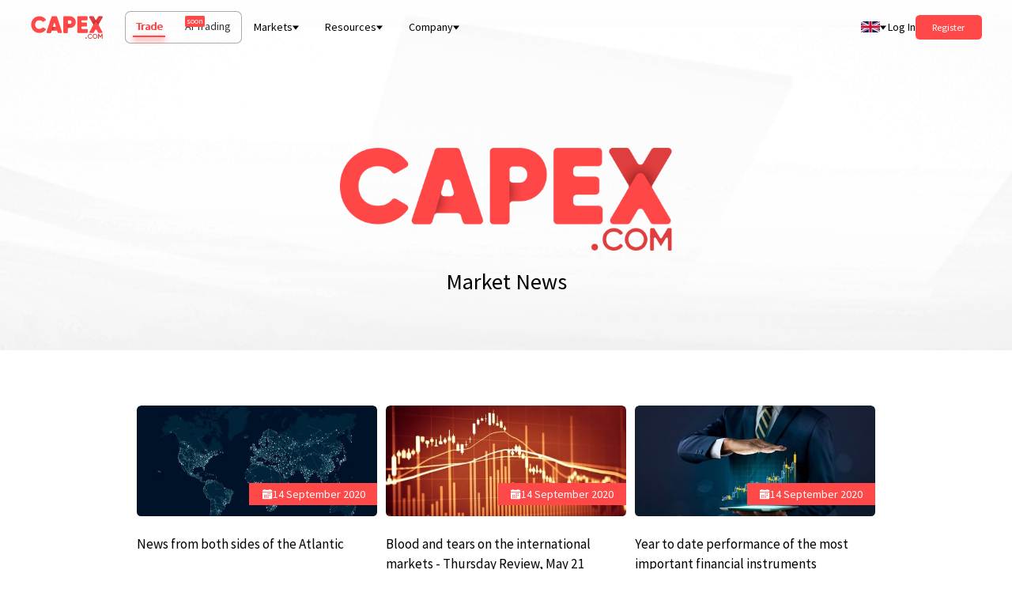

--- FILE ---
content_type: text/html; charset=utf-8
request_url: https://capex.com/en/market-news/pagination/175
body_size: 75561
content:
<!DOCTYPE html><html lang="en"><head><meta charSet="utf-8"/><meta name="viewport" content="width=device-width, initial-scale=1"/><meta property="og:image" content="https://cdn.capex.com/uploads/capex_og_6786406942/capex_og_6786406942.png"/><script type="application/ld+json">{"@context":"https://schema.org","@type":"WebPage","name":"Market News","description":"Explore forex trading with CAPEX.com. Financial markets news. Forex market daily updates."}</script><title>CAPEX.com Financial Markets News</title><meta name="robots" content="index,follow"/><meta name="description" content="Explore forex trading with CAPEX.com. Financial markets news. Forex market daily updates."/><meta name="twitter:card" content="summary_large_image"/><meta name="twitter:site" content="CAPEX.com"/><meta name="twitter:creator" content="CAPEX.com"/><meta property="og:title" content="CAPEX.com Financial Markets News"/><meta property="og:description" content="Explore forex trading with CAPEX.com. Financial markets news. Forex market daily updates."/><meta property="og:url" content="https://capex.com/en/market-news/pagination/175"/><meta property="og:type" content="website"/><link rel="canonical" href="https://capex.com/en/market-news75"/><link rel="apple-touch-icon" sizes="57x57" href="https://cdn.capex.com/uploads/apple_touch_icon_57x57_e1c6f9b9ff/apple_touch_icon_57x57_e1c6f9b9ff.png"/><link rel="apple-touch-icon" sizes="72x72" href="https://cdn.capex.com/uploads/apple_touch_icon_72x72_4ad5330dfa/apple_touch_icon_72x72_4ad5330dfa.png"/><link rel="apple-touch-icon" sizes="114x114" href="https://cdn.capex.com/uploads/apple_touch_icon_114x114_c597f2f573/apple_touch_icon_114x114_c597f2f573.png"/><link rel="apple-touch-icon" sizes="144x144" href="https://cdn.capex.com/uploads/apple_touch_icon_144x144_c651608bcf/apple_touch_icon_144x144_c651608bcf.png"/><link rel="apple-touch-icon" sizes="120x120" href="https://cdn.capex.com/uploads/apple_touch_icon_120x120_2881a432d9/apple_touch_icon_120x120_2881a432d9.png"/><link rel="apple-touch-icon" sizes="152x152" href="https://cdn.capex.com/uploads/apple_touch_icon_152x152_923d6781d6/apple_touch_icon_152x152_923d6781d6.png"/><link rel="apple-touch-icon" sizes="167x167" href="https://cdn.capex.com/uploads/apple_touch_icon_167x167_ee7c16c973/apple_touch_icon_167x167_ee7c16c973.png"/><link rel="apple-touch-icon" sizes="180x180" href="https://cdn.capex.com/uploads/apple_touch_icon_180x180_aa8a10b317/apple_touch_icon_180x180_aa8a10b317.png"/><link rel="apple-touch-icon" href="https://cdn.capex.com/uploads/apple_touch_icon_482ba2cc4e/apple_touch_icon_482ba2cc4e.png"/><meta name="clarity-site-verification" content="2d8e34e8-8233-43a7-a17c-53868e0b0c18"/><link rel="alternate" hrefLang="ar" href="https://capex.com/ar/market-news"/><link rel="alternate" hrefLang="es-ec" href="https://capex.com/lat/market-news"/><link rel="alternate" hrefLang="en" href="https://capex.com/en/market-news"/><link rel="alternate" hrefLang="x-default" href="https://capex.com/en/market-news"/><link rel="icon" type="image/x-icon" href="https://cdn.capex.com/uploads/favicon_ffd34294e8/favicon_ffd34294e8.ico"/><meta name="theme-color" content="#111114"/><link rel="preload" as="image" imagesrcset="/assets/logo/capex-com-logo-red.svg 384w, /assets/logo/capex-com-logo-red.svg 640w, /assets/logo/capex-com-logo-red.svg 750w, /assets/logo/capex-com-logo-red.svg 828w, /assets/logo/capex-com-logo-red.svg 1080w, /assets/logo/capex-com-logo-red.svg 1200w, /assets/logo/capex-com-logo-red.svg 1920w, /assets/logo/capex-com-logo-red.svg 2048w, /assets/logo/capex-com-logo-red.svg 3840w" imagesizes="50vw"/><meta name="next-head-count" content="32"/><link rel="preconnect" href="https://fonts.gstatic.com"/><style data-href="https://fonts.googleapis.com/css2?family=Open+Sans:ital,wght@0,300;0,400;0,500;0,600;0,700;0,800;1,300;1,400;1,500;1,600;1,700;1,800&amp;family=Source+Sans+Pro:ital,wght@0,200;0,300;0,400;0,600;0,700;0,900;1,200;1,300;1,400;1,600;1,700;1,900&amp;display=swap"></style><link rel="preload" href="/_next/static/css/f9f343aa9ee23337.css" as="style"/><link rel="stylesheet" href="/_next/static/css/f9f343aa9ee23337.css" data-n-g=""/><link rel="preload" href="/_next/static/css/dbdd46fd68b1ff02.css" as="style"/><link rel="stylesheet" href="/_next/static/css/dbdd46fd68b1ff02.css" data-n-p=""/><link rel="preload" href="/_next/static/css/8637eefb776713b2.css" as="style"/><link rel="stylesheet" href="/_next/static/css/8637eefb776713b2.css" data-n-p=""/><noscript data-n-css=""></noscript><script defer="" nomodule="" src="/_next/static/chunks/polyfills-c67a75d1b6f99dc8.js"></script><script src="/_next/static/chunks/webpack-930e6ed4718b80ea.js" defer=""></script><script src="/_next/static/chunks/framework-8b7974553b1447ee.js" defer=""></script><script src="/_next/static/chunks/main-7e5608dcf6136182.js" defer=""></script><script src="/_next/static/chunks/pages/_app-ab20c1b438a47933.js" defer=""></script><script src="/_next/static/chunks/2b7b2d2a-e94f7b1603e24a8b.js" defer=""></script><script src="/_next/static/chunks/94726e6d-37de40ada0bb4272.js" defer=""></script><script src="/_next/static/chunks/398-e25e712cadbef6b7.js" defer=""></script><script src="/_next/static/chunks/997-b10347604f60fd96.js" defer=""></script><script src="/_next/static/chunks/pages/en/%5B%5B...slug%5D%5D-ef06f3f03ba7a6d5.js" defer=""></script><script src="/_next/static/7RSHm9cB7R3_8pAmvNuHi/_buildManifest.js" defer=""></script><script src="/_next/static/7RSHm9cB7R3_8pAmvNuHi/_ssgManifest.js" defer=""></script><style id="__jsx-851797106">@media(min-width:1024px){.sectionLayout.jsx-851797106{scroll-margin-top: 4.8rem; background: transparent; padding-top: 10rem; padding-bottom: 0rem; margin-bottom: 5rem;
          }}@media(max-width:1023px){.sectionLayout.jsx-851797106{
            scroll-margin-top: 4.8rem; background: transparent; padding-top: 5rem; padding-bottom: 0rem; margin-bottom: 4rem; border-radius: 0;
          }}</style><style id="__jsx-863696632">@media(min-width:1024px){.sectionLayout.jsx-863696632{scroll-margin-top: 4.8rem; background: transparent; padding-top: 0; padding-bottom: 0; margin-bottom: 5rem;
            }}@media(max-width:1023px){.sectionLayout.jsx-863696632{
              scroll-margin-top: 4.8rem; background: transparent; padding-top: 0; padding-bottom: 0; margin-bottom: 4rem; border-radius: 0;
            }}</style></head><body dir="ltr"><div id="__next" data-reactroot=""><div><header><div style="z-index:100" class="navbar
   text-dark
  
  bg-transparent
  "><div class="px-md lg:m-auto lg:w-[68.88rem] xl:w-full xl:px-[2.75em] 2xl:px-[5.5555em] "><div class="flex h-[4.8888em] items-center lg:relative"><div class="xl:pr flex h-full items-center ltr:pr-sm rtl:pl-sm NavBar_header-logo__2SJ1X"><div class="relative h-[2.055555em] w-[6.5em] "><div class="w-[6.5em] h-[2.055555em] relative "><a href="/en"><div class="relative" style="width:100%;height:100%"><span style="box-sizing:border-box;display:block;overflow:hidden;width:initial;height:initial;background:none;opacity:1;border:0;margin:0;padding:0;position:absolute;top:0;left:0;bottom:0;right:0"><img alt="CAPEX.com" title="CAPEX.com" sizes="50vw" srcSet="/assets/logo/capex-com-logo-red.svg 384w, /assets/logo/capex-com-logo-red.svg 640w, /assets/logo/capex-com-logo-red.svg 750w, /assets/logo/capex-com-logo-red.svg 828w, /assets/logo/capex-com-logo-red.svg 1080w, /assets/logo/capex-com-logo-red.svg 1200w, /assets/logo/capex-com-logo-red.svg 1920w, /assets/logo/capex-com-logo-red.svg 2048w, /assets/logo/capex-com-logo-red.svg 3840w" src="/assets/logo/capex-com-logo-red.svg" decoding="async" data-nimg="fill" style="position:absolute;top:0;left:0;bottom:0;right:0;box-sizing:border-box;padding:0;border:none;margin:auto;display:block;width:0;height:0;min-width:100%;max-width:100%;min-height:100%;max-height:100%"/></span></div></a></div></div></div><div class="z-20 flex grow items-center justify-between ltr:pl-md rtl:pr-md"><div class=" relative z-[400] hidden lg:flex xl:items-center"><div class="flex rounded-lg product-tabs ProductTabs_product-tabs__WKxH8 shadow-[inset_0_0_0_1px_#acacac]"><div id="prod_types_container" class="ProductTabs_product-types-inner__OX4hd"><a id="prod_type_trade" target="_self" class="Link_link__qbLha    v4" href="/en"><span>Trade</span></a><span id="prod_type_banking" class="pointer-events-none relative "><span class="relative"><span class="opacity-80">AI Trading</span><div class="soon-tag absolute -top-[0.25em] rounded-sm bg-primary p-[2px] text-[10px] leading-[1] text-white ltr:-right-[1.75em] rtl:-left-[1.75em]">soon</div></span></span></div></div><div class="HeaderMenu_header-menu-wrapper__G6301 "><div class="xl:hidden ltr:ml-[1rem] rtl:mr-[1rem] ltr:pl-[1rem] ltr:pr-[0.5rem] rtl:pr-[1rem] rtl:pl-[0.5rem] cursor-pointer flex items-center h-full HeaderMenu_menu-toggle__IF6QZ"><div class="HeaderMenu_toggle-bg__DSY7A"></div><div class="transition-none duration-500 ease-InOutBack">Menu</div><div class="HeaderMenu_hamburger__XCEFf"><span></span><span></span><span></span></div></div><div class="main-menu HeaderMenu_header-menu___YiXF"><ul><li class="flex items-center"><span>Markets</span><div class="ltr:ml-sm rtl:mr-sm"><div class="Arrow_arrow__zpMxx Arrow_arrow-down__hgpSE "></div></div><ul class=" "><li class="flex items-center"><a target="_self" class="Link_link__qbLha   flex whitespace-nowrap v4" href="/en/trading/forex"><span>Forex</span></a></li><li class="flex items-center"><a target="_self" class="Link_link__qbLha   flex whitespace-nowrap v4" href="/en/trading/indices"><span>Indices</span></a></li><li class="flex items-center"><a target="_self" class="Link_link__qbLha   flex whitespace-nowrap v4" href="/en/trading/bonds"><span>Bonds</span></a></li><li class="flex items-center"><a target="_self" class="Link_link__qbLha   flex whitespace-nowrap v4" href="/en/trading/etfs"><span>ETFs</span></a></li><li class="flex items-center"><a target="_self" class="Link_link__qbLha   flex whitespace-nowrap v4" href="/en/trading/commodities"><span>Commodities</span></a></li><li class="flex items-center"><a target="_self" class="Link_link__qbLha   flex whitespace-nowrap v4" href="/en/trading/shares"><span>Shares</span></a></li><li class="flex items-center"><a target="_self" class="Link_link__qbLha   flex whitespace-nowrap v4" href="/en/trading/cryptocurrencies"><span>Cryptocurrencies</span></a></li></ul></li><li class="flex items-center"><span>Resources</span><div class="ltr:ml-sm rtl:mr-sm"><div class="Arrow_arrow__zpMxx Arrow_arrow-down__hgpSE "></div></div><ul class=" HeaderMenu_columnMenu__WcBCB"><li class="flex items-center"><span>Learn to trade</span><ul class=" "><li class="flex items-center"><a target="_self" class="Link_link__qbLha   flex whitespace-nowrap v4" href="/en/overview"><span>Market Analysis</span></a></li><li class="flex items-center"><a target="_self" class="Link_link__qbLha   flex whitespace-nowrap v4" href="/en/ipo"><span>IPO</span></a></li><li class="flex items-center"><a target="_self" class="Link_link__qbLha   flex whitespace-nowrap v4" href="/en/webinars"><span>Webinars</span></a></li><li class="flex items-center"><a target="_self" class="Link_link__qbLha   flex whitespace-nowrap v4" href="/en/financial-dictionary"><span>Financial dictionary</span></a></li></ul></li><li class="flex items-center"><span>Trading tools</span><ul class=" "><li class="flex items-center"><a target="_self" class="Link_link__qbLha   flex whitespace-nowrap v4" href="/en/trading-platforms"><span>Trading Platforms</span></a><ul class=" "><li class="flex items-center"><a target="_self" class="Link_link__qbLha   flex whitespace-nowrap v4" href="/en/webtrader"><span>Web Trader</span></a></li></ul></li><li class="flex items-center"><a target="_self" class="Link_link__qbLha   flex whitespace-nowrap v4" href="/en/integrated-tools"><span>Integrated Tools</span></a></li><li class="flex items-center"><a target="_self" class="Link_link__qbLha   flex whitespace-nowrap v4" href="/en/trading-central"><span>Trading Central</span></a></li><li class="flex items-center"><a target="_self" class="Link_link__qbLha   flex whitespace-nowrap v4" href="/en/trading-view"><span>Trading View</span></a></li></ul></li><li class="flex items-center"><span>Resources</span><ul class=" "><li class="flex items-center"><a target="_self" class="Link_link__qbLha   flex whitespace-nowrap v4" href="/en/market-news"><span>Market News</span></a></li><li class="flex items-center"><a target="_self" class="Link_link__qbLha   flex whitespace-nowrap v4" href="/en/economic-calendar"><span>Economic Calendar</span></a></li><li class="flex items-center"><a target="_self" class="Link_link__qbLha   flex whitespace-nowrap v4" href="/en/promotion"><span>Bonuses &amp; Promotions</span></a></li><li class="flex items-center"><a target="_self" class="Link_link__qbLha   flex whitespace-nowrap v4" href="/en/trading-products/monthly-cfd-expiration-dates"><span>CFD expiration dates</span></a></li><li class="flex items-center"><a target="_self" class="Link_link__qbLha   flex whitespace-nowrap v4" href="/en/trading-conditions"><span>Trading conditions</span></a></li><li class="flex items-center"><a target="_self" class="Link_link__qbLha   flex whitespace-nowrap v4" href="/en/account-types"><span>Account Types</span></a></li><li class="flex items-center"><a target="_self" class="Link_link__qbLha   flex whitespace-nowrap v4" href="/en/trading-holidays"><span>Trading Holidays</span></a></li></ul></li></ul></li><li class="flex items-center"><span>Company</span><div class="ltr:ml-sm rtl:mr-sm"><div class="Arrow_arrow__zpMxx Arrow_arrow-down__hgpSE "></div></div><ul class=" "><li class="flex items-center"><a target="_self" class="Link_link__qbLha   flex whitespace-nowrap v4" href="/en/about-us"><span>About Us</span></a></li><li class="flex items-center"><a target="_self" class="Link_link__qbLha   flex whitespace-nowrap v4" href="/en/sponsorships"><span>Sponsorships</span></a></li><li class="flex items-center"><a target="_self" class="Link_link__qbLha   flex whitespace-nowrap v4" href="/en/awards"><span>Awards</span></a></li><li class="flex items-center"><a target="_self" class="Link_link__qbLha   flex whitespace-nowrap v4" href="/en/licenses-and-regulations"><span>Licenses &amp; Regulation</span></a></li><li class="flex items-center"><a target="_self" class="Link_link__qbLha   flex whitespace-nowrap v4" href="/en/safety"><span>Safety</span></a></li><li class="flex items-center"><a target="_self" class="Link_link__qbLha   flex whitespace-nowrap v4" href="/en/careers"><span>Careers</span></a></li><li class="flex items-center"><a target="_self" class="Link_link__qbLha   flex whitespace-nowrap v4" href="/en/contact-us"><span>Contact Us</span></a></li><li class="flex items-center"><a target="_blank" class="Link_link__qbLha   flex whitespace-nowrap v2" rel="noopener noreferrer" href="https://sccapex.zendesk.com/hc/en-gb"><span>Help Center</span></a></li><li class="flex items-center"><a target="_self" class="Link_link__qbLha   flex whitespace-nowrap v4" href="/en/reviews"><span>Reviews</span></a></li></ul></li></ul></div></div></div><div class=" z-1 flex h-full items-center justify-end lg:relative ltr:ml-auto rtl:mr-auto"><div class="header-language-selector hidden h-[4.8888em] text-inherit lg:block"><div class="z-10 inline-flex h-full items-center lg:relative"><div class="flex h-full items-center"><div class="LanguageSelector_menuRoot__gWPRW mantine-Menu-root mantine-193ey9s"><div id="lang_selector_header" class="flex h-full items-center ltr:pl-sm rtl:pr-sm" role="button" aria-haspopup="menu" aria-expanded="false" aria-controls=""><div class="flex h-[1.75rem] h-[14px] w-[24px] items-center justify-center text-[1.25rem] LanguageSelector_language-trigger__dvtRB"><div class="next-image-wrapper"><span style="box-sizing:border-box;display:inline-block;overflow:hidden;width:initial;height:initial;background:none;opacity:1;border:0;margin:0;padding:0;position:relative;max-width:100%"><span style="box-sizing:border-box;display:block;width:initial;height:initial;background:none;opacity:1;border:0;margin:0;padding:0;max-width:100%"><img style="display:block;max-width:100%;width:initial;height:initial;background:none;opacity:1;border:0;margin:0;padding:0" alt="" aria-hidden="true" src="data:image/svg+xml,%3csvg%20xmlns=%27http://www.w3.org/2000/svg%27%20version=%271.1%27%20width=%2724%27%20height=%2714%27/%3e"/></span><img alt="International (English)" title="International (English)" src="[data-uri]" decoding="async" data-nimg="intrinsic" style="position:absolute;top:0;left:0;bottom:0;right:0;box-sizing:border-box;padding:0;border:none;margin:auto;display:block;width:0;height:0;min-width:100%;max-width:100%;min-height:100%;max-height:100%;object-fit:cover"/><noscript><img alt="International (English)" title="International (English)" src="https://cdn.capex.com/uploads/en_fc0fd22a60/en_fc0fd22a60.svg" decoding="async" data-nimg="intrinsic" style="position:absolute;top:0;left:0;bottom:0;right:0;box-sizing:border-box;padding:0;border:none;margin:auto;display:block;width:0;height:0;min-width:100%;max-width:100%;min-height:100%;max-height:100%;object-fit:cover" loading="lazy"/></noscript></span></div></div><div class="ltr:pl-sm ltr:pr-md rtl:pl-md rtl:pr-sm"><div class="Arrow_arrow__zpMxx Arrow_arrow-down__hgpSE "></div></div></div></div></div></div></div><div class="link-wrapper hidden whitespace-nowrap lg:block ltr:pl-xs ltr:pr-lg rtl:pl-lg rtl:pr-xs"><a id="login_btn" target="_self" class="Link_link__qbLha Link_link-arrow-right__P1jGr   v1" href="/login">Log In</a></div><div class="register-button hidden lg:block"><button id="register_btn" type="button" class="relative Button_btn__s41fx Button_btn-size-sm__1s6yn Button_btn-primary__iNQc2   testtest"><div class="Button_bgHover__wnh0L"></div><div class="Button_btnLink__m9hPd"><a target="_self" class="Link_link__qbLha    v1" href="/registration"></a></div><span class="">Register</span></button></div></div></div><div class="header-icons flex items-center lg:hidden ltr:ml-auto rtl:mr-auto"><div class="hamburger"><span class="bg-dark"></span><span class="bg-dark"></span><span class="bg-dark"></span></div></div></div></div></div><div class="mobile-header-wrapper"><div class="mobile-header flex flex-col "><div class=" relative z-[100] px-md"><div class="flex h-[4.8888em] w-full items-center justify-between border-b border-[#999]"><div class=" flex h-[4.8888em] items-center"><div class="w-[6.5em] h-[2.055555em] relative "><a href="/en"><div class="relative" style="width:100%;height:100%"><span style="box-sizing:border-box;display:block;overflow:hidden;width:initial;height:initial;background:none;opacity:1;border:0;margin:0;padding:0;position:absolute;top:0;left:0;bottom:0;right:0"><img alt="CAPEX.com" title="CAPEX.com" sizes="50vw" srcSet="/assets/logo/capex-com-logo-red.svg 384w, /assets/logo/capex-com-logo-red.svg 640w, /assets/logo/capex-com-logo-red.svg 750w, /assets/logo/capex-com-logo-red.svg 828w, /assets/logo/capex-com-logo-red.svg 1080w, /assets/logo/capex-com-logo-red.svg 1200w, /assets/logo/capex-com-logo-red.svg 1920w, /assets/logo/capex-com-logo-red.svg 2048w, /assets/logo/capex-com-logo-red.svg 3840w" src="/assets/logo/capex-com-logo-red.svg" decoding="async" data-nimg="fill" style="position:absolute;top:0;left:0;bottom:0;right:0;box-sizing:border-box;padding:0;border:none;margin:auto;display:block;width:0;height:0;min-width:100%;max-width:100%;min-height:100%;max-height:100%"/></span></div></a></div></div><div class="flex items-center"><button type="button" class="MobileHeader_chatIcon__og9gK header-icons text-[1.25rem] ltr:mr-sm rtl:ml-sm lg:hidden"><svg width="25" height="25" fill="#fff" viewBox="0 0 15 16" xml:space="preserve" aria-hidden="true"><path d="M1.3 16c-.7 0-1.1-.3-1.2-.8-.3-.8.5-1.3.8-1.5.6-.4.9-.7 1-1 0-.2-.1-.4-.3-.7 0 0 0-.1-.1-.1C.5 10.6 0 9 0 7.4 0 3.3 3.4 0 7.5 0S15 3.3 15 7.4s-3.4 7.4-7.5 7.4c-.5 0-1-.1-1.5-.2C3.4 15.9 1.5 16 1.5 16h-.2zm2-5.1c.5.7.7 1.5.6 2.2 0 .1-.1.3-.1.4.5-.2 1-.4 1.6-.7.2-.1.4-.2.6-.1h.1c.4.1.9.2 1.4.2 3 0 5.5-2.4 5.5-5.4S10.5 2 7.5 2 2 4.4 2 7.4c0 1.2.4 2.4 1.2 3.3 0 .1.1.1.1.2z"></path></svg></button><div class="header-language-selector z-10 h-full text-inherit"><div class="z-10 inline-flex h-full items-center lg:relative"><div class="flex h-full items-center"><div class="LanguageSelector_menuRoot__gWPRW mantine-Menu-root mantine-193ey9s"><div id="lang_selector_mobile" class="flex h-full items-center ltr:pl-sm rtl:pr-sm" role="button" aria-haspopup="menu" aria-expanded="false" aria-controls=""><div class="flex h-[1.75rem] h-[14px] w-[24px] items-center justify-center text-[1.25rem] LanguageSelector_language-trigger__dvtRB"><div class="next-image-wrapper"><span style="box-sizing:border-box;display:inline-block;overflow:hidden;width:initial;height:initial;background:none;opacity:1;border:0;margin:0;padding:0;position:relative;max-width:100%"><span style="box-sizing:border-box;display:block;width:initial;height:initial;background:none;opacity:1;border:0;margin:0;padding:0;max-width:100%"><img style="display:block;max-width:100%;width:initial;height:initial;background:none;opacity:1;border:0;margin:0;padding:0" alt="" aria-hidden="true" src="data:image/svg+xml,%3csvg%20xmlns=%27http://www.w3.org/2000/svg%27%20version=%271.1%27%20width=%2724%27%20height=%2714%27/%3e"/></span><img alt="International (English)" title="International (English)" src="[data-uri]" decoding="async" data-nimg="intrinsic" style="position:absolute;top:0;left:0;bottom:0;right:0;box-sizing:border-box;padding:0;border:none;margin:auto;display:block;width:0;height:0;min-width:100%;max-width:100%;min-height:100%;max-height:100%;object-fit:cover"/><noscript><img alt="International (English)" title="International (English)" src="https://cdn.capex.com/uploads/en_fc0fd22a60/en_fc0fd22a60.svg" decoding="async" data-nimg="intrinsic" style="position:absolute;top:0;left:0;bottom:0;right:0;box-sizing:border-box;padding:0;border:none;margin:auto;display:block;width:0;height:0;min-width:100%;max-width:100%;min-height:100%;max-height:100%;object-fit:cover" loading="lazy"/></noscript></span></div></div><div class="ltr:pl-sm ltr:pr-md rtl:pl-md rtl:pr-sm"><div class="Arrow_arrow__zpMxx Arrow_arrow-down__hgpSE "></div></div></div></div></div></div></div><div class="hamburger"><span class="bg-primary"></span><span class="bg-primary"></span><span class="bg-primary"></span></div></div></div></div><div class="flex grow flex-col justify-between px-md"><div class="w-full"><div class="MobileMenu_mobile-menu__b9myQ text-white"><div class="mantine-1avyp1d"><div class="MobileMenu_item__CRkGy mantine-Accordion-item mantine-v4lv9f"><h3 class="__mantine-ref-itemTitle mantine-oih4rj mantine-Accordion-itemTitle"><button class="mantine-UnstyledButton-root __mantine-ref-control MobileMenu_control__y_uuz mantine-Accordion-control mantine-f4t9z2" type="button" aria-expanded="false" aria-controls="-0-body" id="-0"><div class="__mantine-ref-icon MobileMenu_icon__raZPo mantine-Accordion-icon mantine-1b57wu"><div class="Arrow_arrow__zpMxx Arrow_arrow-down__hgpSE "></div></div><div class="mantine-hgwlez MobileMenu_label__XKYZc mantine-Accordion-label">Markets</div></button></h3><div class="mantine-1avyp1d" style="box-sizing:border-box;display:none;height:0px;overflow:hidden" aria-hidden="true"><div style="opacity:0;transition:opacity 200ms ease"><div class="mantine-1hjehnq mantine-Accordion-content" role="region" id="-0-body" aria-labelledby="-0"><div class="mantine-10o5s20 MobileMenu_contentInner__V4tU5 mantine-Accordion-contentInner"><ul class="flex flex-wrap justify-between pb-xs"><li class="w-[48%]  pb-0"><div class="flex flex-col py-xs"><a target="_self" class="Link_link__qbLha  Link_white__hfWs6  v4" href="/en/trading/forex">Forex</a><ul></ul></div></li><li class="w-[48%]  pb-0"><div class="flex flex-col py-xs"><a target="_self" class="Link_link__qbLha  Link_white__hfWs6  v4" href="/en/trading/indices">Indices</a><ul></ul></div></li><li class="w-[48%]  pb-0"><div class="flex flex-col py-xs"><a target="_self" class="Link_link__qbLha  Link_white__hfWs6  v4" href="/en/trading/bonds">Bonds</a><ul></ul></div></li><li class="w-[48%]  pb-0"><div class="flex flex-col py-xs"><a target="_self" class="Link_link__qbLha  Link_white__hfWs6  v4" href="/en/trading/etfs">ETFs</a><ul></ul></div></li><li class="w-[48%]  pb-0"><div class="flex flex-col py-xs"><a target="_self" class="Link_link__qbLha  Link_white__hfWs6  v4" href="/en/trading/commodities">Commodities</a><ul></ul></div></li><li class="w-[48%]  pb-0"><div class="flex flex-col py-xs"><a target="_self" class="Link_link__qbLha  Link_white__hfWs6  v4" href="/en/trading/shares">Shares</a><ul></ul></div></li><li class="w-[48%]  pb-0"><div class="flex flex-col py-xs"><a target="_self" class="Link_link__qbLha  Link_white__hfWs6  v4" href="/en/trading/cryptocurrencies">Cryptocurrencies</a><ul></ul></div></li></ul></div></div></div></div></div><div class="MobileMenu_item__CRkGy mantine-Accordion-item mantine-v4lv9f"><h3 class="__mantine-ref-itemTitle mantine-oih4rj mantine-Accordion-itemTitle"><button class="mantine-UnstyledButton-root __mantine-ref-control MobileMenu_control__y_uuz mantine-Accordion-control mantine-f4t9z2" type="button" aria-expanded="false" aria-controls="-1-body" id="-1"><div class="__mantine-ref-icon MobileMenu_icon__raZPo mantine-Accordion-icon mantine-1b57wu"><div class="Arrow_arrow__zpMxx Arrow_arrow-down__hgpSE "></div></div><div class="mantine-hgwlez MobileMenu_label__XKYZc mantine-Accordion-label">Resources</div></button></h3><div class="mantine-1avyp1d" style="box-sizing:border-box;display:none;height:0px;overflow:hidden" aria-hidden="true"><div style="opacity:0;transition:opacity 200ms ease"><div class="mantine-1hjehnq mantine-Accordion-content" role="region" id="-1-body" aria-labelledby="-1"><div class="mantine-10o5s20 MobileMenu_contentInner__V4tU5 mantine-Accordion-contentInner"><ul class="flex flex-wrap justify-between pb-xs"><li class="group flex w-1/2 flex-row items-center py-xs pb-xs first:pt-xs last:pb-0"><a target="_self" class="Link_link__qbLha  Link_white__hfWs6  v4" href="/en/overview">Market Analysis</a></li><li class="group flex w-1/2 flex-row items-center py-xs pb-xs first:pt-xs last:pb-0"><a target="_self" class="Link_link__qbLha  Link_white__hfWs6  v4" href="/en/ipo">IPO</a></li><li class="group flex w-1/2 flex-row items-center py-xs pb-xs first:pt-xs last:pb-0"><a target="_self" class="Link_link__qbLha  Link_white__hfWs6  v4" href="/en/webinars">Webinars</a></li><li class="group flex w-1/2 flex-row items-center py-xs pb-xs first:pt-xs last:pb-0"><a target="_self" class="Link_link__qbLha  Link_white__hfWs6  v4" href="/en/financial-dictionary">Financial dictionary</a></li><li class="group flex w-1/2 flex-row items-center py-xs pb-xs first:pt-xs last:pb-0"><a target="_self" class="Link_link__qbLha  Link_white__hfWs6  v4" href="/en/trading-platforms">Trading Platforms</a></li><li class="group flex w-1/2 flex-row items-center py-xs pb-xs first:pt-xs last:pb-0"><a target="_self" class="Link_link__qbLha  Link_white__hfWs6  v4" href="/en/integrated-tools">Integrated Tools</a></li><li class="group flex w-1/2 flex-row items-center py-xs pb-xs first:pt-xs last:pb-0"><a target="_self" class="Link_link__qbLha  Link_white__hfWs6  v4" href="/en/trading-central">Trading Central</a></li><li class="group flex w-1/2 flex-row items-center py-xs pb-xs first:pt-xs last:pb-0"><a target="_self" class="Link_link__qbLha  Link_white__hfWs6  v4" href="/en/trading-view">Trading View</a></li><li class="group flex w-1/2 flex-row items-center py-xs pb-xs first:pt-xs last:pb-0"><a target="_self" class="Link_link__qbLha  Link_white__hfWs6  v4" href="/en/market-news">Market News</a></li><li class="group flex w-1/2 flex-row items-center py-xs pb-xs first:pt-xs last:pb-0"><a target="_self" class="Link_link__qbLha  Link_white__hfWs6  v4" href="/en/economic-calendar">Economic Calendar</a></li><li class="group flex w-1/2 flex-row items-center py-xs pb-xs first:pt-xs last:pb-0"><a target="_self" class="Link_link__qbLha  Link_white__hfWs6  v4" href="/en/promotion">Bonuses &amp; Promotions</a></li><li class="group flex w-1/2 flex-row items-center py-xs pb-xs first:pt-xs last:pb-0"><a target="_self" class="Link_link__qbLha  Link_white__hfWs6  v4" href="/en/trading-products/monthly-cfd-expiration-dates">CFD expiration dates</a></li><li class="group flex w-1/2 flex-row items-center py-xs pb-xs first:pt-xs last:pb-0"><a target="_self" class="Link_link__qbLha  Link_white__hfWs6  v4" href="/en/trading-conditions">Trading conditions</a></li><li class="group flex w-1/2 flex-row items-center py-xs pb-xs first:pt-xs last:pb-0"><a target="_self" class="Link_link__qbLha  Link_white__hfWs6  v4" href="/en/account-types">Account Types</a></li><li class="group flex w-1/2 flex-row items-center py-xs pb-xs first:pt-xs last:pb-0"><a target="_self" class="Link_link__qbLha  Link_white__hfWs6  v4" href="/en/trading-holidays">Trading Holidays</a></li></ul></div></div></div></div></div><div class="MobileMenu_item__CRkGy mantine-Accordion-item mantine-v4lv9f"><h3 class="__mantine-ref-itemTitle mantine-oih4rj mantine-Accordion-itemTitle"><button class="mantine-UnstyledButton-root __mantine-ref-control MobileMenu_control__y_uuz mantine-Accordion-control mantine-f4t9z2" type="button" aria-expanded="false" aria-controls="-2-body" id="-2"><div class="__mantine-ref-icon MobileMenu_icon__raZPo mantine-Accordion-icon mantine-1b57wu"><div class="Arrow_arrow__zpMxx Arrow_arrow-down__hgpSE "></div></div><div class="mantine-hgwlez MobileMenu_label__XKYZc mantine-Accordion-label">Company</div></button></h3><div class="mantine-1avyp1d" style="box-sizing:border-box;display:none;height:0px;overflow:hidden" aria-hidden="true"><div style="opacity:0;transition:opacity 200ms ease"><div class="mantine-1hjehnq mantine-Accordion-content" role="region" id="-2-body" aria-labelledby="-2"><div class="mantine-10o5s20 MobileMenu_contentInner__V4tU5 mantine-Accordion-contentInner"><ul class="flex flex-wrap justify-between pb-xs"><li class="w-[48%]  pb-0"><div class="flex flex-col py-xs"><a target="_self" class="Link_link__qbLha  Link_white__hfWs6  v4" href="/en/about-us">About Us</a><ul></ul></div></li><li class="w-[48%]  pb-0"><div class="flex flex-col py-xs"><a target="_self" class="Link_link__qbLha  Link_white__hfWs6  v4" href="/en/sponsorships">Sponsorships</a><ul></ul></div></li><li class="w-[48%]  pb-0"><div class="flex flex-col py-xs"><a target="_self" class="Link_link__qbLha  Link_white__hfWs6  v4" href="/en/awards">Awards</a><ul></ul></div></li><li class="w-[48%]  pb-0"><div class="flex flex-col py-xs"><a target="_self" class="Link_link__qbLha  Link_white__hfWs6  v4" href="/en/licenses-and-regulations">Licenses &amp; Regulation</a><ul></ul></div></li><li class="w-[48%]  pb-0"><div class="flex flex-col py-xs"><a target="_self" class="Link_link__qbLha  Link_white__hfWs6  v4" href="/en/safety">Safety</a><ul></ul></div></li><li class="w-[48%]  pb-0"><div class="flex flex-col py-xs"><a target="_self" class="Link_link__qbLha  Link_white__hfWs6  v4" href="/en/careers">Careers</a><ul></ul></div></li><li class="w-[48%]  pb-0"><div class="flex flex-col py-xs"><a target="_self" class="Link_link__qbLha  Link_white__hfWs6  v4" href="/en/contact-us">Contact Us</a><ul></ul></div></li><li class="w-[48%]  pb-0"><div class="flex flex-col py-xs"><a target="_blank" class="Link_link__qbLha  Link_white__hfWs6  v2" rel="noopener noreferrer" href="https://sccapex.zendesk.com/hc/en-gb">Help Center</a><ul></ul></div></li><li class="w-[48%]  pb-0"><div class="flex flex-col py-xs"><a target="_self" class="Link_link__qbLha  Link_white__hfWs6  v4" href="/en/reviews">Reviews</a><ul></ul></div></li></ul></div></div></div></div></div></div></div></div><div class="flex justify-center py-2xl MobileHeader_mobileMenuButtons__XFUl9"><div class="w-1/2 ltr:pr-xs rtl:pl-xs"><button type="button" class="relative Button_btn__s41fx Button_btn-size-lg__Eqtja Button_btn-secondary__mPcfj  Button_fullWidth__6171p testtest"><div class="Button_bgHover__wnh0L"></div><div class="Button_btnLink__m9hPd"><a target="_self" class="Link_link__qbLha    v1" href="/login"></a></div><span class="">Log In</span></button></div><div class="w-1/2 ltr:pl-xs rtl:pr-xs"><button type="button" class="relative Button_btn__s41fx Button_btn-size-lg__Eqtja Button_btn-primary__iNQc2  Button_fullWidth__6171p testtest"><div class="Button_bgHover__wnh0L"></div><div class="Button_btnLink__m9hPd"><a target="_self" class="Link_link__qbLha    v1" href="/registration"></a></div><span class="">Register</span></button></div></div></div></div></div></header></div><main><div class="flex flex-col"><section id="sections.general-hero_id_320" sectionkey="sections.general-hero" class="jsx-851797106 sectionLayout SectionLayout_lastSectionPadding__BnIci h-auto relative undefined group"><div class="next-image-wrapper"><span style="box-sizing:border-box;display:block;overflow:hidden;width:initial;height:initial;background:none;opacity:1;border:0;margin:0;padding:0;position:absolute;top:0;left:0;bottom:0;right:0"><img alt="" title="" src="[data-uri]" decoding="async" data-nimg="fill" style="position:absolute;top:0;left:0;bottom:0;right:0;box-sizing:border-box;padding:0;border:none;margin:auto;display:block;width:0;height:0;min-width:100%;max-width:100%;min-height:100%;max-height:100%;object-fit:cover"/><noscript><img alt="" title="" src="https://cdn.capex.com/uploads/generic_white_bg_57d4514d9d/generic_white_bg_57d4514d9d.png?updated_at=2023-04-27T11:53:35.540Z" decoding="async" data-nimg="fill" style="position:absolute;top:0;left:0;bottom:0;right:0;box-sizing:border-box;padding:0;border:none;margin:auto;display:block;width:0;height:0;min-width:100%;max-width:100%;min-height:100%;max-height:100%;object-fit:cover" loading="lazy"/></noscript></span></div><div class="jsx-851797106 relative z-10 h-full"><div class="container"><div class="max-w-[70%] lg:max-w-[30rem] m-auto w-full h-full flex justify-center pt-lg lg:pt-xl"><div class="next-image-wrapper"><span style="box-sizing:border-box;display:inline-block;overflow:hidden;width:initial;height:initial;background:none;opacity:1;border:0;margin:0;padding:0;position:relative;max-width:100%"><span style="box-sizing:border-box;display:block;width:initial;height:initial;background:none;opacity:1;border:0;margin:0;padding:0;max-width:100%"><img style="display:block;max-width:100%;width:initial;height:initial;background:none;opacity:1;border:0;margin:0;padding:0" alt="" aria-hidden="true" src="data:image/svg+xml,%3csvg%20xmlns=%27http://www.w3.org/2000/svg%27%20version=%271.1%27%20width=%27591%27%20height=%27183%27/%3e"/></span><img alt="" title="" src="[data-uri]" decoding="async" data-nimg="intrinsic" style="position:absolute;top:0;left:0;bottom:0;right:0;box-sizing:border-box;padding:0;border:none;margin:auto;display:block;width:0;height:0;min-width:100%;max-width:100%;min-height:100%;max-height:100%;object-fit:cover"/><noscript><img alt="" title="" src="https://cdn.capex.com/uploads/capexcom_logo_08035512e0/capexcom_logo_08035512e0.png?updated_at=2023-05-30T15:27:20.345Z" decoding="async" data-nimg="intrinsic" style="position:absolute;top:0;left:0;bottom:0;right:0;box-sizing:border-box;padding:0;border:none;margin:auto;display:block;width:0;height:0;min-width:100%;max-width:100%;min-height:100%;max-height:100%;object-fit:cover" loading="lazy"/></noscript></span></div></div><div class="mt-lg text-dark undefined"><div class="mb-[3.33rem] lg:mb-[5rem] flex  flex-col text-center SectionTitle_center__VC7Q4"><h1 style="color:undefined" class="m-0 ltr:font-gilroy rtl:font-dubai font-normal text-h2 leading-[1.2]  ">Market News</h1></div></div></div></div></section><section id="sections.articles-showcase_id_26" sectionkey="sections.articles-showcase" class="jsx-863696632 sectionLayout SectionLayout_lastSectionPadding__BnIci h-auto group relative"><div class="jsx-863696632 relative z-10 h-full"><div class="container"><div class="flex flex-col flex-wrap items-start md:flex-row"><ul class="flex w-full flex-wrap justify-between"><li class="mb-[3.33rem] w-full last:mb-0 md:max-w-[calc(100%/3-0.5rem)] order-1"><div class="NewsCard_article-card__25_bl flex h-full cursor-pointer flex-col justify-between NewsCard_primary__JMG_H relative"><div class="NewsCard_linkWrapper__s6vKm"><a target="_self" class="Link_link__qbLha    v5" href="/en/market-news/news-from-both-sides-of-the-atlantic"></a></div><div class="NewsCard_article-card-image__VX7to h-full"><div class="NewsCard_article-card-image__VX7to relative h-[10em] overflow-hidden rounded-md md:h-[8em] lg:h-[10em]"><div class="next-image-wrapper"><span style="box-sizing:border-box;display:inline-block;overflow:hidden;width:initial;height:initial;background:none;opacity:1;border:0;margin:0;padding:0;position:relative;max-width:100%"><span style="box-sizing:border-box;display:block;width:initial;height:initial;background:none;opacity:1;border:0;margin:0;padding:0;max-width:100%"><img style="display:block;max-width:100%;width:initial;height:initial;background:none;opacity:1;border:0;margin:0;padding:0" alt="" aria-hidden="true" src="data:image/svg+xml,%3csvg%20xmlns=%27http://www.w3.org/2000/svg%27%20version=%271.1%27%20width=%27500%27%20height=%27286%27/%3e"/></span><img alt="" title="" src="[data-uri]" decoding="async" data-nimg="intrinsic" style="position:absolute;top:0;left:0;bottom:0;right:0;box-sizing:border-box;padding:0;border:none;margin:auto;display:block;width:0;height:0;min-width:100%;max-width:100%;min-height:100%;max-height:100%;object-fit:cover"/><noscript><img alt="" title="" src="https://cdn.capex.com/uploads/articles/small_1591277210_7b955f13b8/small_1591277210_7b955f13b8.jpg" decoding="async" data-nimg="intrinsic" style="position:absolute;top:0;left:0;bottom:0;right:0;box-sizing:border-box;padding:0;border:none;margin:auto;display:block;width:0;height:0;min-width:100%;max-width:100%;min-height:100%;max-height:100%;object-fit:cover" loading="lazy"/></noscript></span></div><div class="article-card-date absolute right-0 bottom-4 flex items-center bg-primary px-md py-[0.25rem] text-white"><svg stroke="currentColor" fill="currentColor" stroke-width="0" viewBox="0 0 512 512" class="ltr:mr-md rtl:ml-md" height="1em" width="1em" xmlns="http://www.w3.org/2000/svg"><path d="M32 456a24 24 0 0024 24h400a24 24 0 0024-24V176H32zm320-244a4 4 0 014-4h40a4 4 0 014 4v40a4 4 0 01-4 4h-40a4 4 0 01-4-4zm0 80a4 4 0 014-4h40a4 4 0 014 4v40a4 4 0 01-4 4h-40a4 4 0 01-4-4zm-80-80a4 4 0 014-4h40a4 4 0 014 4v40a4 4 0 01-4 4h-40a4 4 0 01-4-4zm0 80a4 4 0 014-4h40a4 4 0 014 4v40a4 4 0 01-4 4h-40a4 4 0 01-4-4zm0 80a4 4 0 014-4h40a4 4 0 014 4v40a4 4 0 01-4 4h-40a4 4 0 01-4-4zm-80-80a4 4 0 014-4h40a4 4 0 014 4v40a4 4 0 01-4 4h-40a4 4 0 01-4-4zm0 80a4 4 0 014-4h40a4 4 0 014 4v40a4 4 0 01-4 4h-40a4 4 0 01-4-4zm-80-80a4 4 0 014-4h40a4 4 0 014 4v40a4 4 0 01-4 4h-40a4 4 0 01-4-4zm0 80a4 4 0 014-4h40a4 4 0 014 4v40a4 4 0 01-4 4h-40a4 4 0 01-4-4zM456 64h-55.92V32h-48v32H159.92V32h-48v32H56a23.8 23.8 0 00-24 23.77V144h448V87.77A23.8 23.8 0 00456 64z"></path></svg><span>14 September 2020</span></div></div><div class="m-0 my-lg w-full last:my-lg"><div class="flex h-full w-full justify-between"><h5 class="h-full">News from both sides of the Atlantic</h5></div><div class="mt-md NewsCard_descriptionText__TMW3V flex  h-full items-start justify-start"></div></div></div><div><a target="_self" class="Link_link__qbLha Link_link-arrow-right__P1jGr   v5" href="/en/market-news/news-from-both-sides-of-the-atlantic"><span class="rich-text ">Read More</span></a></div></div></li><li class="mb-[3.33rem] w-full last:mb-0 md:max-w-[calc(100%/3-0.5rem)] order-2"><div class="NewsCard_article-card__25_bl flex h-full cursor-pointer flex-col justify-between NewsCard_primary__JMG_H relative"><div class="NewsCard_linkWrapper__s6vKm"><a target="_self" class="Link_link__qbLha    v5" href="/en/market-news/blood-and-tears-on-the-international-markets-thursday-review-may-21"></a></div><div class="NewsCard_article-card-image__VX7to h-full"><div class="NewsCard_article-card-image__VX7to relative h-[10em] overflow-hidden rounded-md md:h-[8em] lg:h-[10em]"><div class="next-image-wrapper"><span style="box-sizing:border-box;display:inline-block;overflow:hidden;width:initial;height:initial;background:none;opacity:1;border:0;margin:0;padding:0;position:relative;max-width:100%"><span style="box-sizing:border-box;display:block;width:initial;height:initial;background:none;opacity:1;border:0;margin:0;padding:0;max-width:100%"><img style="display:block;max-width:100%;width:initial;height:initial;background:none;opacity:1;border:0;margin:0;padding:0" alt="" aria-hidden="true" src="data:image/svg+xml,%3csvg%20xmlns=%27http://www.w3.org/2000/svg%27%20version=%271.1%27%20width=%27500%27%20height=%27286%27/%3e"/></span><img alt="" title="" src="[data-uri]" decoding="async" data-nimg="intrinsic" style="position:absolute;top:0;left:0;bottom:0;right:0;box-sizing:border-box;padding:0;border:none;margin:auto;display:block;width:0;height:0;min-width:100%;max-width:100%;min-height:100%;max-height:100%;object-fit:cover"/><noscript><img alt="" title="" src="https://cdn.capex.com/uploads/articles/small_1590133085_d47e875c61/small_1590133085_d47e875c61.jpg" decoding="async" data-nimg="intrinsic" style="position:absolute;top:0;left:0;bottom:0;right:0;box-sizing:border-box;padding:0;border:none;margin:auto;display:block;width:0;height:0;min-width:100%;max-width:100%;min-height:100%;max-height:100%;object-fit:cover" loading="lazy"/></noscript></span></div><div class="article-card-date absolute right-0 bottom-4 flex items-center bg-primary px-md py-[0.25rem] text-white"><svg stroke="currentColor" fill="currentColor" stroke-width="0" viewBox="0 0 512 512" class="ltr:mr-md rtl:ml-md" height="1em" width="1em" xmlns="http://www.w3.org/2000/svg"><path d="M32 456a24 24 0 0024 24h400a24 24 0 0024-24V176H32zm320-244a4 4 0 014-4h40a4 4 0 014 4v40a4 4 0 01-4 4h-40a4 4 0 01-4-4zm0 80a4 4 0 014-4h40a4 4 0 014 4v40a4 4 0 01-4 4h-40a4 4 0 01-4-4zm-80-80a4 4 0 014-4h40a4 4 0 014 4v40a4 4 0 01-4 4h-40a4 4 0 01-4-4zm0 80a4 4 0 014-4h40a4 4 0 014 4v40a4 4 0 01-4 4h-40a4 4 0 01-4-4zm0 80a4 4 0 014-4h40a4 4 0 014 4v40a4 4 0 01-4 4h-40a4 4 0 01-4-4zm-80-80a4 4 0 014-4h40a4 4 0 014 4v40a4 4 0 01-4 4h-40a4 4 0 01-4-4zm0 80a4 4 0 014-4h40a4 4 0 014 4v40a4 4 0 01-4 4h-40a4 4 0 01-4-4zm-80-80a4 4 0 014-4h40a4 4 0 014 4v40a4 4 0 01-4 4h-40a4 4 0 01-4-4zm0 80a4 4 0 014-4h40a4 4 0 014 4v40a4 4 0 01-4 4h-40a4 4 0 01-4-4zM456 64h-55.92V32h-48v32H159.92V32h-48v32H56a23.8 23.8 0 00-24 23.77V144h448V87.77A23.8 23.8 0 00456 64z"></path></svg><span>14 September 2020</span></div></div><div class="m-0 my-lg w-full last:my-lg"><div class="flex h-full w-full justify-between"><h5 class="h-full">Blood and tears on the international markets - Thursday Review, May 21</h5></div><div class="mt-md NewsCard_descriptionText__TMW3V flex  h-full items-start justify-start"></div></div></div><div><a target="_self" class="Link_link__qbLha Link_link-arrow-right__P1jGr   v5" href="/en/market-news/blood-and-tears-on-the-international-markets-thursday-review-may-21"><span class="rich-text ">Read More</span></a></div></div></li><li class="mb-[3.33rem] w-full last:mb-0 md:max-w-[calc(100%/3-0.5rem)] order-3"><div class="NewsCard_article-card__25_bl flex h-full cursor-pointer flex-col justify-between NewsCard_primary__JMG_H relative"><div class="NewsCard_linkWrapper__s6vKm"><a target="_self" class="Link_link__qbLha    v5" href="/en/market-news/year-to-date-performance-of-the-most-important-financial-instruments"></a></div><div class="NewsCard_article-card-image__VX7to h-full"><div class="NewsCard_article-card-image__VX7to relative h-[10em] overflow-hidden rounded-md md:h-[8em] lg:h-[10em]"><div class="next-image-wrapper"><span style="box-sizing:border-box;display:inline-block;overflow:hidden;width:initial;height:initial;background:none;opacity:1;border:0;margin:0;padding:0;position:relative;max-width:100%"><span style="box-sizing:border-box;display:block;width:initial;height:initial;background:none;opacity:1;border:0;margin:0;padding:0;max-width:100%"><img style="display:block;max-width:100%;width:initial;height:initial;background:none;opacity:1;border:0;margin:0;padding:0" alt="" aria-hidden="true" src="data:image/svg+xml,%3csvg%20xmlns=%27http://www.w3.org/2000/svg%27%20version=%271.1%27%20width=%27500%27%20height=%27286%27/%3e"/></span><img alt="" title="" src="[data-uri]" decoding="async" data-nimg="intrinsic" style="position:absolute;top:0;left:0;bottom:0;right:0;box-sizing:border-box;padding:0;border:none;margin:auto;display:block;width:0;height:0;min-width:100%;max-width:100%;min-height:100%;max-height:100%;object-fit:cover"/><noscript><img alt="" title="" src="https://cdn.capex.com/uploads/articles/small_1598275663_881a566149/small_1598275663_881a566149.jpg" decoding="async" data-nimg="intrinsic" style="position:absolute;top:0;left:0;bottom:0;right:0;box-sizing:border-box;padding:0;border:none;margin:auto;display:block;width:0;height:0;min-width:100%;max-width:100%;min-height:100%;max-height:100%;object-fit:cover" loading="lazy"/></noscript></span></div><div class="article-card-date absolute right-0 bottom-4 flex items-center bg-primary px-md py-[0.25rem] text-white"><svg stroke="currentColor" fill="currentColor" stroke-width="0" viewBox="0 0 512 512" class="ltr:mr-md rtl:ml-md" height="1em" width="1em" xmlns="http://www.w3.org/2000/svg"><path d="M32 456a24 24 0 0024 24h400a24 24 0 0024-24V176H32zm320-244a4 4 0 014-4h40a4 4 0 014 4v40a4 4 0 01-4 4h-40a4 4 0 01-4-4zm0 80a4 4 0 014-4h40a4 4 0 014 4v40a4 4 0 01-4 4h-40a4 4 0 01-4-4zm-80-80a4 4 0 014-4h40a4 4 0 014 4v40a4 4 0 01-4 4h-40a4 4 0 01-4-4zm0 80a4 4 0 014-4h40a4 4 0 014 4v40a4 4 0 01-4 4h-40a4 4 0 01-4-4zm0 80a4 4 0 014-4h40a4 4 0 014 4v40a4 4 0 01-4 4h-40a4 4 0 01-4-4zm-80-80a4 4 0 014-4h40a4 4 0 014 4v40a4 4 0 01-4 4h-40a4 4 0 01-4-4zm0 80a4 4 0 014-4h40a4 4 0 014 4v40a4 4 0 01-4 4h-40a4 4 0 01-4-4zm-80-80a4 4 0 014-4h40a4 4 0 014 4v40a4 4 0 01-4 4h-40a4 4 0 01-4-4zm0 80a4 4 0 014-4h40a4 4 0 014 4v40a4 4 0 01-4 4h-40a4 4 0 01-4-4zM456 64h-55.92V32h-48v32H159.92V32h-48v32H56a23.8 23.8 0 00-24 23.77V144h448V87.77A23.8 23.8 0 00456 64z"></path></svg><span>14 September 2020</span></div></div><div class="m-0 my-lg w-full last:my-lg"><div class="flex h-full w-full justify-between"><h5 class="h-full">Year to date performance of the most important financial instruments</h5></div><div class="mt-md NewsCard_descriptionText__TMW3V flex  h-full items-start justify-start"></div></div></div><div><a target="_self" class="Link_link__qbLha Link_link-arrow-right__P1jGr   v5" href="/en/market-news/year-to-date-performance-of-the-most-important-financial-instruments"><span class="rich-text ">Read More</span></a></div></div></li><li class="mb-[3.33rem] w-full last:mb-0 md:max-w-[calc(100%/3-0.5rem)] order-4"><div class="NewsCard_article-card__25_bl flex h-full cursor-pointer flex-col justify-between NewsCard_primary__JMG_H relative"><div class="NewsCard_linkWrapper__s6vKm"><a target="_self" class="Link_link__qbLha    v5" href="/en/market-news/mercedes-and-nvidia-a-partnership-that-could-change-the-automotive-industry"></a></div><div class="NewsCard_article-card-image__VX7to h-full"><div class="NewsCard_article-card-image__VX7to relative h-[10em] overflow-hidden rounded-md md:h-[8em] lg:h-[10em]"><div class="next-image-wrapper"><span style="box-sizing:border-box;display:inline-block;overflow:hidden;width:initial;height:initial;background:none;opacity:1;border:0;margin:0;padding:0;position:relative;max-width:100%"><span style="box-sizing:border-box;display:block;width:initial;height:initial;background:none;opacity:1;border:0;margin:0;padding:0;max-width:100%"><img style="display:block;max-width:100%;width:initial;height:initial;background:none;opacity:1;border:0;margin:0;padding:0" alt="" aria-hidden="true" src="data:image/svg+xml,%3csvg%20xmlns=%27http://www.w3.org/2000/svg%27%20version=%271.1%27%20width=%27500%27%20height=%27286%27/%3e"/></span><img alt="" title="" src="[data-uri]" decoding="async" data-nimg="intrinsic" style="position:absolute;top:0;left:0;bottom:0;right:0;box-sizing:border-box;padding:0;border:none;margin:auto;display:block;width:0;height:0;min-width:100%;max-width:100%;min-height:100%;max-height:100%;object-fit:cover"/><noscript><img alt="" title="" src="https://cdn.capex.com/uploads/articles/small_1592992113_a46e5275d1/small_1592992113_a46e5275d1.jpg" decoding="async" data-nimg="intrinsic" style="position:absolute;top:0;left:0;bottom:0;right:0;box-sizing:border-box;padding:0;border:none;margin:auto;display:block;width:0;height:0;min-width:100%;max-width:100%;min-height:100%;max-height:100%;object-fit:cover" loading="lazy"/></noscript></span></div><div class="article-card-date absolute right-0 bottom-4 flex items-center bg-primary px-md py-[0.25rem] text-white"><svg stroke="currentColor" fill="currentColor" stroke-width="0" viewBox="0 0 512 512" class="ltr:mr-md rtl:ml-md" height="1em" width="1em" xmlns="http://www.w3.org/2000/svg"><path d="M32 456a24 24 0 0024 24h400a24 24 0 0024-24V176H32zm320-244a4 4 0 014-4h40a4 4 0 014 4v40a4 4 0 01-4 4h-40a4 4 0 01-4-4zm0 80a4 4 0 014-4h40a4 4 0 014 4v40a4 4 0 01-4 4h-40a4 4 0 01-4-4zm-80-80a4 4 0 014-4h40a4 4 0 014 4v40a4 4 0 01-4 4h-40a4 4 0 01-4-4zm0 80a4 4 0 014-4h40a4 4 0 014 4v40a4 4 0 01-4 4h-40a4 4 0 01-4-4zm0 80a4 4 0 014-4h40a4 4 0 014 4v40a4 4 0 01-4 4h-40a4 4 0 01-4-4zm-80-80a4 4 0 014-4h40a4 4 0 014 4v40a4 4 0 01-4 4h-40a4 4 0 01-4-4zm0 80a4 4 0 014-4h40a4 4 0 014 4v40a4 4 0 01-4 4h-40a4 4 0 01-4-4zm-80-80a4 4 0 014-4h40a4 4 0 014 4v40a4 4 0 01-4 4h-40a4 4 0 01-4-4zm0 80a4 4 0 014-4h40a4 4 0 014 4v40a4 4 0 01-4 4h-40a4 4 0 01-4-4zM456 64h-55.92V32h-48v32H159.92V32h-48v32H56a23.8 23.8 0 00-24 23.77V144h448V87.77A23.8 23.8 0 00456 64z"></path></svg><span>14 September 2020</span></div></div><div class="m-0 my-lg w-full last:my-lg"><div class="flex h-full w-full justify-between"><h5 class="h-full">Mercedes and Nvidia: a partnership that could change the automotive industry</h5></div><div class="mt-md NewsCard_descriptionText__TMW3V flex  h-full items-start justify-start"></div></div></div><div><a target="_self" class="Link_link__qbLha Link_link-arrow-right__P1jGr   v5" href="/en/market-news/mercedes-and-nvidia-a-partnership-that-could-change-the-automotive-industry"><span class="rich-text ">Read More</span></a></div></div></li><div class="h-full rounded-lg md:w-[65%] mx-xs ltr:ml-auto rtl:mr-auto order-6"><div class="ArticlesShowcase_analystBox__hk_Vg"><div class="absolute"><div class="next-image-wrapper"><span style="box-sizing:border-box;display:inline-block;overflow:hidden;width:initial;height:initial;background:none;opacity:1;border:0;margin:0;padding:0;position:relative;max-width:100%"><span style="box-sizing:border-box;display:block;width:initial;height:initial;background:none;opacity:1;border:0;margin:0;padding:0;max-width:100%"><img style="display:block;max-width:100%;width:initial;height:initial;background:none;opacity:1;border:0;margin:0;padding:0" alt="" aria-hidden="true" src="data:image/svg+xml,%3csvg%20xmlns=%27http://www.w3.org/2000/svg%27%20version=%271.1%27%20width=%27793%27%20height=%27351%27/%3e"/></span><img alt="" title="" src="[data-uri]" decoding="async" data-nimg="intrinsic" style="position:absolute;top:0;left:0;bottom:0;right:0;box-sizing:border-box;padding:0;border:none;margin:auto;display:block;width:0;height:0;min-width:100%;max-width:100%;min-height:100%;max-height:100%;object-fit:cover"/><noscript><img alt="" title="" src="https://cdn.capex.com/uploads/analyst_box_bg_a3c971afbd.webp?updated_at=2022-05-06T17:01:38.551Z" decoding="async" data-nimg="intrinsic" style="position:absolute;top:0;left:0;bottom:0;right:0;box-sizing:border-box;padding:0;border:none;margin:auto;display:block;width:0;height:0;min-width:100%;max-width:100%;min-height:100%;max-height:100%;object-fit:cover" loading="lazy"/></noscript></span></div></div><div class="ArticlesShowcase_leftSide__X_uJF"><span class="rich-text "><p>Extended expertise in FX. Degrees in Coaching &amp; Leadership. Dedicated to sharing my knowledge and passion for FX.</p></span><h3 class="pt-sm text-secondary">Miguel A. Rodriguez</h3><a target="_self" class="Link_link__qbLha Link_link-arrow-right__P1jGr Link_blue__PZC1_  v4" href="/en/overview?analyst=miguel-rodrigueaz">Market Analysis</a></div><div class=""><div class="absolute bottom-[-10px] max-w-[37%] ltr:right-0 rtl:left-0 lg:bottom-auto lg:top-0"><div class="next-image-wrapper"><span style="box-sizing:border-box;display:inline-block;overflow:hidden;width:initial;height:initial;background:none;opacity:1;border:0;margin:0;padding:0;position:relative;max-width:100%"><span style="box-sizing:border-box;display:block;width:initial;height:initial;background:none;opacity:1;border:0;margin:0;padding:0;max-width:100%"><img style="display:block;max-width:100%;width:initial;height:initial;background:none;opacity:1;border:0;margin:0;padding:0" alt="" aria-hidden="true" src="data:image/svg+xml,%3csvg%20xmlns=%27http://www.w3.org/2000/svg%27%20version=%271.1%27%20width=%27349%27%20height=%27456%27/%3e"/></span><img alt="" title="" src="[data-uri]" decoding="async" data-nimg="intrinsic" style="position:absolute;top:0;left:0;bottom:0;right:0;box-sizing:border-box;padding:0;border:none;margin:auto;display:block;width:0;height:0;min-width:100%;max-width:100%;min-height:100%;max-height:100%;object-fit:cover"/><noscript><img alt="" title="" src="https://cdn.capex.com/uploads/miguel_ruiz_c44f1192dd/miguel_ruiz_c44f1192dd.png" decoding="async" data-nimg="intrinsic" style="position:absolute;top:0;left:0;bottom:0;right:0;box-sizing:border-box;padding:0;border:none;margin:auto;display:block;width:0;height:0;min-width:100%;max-width:100%;min-height:100%;max-height:100%;object-fit:cover" loading="lazy"/></noscript></span></div></div></div></div></div></ul><ul class="flex w-full flex-wrap justify-between undefined"><li class="mb-[3.33rem] w-full last:mb-0 md:max-w-[calc(100%/3-0.5rem)] order-1"><div class="NewsCard_article-card__25_bl flex h-full cursor-pointer flex-col justify-between NewsCard_primary__JMG_H relative"><div class="NewsCard_linkWrapper__s6vKm"><a target="_self" class="Link_link__qbLha    v5" href="/en/market-news/eurozone-unemployment-reached-new-highs"></a></div><div class="NewsCard_article-card-image__VX7to h-full"><div class="NewsCard_article-card-image__VX7to relative h-[10em] overflow-hidden rounded-md md:h-[8em] lg:h-[10em]"><div class="next-image-wrapper"><span style="box-sizing:border-box;display:inline-block;overflow:hidden;width:initial;height:initial;background:none;opacity:1;border:0;margin:0;padding:0;position:relative;max-width:100%"><span style="box-sizing:border-box;display:block;width:initial;height:initial;background:none;opacity:1;border:0;margin:0;padding:0;max-width:100%"><img style="display:block;max-width:100%;width:initial;height:initial;background:none;opacity:1;border:0;margin:0;padding:0" alt="" aria-hidden="true" src="data:image/svg+xml,%3csvg%20xmlns=%27http://www.w3.org/2000/svg%27%20version=%271.1%27%20width=%27500%27%20height=%27286%27/%3e"/></span><img alt="" title="" src="[data-uri]" decoding="async" data-nimg="intrinsic" style="position:absolute;top:0;left:0;bottom:0;right:0;box-sizing:border-box;padding:0;border:none;margin:auto;display:block;width:0;height:0;min-width:100%;max-width:100%;min-height:100%;max-height:100%;object-fit:cover"/><noscript><img alt="" title="" src="https://cdn.capex.com/uploads/articles/small_1598970216_8ea0d64b20/small_1598970216_8ea0d64b20.jpg" decoding="async" data-nimg="intrinsic" style="position:absolute;top:0;left:0;bottom:0;right:0;box-sizing:border-box;padding:0;border:none;margin:auto;display:block;width:0;height:0;min-width:100%;max-width:100%;min-height:100%;max-height:100%;object-fit:cover" loading="lazy"/></noscript></span></div><div class="article-card-date absolute right-0 bottom-4 flex items-center bg-primary px-md py-[0.25rem] text-white"><svg stroke="currentColor" fill="currentColor" stroke-width="0" viewBox="0 0 512 512" class="ltr:mr-md rtl:ml-md" height="1em" width="1em" xmlns="http://www.w3.org/2000/svg"><path d="M32 456a24 24 0 0024 24h400a24 24 0 0024-24V176H32zm320-244a4 4 0 014-4h40a4 4 0 014 4v40a4 4 0 01-4 4h-40a4 4 0 01-4-4zm0 80a4 4 0 014-4h40a4 4 0 014 4v40a4 4 0 01-4 4h-40a4 4 0 01-4-4zm-80-80a4 4 0 014-4h40a4 4 0 014 4v40a4 4 0 01-4 4h-40a4 4 0 01-4-4zm0 80a4 4 0 014-4h40a4 4 0 014 4v40a4 4 0 01-4 4h-40a4 4 0 01-4-4zm0 80a4 4 0 014-4h40a4 4 0 014 4v40a4 4 0 01-4 4h-40a4 4 0 01-4-4zm-80-80a4 4 0 014-4h40a4 4 0 014 4v40a4 4 0 01-4 4h-40a4 4 0 01-4-4zm0 80a4 4 0 014-4h40a4 4 0 014 4v40a4 4 0 01-4 4h-40a4 4 0 01-4-4zm-80-80a4 4 0 014-4h40a4 4 0 014 4v40a4 4 0 01-4 4h-40a4 4 0 01-4-4zm0 80a4 4 0 014-4h40a4 4 0 014 4v40a4 4 0 01-4 4h-40a4 4 0 01-4-4zM456 64h-55.92V32h-48v32H159.92V32h-48v32H56a23.8 23.8 0 00-24 23.77V144h448V87.77A23.8 23.8 0 00456 64z"></path></svg><span>14 September 2020</span></div></div><div class="m-0 my-lg w-full last:my-lg"><div class="flex h-full w-full justify-between"><h5 class="h-full">Eurozone unemployment reached new highs</h5></div><div class="mt-md NewsCard_descriptionText__TMW3V flex  h-full items-start justify-start"></div></div></div><div><a target="_self" class="Link_link__qbLha Link_link-arrow-right__P1jGr   v5" href="/en/market-news/eurozone-unemployment-reached-new-highs"><span class="rich-text ">Read More</span></a></div></div></li><li class="mb-[3.33rem] w-full last:mb-0 md:max-w-[calc(100%/3-0.5rem)] order-2"><div class="NewsCard_article-card__25_bl flex h-full cursor-pointer flex-col justify-between NewsCard_primary__JMG_H relative"><div class="NewsCard_linkWrapper__s6vKm"><a target="_self" class="Link_link__qbLha    v5" href="/en/market-news/nasdaq-hits-new-record"></a></div><div class="NewsCard_article-card-image__VX7to h-full"><div class="NewsCard_article-card-image__VX7to relative h-[10em] overflow-hidden rounded-md md:h-[8em] lg:h-[10em]"><div class="next-image-wrapper"><span style="box-sizing:border-box;display:inline-block;overflow:hidden;width:initial;height:initial;background:none;opacity:1;border:0;margin:0;padding:0;position:relative;max-width:100%"><span style="box-sizing:border-box;display:block;width:initial;height:initial;background:none;opacity:1;border:0;margin:0;padding:0;max-width:100%"><img style="display:block;max-width:100%;width:initial;height:initial;background:none;opacity:1;border:0;margin:0;padding:0" alt="" aria-hidden="true" src="data:image/svg+xml,%3csvg%20xmlns=%27http://www.w3.org/2000/svg%27%20version=%271.1%27%20width=%27500%27%20height=%27286%27/%3e"/></span><img alt="" title="" src="[data-uri]" decoding="async" data-nimg="intrinsic" style="position:absolute;top:0;left:0;bottom:0;right:0;box-sizing:border-box;padding:0;border:none;margin:auto;display:block;width:0;height:0;min-width:100%;max-width:100%;min-height:100%;max-height:100%;object-fit:cover"/><noscript><img alt="" title="" src="https://cdn.capex.com/uploads/articles/small_1596793893_6b2abc5f16/small_1596793893_6b2abc5f16.jpg" decoding="async" data-nimg="intrinsic" style="position:absolute;top:0;left:0;bottom:0;right:0;box-sizing:border-box;padding:0;border:none;margin:auto;display:block;width:0;height:0;min-width:100%;max-width:100%;min-height:100%;max-height:100%;object-fit:cover" loading="lazy"/></noscript></span></div><div class="article-card-date absolute right-0 bottom-4 flex items-center bg-primary px-md py-[0.25rem] text-white"><svg stroke="currentColor" fill="currentColor" stroke-width="0" viewBox="0 0 512 512" class="ltr:mr-md rtl:ml-md" height="1em" width="1em" xmlns="http://www.w3.org/2000/svg"><path d="M32 456a24 24 0 0024 24h400a24 24 0 0024-24V176H32zm320-244a4 4 0 014-4h40a4 4 0 014 4v40a4 4 0 01-4 4h-40a4 4 0 01-4-4zm0 80a4 4 0 014-4h40a4 4 0 014 4v40a4 4 0 01-4 4h-40a4 4 0 01-4-4zm-80-80a4 4 0 014-4h40a4 4 0 014 4v40a4 4 0 01-4 4h-40a4 4 0 01-4-4zm0 80a4 4 0 014-4h40a4 4 0 014 4v40a4 4 0 01-4 4h-40a4 4 0 01-4-4zm0 80a4 4 0 014-4h40a4 4 0 014 4v40a4 4 0 01-4 4h-40a4 4 0 01-4-4zm-80-80a4 4 0 014-4h40a4 4 0 014 4v40a4 4 0 01-4 4h-40a4 4 0 01-4-4zm0 80a4 4 0 014-4h40a4 4 0 014 4v40a4 4 0 01-4 4h-40a4 4 0 01-4-4zm-80-80a4 4 0 014-4h40a4 4 0 014 4v40a4 4 0 01-4 4h-40a4 4 0 01-4-4zm0 80a4 4 0 014-4h40a4 4 0 014 4v40a4 4 0 01-4 4h-40a4 4 0 01-4-4zM456 64h-55.92V32h-48v32H159.92V32h-48v32H56a23.8 23.8 0 00-24 23.77V144h448V87.77A23.8 23.8 0 00456 64z"></path></svg><span>14 September 2020</span></div></div><div class="m-0 my-lg w-full last:my-lg"><div class="flex h-full w-full justify-between"><h5 class="h-full">Nasdaq hits new record</h5></div><div class="mt-md NewsCard_descriptionText__TMW3V flex  h-full items-start justify-start"></div></div></div><div><a target="_self" class="Link_link__qbLha Link_link-arrow-right__P1jGr   v5" href="/en/market-news/nasdaq-hits-new-record"><span class="rich-text ">Read More</span></a></div></div></li><li class="mb-[3.33rem] w-full last:mb-0 md:max-w-[calc(100%/3-0.5rem)] order-3"><div class="NewsCard_article-card__25_bl flex h-full cursor-pointer flex-col justify-between NewsCard_primary__JMG_H relative"><div class="NewsCard_linkWrapper__s6vKm"><a target="_self" class="Link_link__qbLha    v5" href="/en/market-news/gains-gains-gains-for-equities-thursday-review-july-2"></a></div><div class="NewsCard_article-card-image__VX7to h-full"><div class="NewsCard_article-card-image__VX7to relative h-[10em] overflow-hidden rounded-md md:h-[8em] lg:h-[10em]"><div class="next-image-wrapper"><span style="box-sizing:border-box;display:inline-block;overflow:hidden;width:initial;height:initial;background:none;opacity:1;border:0;margin:0;padding:0;position:relative;max-width:100%"><span style="box-sizing:border-box;display:block;width:initial;height:initial;background:none;opacity:1;border:0;margin:0;padding:0;max-width:100%"><img style="display:block;max-width:100%;width:initial;height:initial;background:none;opacity:1;border:0;margin:0;padding:0" alt="" aria-hidden="true" src="data:image/svg+xml,%3csvg%20xmlns=%27http://www.w3.org/2000/svg%27%20version=%271.1%27%20width=%27500%27%20height=%27286%27/%3e"/></span><img alt="" title="" src="[data-uri]" decoding="async" data-nimg="intrinsic" style="position:absolute;top:0;left:0;bottom:0;right:0;box-sizing:border-box;padding:0;border:none;margin:auto;display:block;width:0;height:0;min-width:100%;max-width:100%;min-height:100%;max-height:100%;object-fit:cover"/><noscript><img alt="" title="" src="https://cdn.capex.com/uploads/articles/small_1593763952_b804e4ec4b/small_1593763952_b804e4ec4b.jpg" decoding="async" data-nimg="intrinsic" style="position:absolute;top:0;left:0;bottom:0;right:0;box-sizing:border-box;padding:0;border:none;margin:auto;display:block;width:0;height:0;min-width:100%;max-width:100%;min-height:100%;max-height:100%;object-fit:cover" loading="lazy"/></noscript></span></div><div class="article-card-date absolute right-0 bottom-4 flex items-center bg-primary px-md py-[0.25rem] text-white"><svg stroke="currentColor" fill="currentColor" stroke-width="0" viewBox="0 0 512 512" class="ltr:mr-md rtl:ml-md" height="1em" width="1em" xmlns="http://www.w3.org/2000/svg"><path d="M32 456a24 24 0 0024 24h400a24 24 0 0024-24V176H32zm320-244a4 4 0 014-4h40a4 4 0 014 4v40a4 4 0 01-4 4h-40a4 4 0 01-4-4zm0 80a4 4 0 014-4h40a4 4 0 014 4v40a4 4 0 01-4 4h-40a4 4 0 01-4-4zm-80-80a4 4 0 014-4h40a4 4 0 014 4v40a4 4 0 01-4 4h-40a4 4 0 01-4-4zm0 80a4 4 0 014-4h40a4 4 0 014 4v40a4 4 0 01-4 4h-40a4 4 0 01-4-4zm0 80a4 4 0 014-4h40a4 4 0 014 4v40a4 4 0 01-4 4h-40a4 4 0 01-4-4zm-80-80a4 4 0 014-4h40a4 4 0 014 4v40a4 4 0 01-4 4h-40a4 4 0 01-4-4zm0 80a4 4 0 014-4h40a4 4 0 014 4v40a4 4 0 01-4 4h-40a4 4 0 01-4-4zm-80-80a4 4 0 014-4h40a4 4 0 014 4v40a4 4 0 01-4 4h-40a4 4 0 01-4-4zm0 80a4 4 0 014-4h40a4 4 0 014 4v40a4 4 0 01-4 4h-40a4 4 0 01-4-4zM456 64h-55.92V32h-48v32H159.92V32h-48v32H56a23.8 23.8 0 00-24 23.77V144h448V87.77A23.8 23.8 0 00456 64z"></path></svg><span>14 September 2020</span></div></div><div class="m-0 my-lg w-full last:my-lg"><div class="flex h-full w-full justify-between"><h5 class="h-full">Gains, gains, gains for equities - Thursday Review, July 2</h5></div><div class="mt-md NewsCard_descriptionText__TMW3V flex  h-full items-start justify-start"></div></div></div><div><a target="_self" class="Link_link__qbLha Link_link-arrow-right__P1jGr   v5" href="/en/market-news/gains-gains-gains-for-equities-thursday-review-july-2"><span class="rich-text ">Read More</span></a></div></div></li><li class="mb-[3.33rem] w-full last:mb-0 md:max-w-[calc(100%/3-0.5rem)] order-4"><div class="NewsCard_article-card__25_bl flex h-full cursor-pointer flex-col justify-between NewsCard_primary__JMG_H relative"><div class="NewsCard_linkWrapper__s6vKm"><a target="_self" class="Link_link__qbLha    v5" href="/en/market-news/wells-fargo-takes-measures-against-tiktok-amazon-is-undecided"></a></div><div class="NewsCard_article-card-image__VX7to h-full"><div class="NewsCard_article-card-image__VX7to relative h-[10em] overflow-hidden rounded-md md:h-[8em] lg:h-[10em]"><div class="next-image-wrapper"><span style="box-sizing:border-box;display:inline-block;overflow:hidden;width:initial;height:initial;background:none;opacity:1;border:0;margin:0;padding:0;position:relative;max-width:100%"><span style="box-sizing:border-box;display:block;width:initial;height:initial;background:none;opacity:1;border:0;margin:0;padding:0;max-width:100%"><img style="display:block;max-width:100%;width:initial;height:initial;background:none;opacity:1;border:0;margin:0;padding:0" alt="" aria-hidden="true" src="data:image/svg+xml,%3csvg%20xmlns=%27http://www.w3.org/2000/svg%27%20version=%271.1%27%20width=%27500%27%20height=%27286%27/%3e"/></span><img alt="" title="" src="[data-uri]" decoding="async" data-nimg="intrinsic" style="position:absolute;top:0;left:0;bottom:0;right:0;box-sizing:border-box;padding:0;border:none;margin:auto;display:block;width:0;height:0;min-width:100%;max-width:100%;min-height:100%;max-height:100%;object-fit:cover"/><noscript><img alt="" title="" src="https://cdn.capex.com/uploads/articles/small_1594717928_bd1613acd9/small_1594717928_bd1613acd9.jpg" decoding="async" data-nimg="intrinsic" style="position:absolute;top:0;left:0;bottom:0;right:0;box-sizing:border-box;padding:0;border:none;margin:auto;display:block;width:0;height:0;min-width:100%;max-width:100%;min-height:100%;max-height:100%;object-fit:cover" loading="lazy"/></noscript></span></div><div class="article-card-date absolute right-0 bottom-4 flex items-center bg-primary px-md py-[0.25rem] text-white"><svg stroke="currentColor" fill="currentColor" stroke-width="0" viewBox="0 0 512 512" class="ltr:mr-md rtl:ml-md" height="1em" width="1em" xmlns="http://www.w3.org/2000/svg"><path d="M32 456a24 24 0 0024 24h400a24 24 0 0024-24V176H32zm320-244a4 4 0 014-4h40a4 4 0 014 4v40a4 4 0 01-4 4h-40a4 4 0 01-4-4zm0 80a4 4 0 014-4h40a4 4 0 014 4v40a4 4 0 01-4 4h-40a4 4 0 01-4-4zm-80-80a4 4 0 014-4h40a4 4 0 014 4v40a4 4 0 01-4 4h-40a4 4 0 01-4-4zm0 80a4 4 0 014-4h40a4 4 0 014 4v40a4 4 0 01-4 4h-40a4 4 0 01-4-4zm0 80a4 4 0 014-4h40a4 4 0 014 4v40a4 4 0 01-4 4h-40a4 4 0 01-4-4zm-80-80a4 4 0 014-4h40a4 4 0 014 4v40a4 4 0 01-4 4h-40a4 4 0 01-4-4zm0 80a4 4 0 014-4h40a4 4 0 014 4v40a4 4 0 01-4 4h-40a4 4 0 01-4-4zm-80-80a4 4 0 014-4h40a4 4 0 014 4v40a4 4 0 01-4 4h-40a4 4 0 01-4-4zm0 80a4 4 0 014-4h40a4 4 0 014 4v40a4 4 0 01-4 4h-40a4 4 0 01-4-4zM456 64h-55.92V32h-48v32H159.92V32h-48v32H56a23.8 23.8 0 00-24 23.77V144h448V87.77A23.8 23.8 0 00456 64z"></path></svg><span>14 September 2020</span></div></div><div class="m-0 my-lg w-full last:my-lg"><div class="flex h-full w-full justify-between"><h5 class="h-full">Wells Fargo takes measures against TikTok. Amazon is undecided</h5></div><div class="mt-md NewsCard_descriptionText__TMW3V flex  h-full items-start justify-start"></div></div></div><div><a target="_self" class="Link_link__qbLha Link_link-arrow-right__P1jGr   v5" href="/en/market-news/wells-fargo-takes-measures-against-tiktok-amazon-is-undecided"><span class="rich-text ">Read More</span></a></div></div></li><div class="hidden rounded-lg placeholder:h-full md:block md:w-[65%] mx-xs ltr:mr-auto rtl:ml-auto order-3"><div class="relative rounded-lg bg-lightBorderGrey"><div class="pt-xl pb-lg"><p class="text-center">We&#x27;re social! Stay in touch with us by following our channels:</p></div><div class="max-w-[28rem] lg:max-w-[30rem] ArticlesShowcase_line__TDiU2"></div><div class="max-w-[27.2rem] lg:max-w-[34.2rem] ArticlesShowcase_media__5G4Rg"><ul class="flex flex-row items-center justify-around ltr:pl-0 rtl:pr-0 md:justify-between"><li class="relative mb-0"><div class="relative w-auto overflow-hidden rounded text-xl text-[#ccc] hover:text-primary"><a target="_blank" class="absolute top-0 z-10 h-full w-full bg-transparent ltr:left-0 rtl:right-0" href="https://www.youtube.com/@capexcom/featured"></a><svg stroke="currentColor" fill="currentColor" stroke-width="0" viewBox="0 0 24 24" class="text-[3.5rem]" height="1em" width="1em" xmlns="http://www.w3.org/2000/svg"><path fill-rule="evenodd" d="M9.522,15.553 L9.52125,8.80975 L16.00575,12.193 L9.522,15.553 Z M23.76,7.64125 C23.76,7.64125 23.52525,5.9875 22.806,5.25925 C21.89325,4.303 20.87025,4.2985 20.4015,4.243 C17.043,4 12.00525,4 12.00525,4 L11.99475,4 C11.99475,4 6.957,4 3.5985,4.243 C3.129,4.2985 2.10675,4.303 1.19325,5.25925 C0.474,5.9875 0.24,7.64125 0.24,7.64125 C0.24,7.64125 0,9.58375 0,11.5255 L0,13.3465 C0,15.289 0.24,17.23075 0.24,17.23075 C0.24,17.23075 0.474,18.8845 1.19325,19.61275 C2.10675,20.569 3.306,20.539 3.84,20.63875 C5.76,20.82325 12,20.88025 12,20.88025 C12,20.88025 17.043,20.87275 20.4015,20.62975 C20.87025,20.5735 21.89325,20.569 22.806,19.61275 C23.52525,18.8845 23.76,17.23075 23.76,17.23075 C23.76,17.23075 24,15.289 24,13.3465 L24,11.5255 C24,9.58375 23.76,7.64125 23.76,7.64125 L23.76,7.64125 Z"></path></svg></div></li><li class="relative mb-0"><div class="relative w-auto overflow-hidden rounded text-xl text-[#ccc] hover:text-primary"><a target="_blank" class="absolute top-0 z-10 h-full w-full bg-transparent ltr:left-0 rtl:right-0" href="https://www.linkedin.com/company/capexglobal"></a><svg stroke="currentColor" fill="currentColor" stroke-width="0" viewBox="0 0 24 24" class="text-[2.77rem]" height="1em" width="1em" xmlns="http://www.w3.org/2000/svg"><path fill-rule="evenodd" d="M20.45175,20.45025 L16.89225,20.45025 L16.89225,14.88075 C16.89225,13.5525 16.86975,11.844 15.04275,11.844 C13.191,11.844 12.90825,13.2915 12.90825,14.7855 L12.90825,20.45025 L9.3525,20.45025 L9.3525,8.997 L12.765,8.997 L12.765,10.563 L12.81375,10.563 C13.2885,9.66225 14.4495,8.71275 16.18125,8.71275 C19.78575,8.71275 20.45175,11.08425 20.45175,14.169 L20.45175,20.45025 Z M5.33925,7.4325 C4.1955,7.4325 3.27375,6.50775 3.27375,5.36775 C3.27375,4.2285 4.1955,3.30375 5.33925,3.30375 C6.47775,3.30375 7.4025,4.2285 7.4025,5.36775 C7.4025,6.50775 6.47775,7.4325 5.33925,7.4325 L5.33925,7.4325 Z M7.11975,20.45025 L3.5565,20.45025 L3.5565,8.997 L7.11975,8.997 L7.11975,20.45025 Z M23.00025,0 L1.0005,0 C0.44775,0 0,0.44775 0,0.99975 L0,22.9995 C0,23.55225 0.44775,24 1.0005,24 L23.00025,24 C23.55225,24 24,23.55225 24,22.9995 L24,0.99975 C24,0.44775 23.55225,0 23.00025,0 L23.00025,0 Z"></path></svg></div></li><li class="relative mb-0"><div class="relative w-auto overflow-hidden rounded text-xl text-[#ccc] hover:text-primary"><a target="_blank" class="absolute top-0 z-10 h-full w-full bg-transparent ltr:left-0 rtl:right-0" href="https://www.facebook.com/CAPEXGlobal/"></a><svg stroke="currentColor" fill="currentColor" stroke-width="0" viewBox="0 0 24 24" class="text-[2.77rem]" height="1em" width="1em" xmlns="http://www.w3.org/2000/svg"><path fill-rule="evenodd" d="M23.00025,0 L1.0005,0 C0.44775,0 0,0.44775 0,0.99975 L0,23.00025 C0,23.55225 0.44775,24 1.0005,24 L12.75,24 L12.75,15 L9.75,15 L9.75,11.25 L12.75,11.25 L12.75,8.25 C12.75,5.15025 14.71275,3.62475 17.478,3.62475 C18.8025,3.62475 19.941,3.72375 20.2725,3.76725 L20.2725,7.00725 L18.35475,7.008 C16.851,7.008 16.5,7.72275 16.5,8.77125 L16.5,11.25 L20.25,11.25 L19.5,15 L16.5,15 L16.56,24 L23.00025,24 C23.55225,24 24,23.55225 24,23.00025 L24,0.99975 C24,0.44775 23.55225,0 23.00025,0"></path></svg></div></li></ul></div><div class="ArticlesShowcase_bgText__8AB4y"><p class="font-bold">Follow us</p></div></div></div></ul></div><div class="flex justify-center"><div class="flex Pagination_pagination__9NAfP justify-center  md:justify-center  pt-xl"><nav><div class="Pagination_pagination-icon__ZJxZD Pagination_pagination-left__myGqd"></div><div class="Pagination_pagination-center__Ff4I0"><a class="Pagination_active__KmLqv">1</a><a target="_self" class="Link_link__qbLha    v5" href="/en/market-news/pagination/2">2</a><span>...</span><a target="_self" class="Link_link__qbLha    v5" href="/en/market-news/pagination/231">231</a></div><div class="Pagination_pagination-icon__ZJxZD Pagination_pagination-right__vEtc9"><a target="_self" class="Link_link__qbLha    v5" href="/en/market-news/pagination/2"><svg stroke="currentColor" fill="currentColor" stroke-width="0" viewBox="0 0 16 16" class="h-4 w-4 rtl:rotate-180" aria-hidden="true" height="1em" width="1em" xmlns="http://www.w3.org/2000/svg"><path d="M12.14 8.753l-5.482 4.796c-.646.566-1.658.106-1.658-.753V3.204a1 1 0 011.659-.753l5.48 4.796a1 1 0 010 1.506z"></path></svg></a></div></nav></div></div></div></div></section><section id="sections.latest-academy-categories_id_27" sectionkey="sections.latest-academy-categories" class="jsx-863696632 sectionLayout SectionLayout_lastSectionPadding__BnIci h-auto group relative"><div class="jsx-863696632 relative z-10 h-full"><div class="container"><div class="mb-[3.33rem] lg:mb-[5rem] flex  flex-col text-center SectionTitle_center__VC7Q4"><h2 style="color:undefined" class="m-0 ltr:font-gilroy rtl:font-dubai font-normal leading-[1.2]  ">CAPEX Academy</h2><div class="mt-lg w-full  max-w-full "><span class="rich-text "><p>Focus on what&#x27;s important by learning more about the essential terms used in the financial industry. Browse our lessons to get insights about CFDs, the Forex Market, patterns, order types and many more popular topics.</p></span></div></div><div class="flex flex-col justify-between md:flex-row "><div class="mb-[3.33rem] last:mb-0 md:w-[calc(33.3%-0.5rem)] lg:mb-0"><div class="AcademyCategoryCard_article-card__C00Lt flex h-full cursor-pointer flex-col justify-between AcademyCategoryCard_primary__NJQUp relative"><div class="AcademyCategoryCard_linkWrapper__ulOez"><a target="_self" class="Link_link__qbLha    v5" href="/en/academy/crypto-tips"></a></div><div class="AcademyCategoryCard_article-card-image__1GqiP h-full"><div class="AcademyCategoryCard_article-card-image__1GqiP relative h-[10em] overflow-hidden rounded-md md:h-[8em] lg:h-[10em]"><div class="next-image-wrapper"><span style="box-sizing:border-box;display:inline-block;overflow:hidden;width:initial;height:initial;background:none;opacity:1;border:0;margin:0;padding:0;position:relative;max-width:100%"><span style="box-sizing:border-box;display:block;width:initial;height:initial;background:none;opacity:1;border:0;margin:0;padding:0;max-width:100%"><img style="display:block;max-width:100%;width:initial;height:initial;background:none;opacity:1;border:0;margin:0;padding:0" alt="" aria-hidden="true" src="data:image/svg+xml,%3csvg%20xmlns=%27http://www.w3.org/2000/svg%27%20version=%271.1%27%20width=%271200%27%20height=%27628%27/%3e"/></span><img alt="" title="" src="[data-uri]" decoding="async" data-nimg="intrinsic" style="position:absolute;top:0;left:0;bottom:0;right:0;box-sizing:border-box;padding:0;border:none;margin:auto;display:block;width:0;height:0;min-width:100%;max-width:100%;min-height:100%;max-height:100%;object-fit:cover"/><noscript><img alt="" title="" src="https://cdn.capex.com/uploads/crypto_tips_bd279331bf/crypto_tips_bd279331bf.png" decoding="async" data-nimg="intrinsic" style="position:absolute;top:0;left:0;bottom:0;right:0;box-sizing:border-box;padding:0;border:none;margin:auto;display:block;width:0;height:0;min-width:100%;max-width:100%;min-height:100%;max-height:100%;object-fit:cover" loading="lazy"/></noscript></span></div></div><div class="m-0 my-lg w-full last:my-lg"><div class="flex h-full w-full justify-between"><h5 class="h-full">Crypto Tips</h5></div><div class="mt-md AcademyCategoryCard_descriptionText__qIbZ5 flex  h-full items-start justify-start"><div><span class="rich-text ">It isn’t easy to separate genuine crypto tips from the multitude of online stories. It’s very easy to get caught up in the hype of news headlines.</span></div></div></div></div><div><a target="_self" class="Link_link__qbLha Link_link-arrow-right__P1jGr   v5" href="/en"><span class="rich-text ">Read More</span></a></div></div></div><div class="mb-[3.33rem] last:mb-0 md:w-[calc(33.3%-0.5rem)] lg:mb-0"><div class="AcademyCategoryCard_article-card__C00Lt flex h-full cursor-pointer flex-col justify-between AcademyCategoryCard_primary__NJQUp relative"><div class="AcademyCategoryCard_linkWrapper__ulOez"><a target="_self" class="Link_link__qbLha    v5" href="/en/academy/earnings-per-share-eps"></a></div><div class="AcademyCategoryCard_article-card-image__1GqiP h-full"><div class="AcademyCategoryCard_article-card-image__1GqiP relative h-[10em] overflow-hidden rounded-md md:h-[8em] lg:h-[10em]"><div class="next-image-wrapper"><span style="box-sizing:border-box;display:inline-block;overflow:hidden;width:initial;height:initial;background:none;opacity:1;border:0;margin:0;padding:0;position:relative;max-width:100%"><span style="box-sizing:border-box;display:block;width:initial;height:initial;background:none;opacity:1;border:0;margin:0;padding:0;max-width:100%"><img style="display:block;max-width:100%;width:initial;height:initial;background:none;opacity:1;border:0;margin:0;padding:0" alt="" aria-hidden="true" src="data:image/svg+xml,%3csvg%20xmlns=%27http://www.w3.org/2000/svg%27%20version=%271.1%27%20width=%271200%27%20height=%27628%27/%3e"/></span><img alt="" title="" src="[data-uri]" decoding="async" data-nimg="intrinsic" style="position:absolute;top:0;left:0;bottom:0;right:0;box-sizing:border-box;padding:0;border:none;margin:auto;display:block;width:0;height:0;min-width:100%;max-width:100%;min-height:100%;max-height:100%;object-fit:cover"/><noscript><img alt="" title="" src="https://cdn.capex.com/uploads/eps_earnings_per_share_4e1a03b669/eps_earnings_per_share_4e1a03b669.jpg" decoding="async" data-nimg="intrinsic" style="position:absolute;top:0;left:0;bottom:0;right:0;box-sizing:border-box;padding:0;border:none;margin:auto;display:block;width:0;height:0;min-width:100%;max-width:100%;min-height:100%;max-height:100%;object-fit:cover" loading="lazy"/></noscript></span></div></div><div class="m-0 my-lg w-full last:my-lg"><div class="flex h-full w-full justify-between"><h5 class="h-full">EPS – Earnings Per Share</h5></div><div class="mt-md AcademyCategoryCard_descriptionText__qIbZ5 flex  h-full items-start justify-start"><div><span class="rich-text "><p>Earnings Per Share, or EPS, is an important measure of profitability that investors use when analyzing a company to understand how much a company earns for each common share and how it performs compared to its rivals and the broad industry. </p></span></div></div></div></div><div><a target="_self" class="Link_link__qbLha Link_link-arrow-right__P1jGr   v5" href="/en"><span class="rich-text ">Read More</span></a></div></div></div><div class="mb-[3.33rem] last:mb-0 md:w-[calc(33.3%-0.5rem)] lg:mb-0"><div class="AcademyCategoryCard_article-card__C00Lt flex h-full cursor-pointer flex-col justify-between AcademyCategoryCard_primary__NJQUp relative"><div class="AcademyCategoryCard_linkWrapper__ulOez"><a target="_self" class="Link_link__qbLha    v5" href="/en/academy/strongest-economies"></a></div><div class="AcademyCategoryCard_article-card-image__1GqiP h-full"><div class="AcademyCategoryCard_article-card-image__1GqiP relative h-[10em] overflow-hidden rounded-md md:h-[8em] lg:h-[10em]"><div class="next-image-wrapper"><span style="box-sizing:border-box;display:inline-block;overflow:hidden;width:initial;height:initial;background:none;opacity:1;border:0;margin:0;padding:0;position:relative;max-width:100%"><span style="box-sizing:border-box;display:block;width:initial;height:initial;background:none;opacity:1;border:0;margin:0;padding:0;max-width:100%"><img style="display:block;max-width:100%;width:initial;height:initial;background:none;opacity:1;border:0;margin:0;padding:0" alt="" aria-hidden="true" src="data:image/svg+xml,%3csvg%20xmlns=%27http://www.w3.org/2000/svg%27%20version=%271.1%27%20width=%271200%27%20height=%27628%27/%3e"/></span><img alt="" title="" src="[data-uri]" decoding="async" data-nimg="intrinsic" style="position:absolute;top:0;left:0;bottom:0;right:0;box-sizing:border-box;padding:0;border:none;margin:auto;display:block;width:0;height:0;min-width:100%;max-width:100%;min-height:100%;max-height:100%;object-fit:cover"/><noscript><img alt="" title="" src="https://cdn.capex.com/uploads/top_10_economies_of_the_World_ad2ffa4799/top_10_economies_of_the_World_ad2ffa4799.jpg" decoding="async" data-nimg="intrinsic" style="position:absolute;top:0;left:0;bottom:0;right:0;box-sizing:border-box;padding:0;border:none;margin:auto;display:block;width:0;height:0;min-width:100%;max-width:100%;min-height:100%;max-height:100%;object-fit:cover" loading="lazy"/></noscript></span></div></div><div class="m-0 my-lg w-full last:my-lg"><div class="flex h-full w-full justify-between"><h5 class="h-full">Top 10 Economies Of The World</h5></div><div class="mt-md AcademyCategoryCard_descriptionText__qIbZ5 flex  h-full items-start justify-start"><div><span class="rich-text "><p>Gross Domestic Product (GDP) is a measure of the size and strength of an economy. In this article, we&#x27;ll discuss the world&#x27;s ten largest economies and how trading could provide exposure to them.</p></span></div></div></div></div><div><a target="_self" class="Link_link__qbLha Link_link-arrow-right__P1jGr   v5" href="/en"><span class="rich-text ">Read More</span></a></div></div></div></div></div></div></section></div></main><footer class="-mt-[3rem] rounded-t-[20px] bg-[#111114] pt-xl lg:rounded-t-[50px] lg:pt-2xl"><div class="container"><div class="border-b-[#7c7c7c] border-opacity-50 pb-lg lg:border-b lg:pb-xl"><div class="FooterPayments_title__oLyqz"><div class=" flex  flex-col text-center SectionTitle_center__VC7Q4"><h2 style="color:undefined" class="m-0 ltr:font-gilroy rtl:font-dubai font-bold leading-[1.2] text-[1.777rem] md:text-h1 ">Payment methods</h2></div></div><ul class="flex items-center justify-between pt-lg lg:py-[2.222rem] lg:pt-[3.889rem]"><div class="flex w-full flex-wrap items-center justify-between"><li class="relative my-sm flex w-full max-w-[calc(100%/3-0.5rem)] justify-center lg:my-0 lg:w-auto lg:max-w-[10.625rem]"><div class="next-image-wrapper"><span style="box-sizing:border-box;display:inline-block;overflow:hidden;width:initial;height:initial;background:none;opacity:1;border:0;margin:0;padding:0;position:relative;max-width:100%"><span style="box-sizing:border-box;display:block;width:initial;height:initial;background:none;opacity:1;border:0;margin:0;padding:0;max-width:100%"><img style="display:block;max-width:100%;width:initial;height:initial;background:none;opacity:1;border:0;margin:0;padding:0" alt="" aria-hidden="true" src="data:image/svg+xml,%3csvg%20xmlns=%27http://www.w3.org/2000/svg%27%20version=%271.1%27%20width=%27202%27%20height=%2734%27/%3e"/></span><img alt="" title="" src="[data-uri]" decoding="async" data-nimg="intrinsic" style="position:absolute;top:0;left:0;bottom:0;right:0;box-sizing:border-box;padding:0;border:none;margin:auto;display:block;width:0;height:0;min-width:100%;max-width:100%;min-height:100%;max-height:100%;object-fit:cover"/><noscript><img alt="" title="" src="https://cdn.capex.com/uploads/mastercard_58bf9a4e55/mastercard_58bf9a4e55.png" decoding="async" data-nimg="intrinsic" style="position:absolute;top:0;left:0;bottom:0;right:0;box-sizing:border-box;padding:0;border:none;margin:auto;display:block;width:0;height:0;min-width:100%;max-width:100%;min-height:100%;max-height:100%;object-fit:cover" loading="lazy"/></noscript></span></div></li><li class="relative my-sm flex w-full max-w-[calc(100%/3-0.5rem)] justify-center lg:my-0 lg:w-auto lg:max-w-[10.625rem]"><div class="next-image-wrapper"><span style="box-sizing:border-box;display:inline-block;overflow:hidden;width:initial;height:initial;background:none;opacity:1;border:0;margin:0;padding:0;position:relative;max-width:100%"><span style="box-sizing:border-box;display:block;width:initial;height:initial;background:none;opacity:1;border:0;margin:0;padding:0;max-width:100%"><img style="display:block;max-width:100%;width:initial;height:initial;background:none;opacity:1;border:0;margin:0;padding:0" alt="" aria-hidden="true" src="data:image/svg+xml,%3csvg%20xmlns=%27http://www.w3.org/2000/svg%27%20version=%271.1%27%20width=%2746%27%20height=%2736%27/%3e"/></span><img alt="" title="" src="[data-uri]" decoding="async" data-nimg="intrinsic" style="position:absolute;top:0;left:0;bottom:0;right:0;box-sizing:border-box;padding:0;border:none;margin:auto;display:block;width:0;height:0;min-width:100%;max-width:100%;min-height:100%;max-height:100%;object-fit:cover"/><noscript><img alt="" title="" src="https://cdn.capex.com/uploads/maestro_bbf6a3a140/maestro_bbf6a3a140.png" decoding="async" data-nimg="intrinsic" style="position:absolute;top:0;left:0;bottom:0;right:0;box-sizing:border-box;padding:0;border:none;margin:auto;display:block;width:0;height:0;min-width:100%;max-width:100%;min-height:100%;max-height:100%;object-fit:cover" loading="lazy"/></noscript></span></div></li><li class="relative my-sm flex w-full max-w-[calc(100%/3-0.5rem)] justify-center lg:my-0 lg:w-auto lg:max-w-[10.625rem]"><div class="next-image-wrapper"><span style="box-sizing:border-box;display:inline-block;overflow:hidden;width:initial;height:initial;background:none;opacity:1;border:0;margin:0;padding:0;position:relative;max-width:100%"><span style="box-sizing:border-box;display:block;width:initial;height:initial;background:none;opacity:1;border:0;margin:0;padding:0;max-width:100%"><img style="display:block;max-width:100%;width:initial;height:initial;background:none;opacity:1;border:0;margin:0;padding:0" alt="" aria-hidden="true" src="data:image/svg+xml,%3csvg%20xmlns=%27http://www.w3.org/2000/svg%27%20version=%271.1%27%20width=%2769%27%20height=%2742%27/%3e"/></span><img alt="" title="" src="[data-uri]" decoding="async" data-nimg="intrinsic" style="position:absolute;top:0;left:0;bottom:0;right:0;box-sizing:border-box;padding:0;border:none;margin:auto;display:block;width:0;height:0;min-width:100%;max-width:100%;min-height:100%;max-height:100%;object-fit:cover"/><noscript><img alt="" title="" src="https://cdn.capex.com/uploads/visa_electron_4c3a809122/visa_electron_4c3a809122.png" decoding="async" data-nimg="intrinsic" style="position:absolute;top:0;left:0;bottom:0;right:0;box-sizing:border-box;padding:0;border:none;margin:auto;display:block;width:0;height:0;min-width:100%;max-width:100%;min-height:100%;max-height:100%;object-fit:cover" loading="lazy"/></noscript></span></div></li><li class="relative my-sm flex w-full max-w-[calc(100%/3-0.5rem)] justify-center lg:my-0 lg:w-auto lg:max-w-[10.625rem]"><div class="next-image-wrapper"><span style="box-sizing:border-box;display:inline-block;overflow:hidden;width:initial;height:initial;background:none;opacity:1;border:0;margin:0;padding:0;position:relative;max-width:100%"><span style="box-sizing:border-box;display:block;width:initial;height:initial;background:none;opacity:1;border:0;margin:0;padding:0;max-width:100%"><img style="display:block;max-width:100%;width:initial;height:initial;background:none;opacity:1;border:0;margin:0;padding:0" alt="" aria-hidden="true" src="data:image/svg+xml,%3csvg%20xmlns=%27http://www.w3.org/2000/svg%27%20version=%271.1%27%20width=%27149%27%20height=%2724%27/%3e"/></span><img alt="" title="" src="[data-uri]" decoding="async" data-nimg="intrinsic" style="position:absolute;top:0;left:0;bottom:0;right:0;box-sizing:border-box;padding:0;border:none;margin:auto;display:block;width:0;height:0;min-width:100%;max-width:100%;min-height:100%;max-height:100%;object-fit:cover"/><noscript><img alt="" title="" src="https://cdn.capex.com/uploads/neteller_6dfa2f682d/neteller_6dfa2f682d.png" decoding="async" data-nimg="intrinsic" style="position:absolute;top:0;left:0;bottom:0;right:0;box-sizing:border-box;padding:0;border:none;margin:auto;display:block;width:0;height:0;min-width:100%;max-width:100%;min-height:100%;max-height:100%;object-fit:cover" loading="lazy"/></noscript></span></div></li><li class="relative my-sm flex w-full max-w-[calc(100%/3-0.5rem)] justify-center lg:my-0 lg:w-auto lg:max-w-[10.625rem]"><div class="next-image-wrapper"><span style="box-sizing:border-box;display:inline-block;overflow:hidden;width:initial;height:initial;background:none;opacity:1;border:0;margin:0;padding:0;position:relative;max-width:100%"><span style="box-sizing:border-box;display:block;width:initial;height:initial;background:none;opacity:1;border:0;margin:0;padding:0;max-width:100%"><img style="display:block;max-width:100%;width:initial;height:initial;background:none;opacity:1;border:0;margin:0;padding:0" alt="" aria-hidden="true" src="data:image/svg+xml,%3csvg%20xmlns=%27http://www.w3.org/2000/svg%27%20version=%271.1%27%20width=%2769%27%20height=%2744%27/%3e"/></span><img alt="" title="" src="[data-uri]" decoding="async" data-nimg="intrinsic" style="position:absolute;top:0;left:0;bottom:0;right:0;box-sizing:border-box;padding:0;border:none;margin:auto;display:block;width:0;height:0;min-width:100%;max-width:100%;min-height:100%;max-height:100%;object-fit:cover"/><noscript><img alt="" title="" src="https://cdn.capex.com/uploads/visa_d293162277/visa_d293162277.png" decoding="async" data-nimg="intrinsic" style="position:absolute;top:0;left:0;bottom:0;right:0;box-sizing:border-box;padding:0;border:none;margin:auto;display:block;width:0;height:0;min-width:100%;max-width:100%;min-height:100%;max-height:100%;object-fit:cover" loading="lazy"/></noscript></span></div></li><li class="relative my-sm flex w-full max-w-[calc(100%/3-0.5rem)] justify-center lg:my-0 lg:w-auto lg:max-w-[10.625rem]"><div class="next-image-wrapper"><span style="box-sizing:border-box;display:inline-block;overflow:hidden;width:initial;height:initial;background:none;opacity:1;border:0;margin:0;padding:0;position:relative;max-width:100%"><span style="box-sizing:border-box;display:block;width:initial;height:initial;background:none;opacity:1;border:0;margin:0;padding:0;max-width:100%"><img style="display:block;max-width:100%;width:initial;height:initial;background:none;opacity:1;border:0;margin:0;padding:0" alt="" aria-hidden="true" src="data:image/svg+xml,%3csvg%20xmlns=%27http://www.w3.org/2000/svg%27%20version=%271.1%27%20width=%2774%27%20height=%2726%27/%3e"/></span><img alt="" title="" src="[data-uri]" decoding="async" data-nimg="intrinsic" style="position:absolute;top:0;left:0;bottom:0;right:0;box-sizing:border-box;padding:0;border:none;margin:auto;display:block;width:0;height:0;min-width:100%;max-width:100%;min-height:100%;max-height:100%;object-fit:cover"/><noscript><img alt="" title="" src="https://cdn.capex.com/uploads/skrill_7e33113c88/skrill_7e33113c88.png" decoding="async" data-nimg="intrinsic" style="position:absolute;top:0;left:0;bottom:0;right:0;box-sizing:border-box;padding:0;border:none;margin:auto;display:block;width:0;height:0;min-width:100%;max-width:100%;min-height:100%;max-height:100%;object-fit:cover" loading="lazy"/></noscript></span></div></li></div></ul></div><div class="mx-auto h-[1px] w-full max-w-[40%] bg-[#7c7c7c] lg:hidden"></div><div class="flex w-full flex-col justify-center border-b-[#7c7c7c] border-opacity-50 pb-xl pt-[2.1875rem] lg:flex-row lg:justify-between lg:border-b lg:pb-xs lg:pt-xl"><div class="flex w-full flex-col lg:max-w-[43%]"><div class="w-full"><div class="relative pb-md lg:pb-xl lg:pt-0"><div class="w-full flex justify-center lg:justify-between items-start"><div class="w-full flex justify-center lg:justify-start max-w-[calc(100%/2-1rem)]"><div class="next-image-wrapper"><span style="box-sizing:border-box;display:inline-block;overflow:hidden;width:initial;height:initial;background:none;opacity:1;border:0;margin:0;padding:0;position:relative;max-width:100%"><span style="box-sizing:border-box;display:block;width:initial;height:initial;background:none;opacity:1;border:0;margin:0;padding:0;max-width:100%"><img style="display:block;max-width:100%;width:initial;height:initial;background:none;opacity:1;border:0;margin:0;padding:0" alt="" aria-hidden="true" src="data:image/svg+xml,%3csvg%20xmlns=%27http://www.w3.org/2000/svg%27%20version=%271.1%27%20width=%27179%27%20height=%2755%27/%3e"/></span><img alt="CAPEX.com" title="CAPEX.com" src="[data-uri]" decoding="async" data-nimg="intrinsic" style="position:absolute;top:0;left:0;bottom:0;right:0;box-sizing:border-box;padding:0;border:none;margin:auto;display:block;width:0;height:0;min-width:100%;max-width:100%;min-height:100%;max-height:100%;object-fit:cover"/><noscript><img alt="CAPEX.com" title="CAPEX.com" src="https://cdn.capex.com/uploads/CAPEX_com_mobile_logo_2be82bb983/CAPEX_com_mobile_logo_2be82bb983.png?updated_at=2022-09-30T07:16:55.094Z" decoding="async" data-nimg="intrinsic" style="position:absolute;top:0;left:0;bottom:0;right:0;box-sizing:border-box;padding:0;border:none;margin:auto;display:block;width:0;height:0;min-width:100%;max-width:100%;min-height:100%;max-height:100%;object-fit:cover" loading="lazy"/></noscript></span></div></div><div class="hidden lg:flex justify-center w-full max-w-[calc(100%/2-1rem)]"><button type="button" class="relative Button_btn__s41fx Button_btn-size-lg__Eqtja Button_btn-primary__iNQc2 Button_btn-arrow-right__hatMl  testtest"><div class="Button_bgHover__wnh0L"></div><div class="Button_btnLink__m9hPd"><a target="_self" class="Link_link__qbLha    v1" href="/registration"></a></div><span class="">Create account</span></button></div></div></div></div><div class="flex flex-col justify-between lg:flex-row"><div class="w-full lg:max-w-[45%] 2xl:max-w-[36%]"><div class="flex w-full justify-center lg:flex-wrap"><div class="relative m-xs w-fit cursor-pointer FooterSocials_hoverIcon__Tkkpf"><a target="_blank" class="absolute top-0 left-0 z-10 h-full w-full bg-transparent" href="https://www.youtube.com/@capexcom/featured"></a><div class="next-image-wrapper"><span style="box-sizing:border-box;display:inline-block;overflow:hidden;width:initial;height:initial;background:none;opacity:1;border:0;margin:0;padding:0;position:relative;max-width:100%"><span style="box-sizing:border-box;display:block;width:initial;height:initial;background:none;opacity:1;border:0;margin:0;padding:0;max-width:100%"><img style="display:block;max-width:100%;width:initial;height:initial;background:none;opacity:1;border:0;margin:0;padding:0" alt="" aria-hidden="true" src="data:image/svg+xml,%3csvg%20xmlns=%27http://www.w3.org/2000/svg%27%20version=%271.1%27%20width=%2730%27%20height=%2730%27/%3e"/></span><img alt="" title="" src="[data-uri]" decoding="async" data-nimg="intrinsic" style="position:absolute;top:0;left:0;bottom:0;right:0;box-sizing:border-box;padding:0;border:none;margin:auto;display:block;width:0;height:0;min-width:100%;max-width:100%;min-height:100%;max-height:100%;object-fit:cover"/><noscript><img alt="" title="" src="https://cdn.capex.com/uploads/youtube_logo_bab2604d45/youtube_logo_bab2604d45.png" decoding="async" data-nimg="intrinsic" style="position:absolute;top:0;left:0;bottom:0;right:0;box-sizing:border-box;padding:0;border:none;margin:auto;display:block;width:0;height:0;min-width:100%;max-width:100%;min-height:100%;max-height:100%;object-fit:cover" loading="lazy"/></noscript></span></div></div><div class="relative m-xs w-fit cursor-pointer FooterSocials_hoverIcon__Tkkpf"><a target="_blank" class="absolute top-0 left-0 z-10 h-full w-full bg-transparent" href="https://www.linkedin.com/company/capexglobal"></a><div class="next-image-wrapper"><span style="box-sizing:border-box;display:inline-block;overflow:hidden;width:initial;height:initial;background:none;opacity:1;border:0;margin:0;padding:0;position:relative;max-width:100%"><span style="box-sizing:border-box;display:block;width:initial;height:initial;background:none;opacity:1;border:0;margin:0;padding:0;max-width:100%"><img style="display:block;max-width:100%;width:initial;height:initial;background:none;opacity:1;border:0;margin:0;padding:0" alt="" aria-hidden="true" src="data:image/svg+xml,%3csvg%20xmlns=%27http://www.w3.org/2000/svg%27%20version=%271.1%27%20width=%2730%27%20height=%2730%27/%3e"/></span><img alt="" title="" src="[data-uri]" decoding="async" data-nimg="intrinsic" style="position:absolute;top:0;left:0;bottom:0;right:0;box-sizing:border-box;padding:0;border:none;margin:auto;display:block;width:0;height:0;min-width:100%;max-width:100%;min-height:100%;max-height:100%;object-fit:cover"/><noscript><img alt="" title="" src="https://cdn.capex.com/uploads/linkedin_logo_683a5db841/linkedin_logo_683a5db841.png" decoding="async" data-nimg="intrinsic" style="position:absolute;top:0;left:0;bottom:0;right:0;box-sizing:border-box;padding:0;border:none;margin:auto;display:block;width:0;height:0;min-width:100%;max-width:100%;min-height:100%;max-height:100%;object-fit:cover" loading="lazy"/></noscript></span></div></div><div class="relative m-xs w-fit cursor-pointer FooterSocials_hoverIcon__Tkkpf"><a target="_blank" class="absolute top-0 left-0 z-10 h-full w-full bg-transparent" href="https://www.facebook.com/CAPEXGlobal/"></a><div class="next-image-wrapper"><span style="box-sizing:border-box;display:inline-block;overflow:hidden;width:initial;height:initial;background:none;opacity:1;border:0;margin:0;padding:0;position:relative;max-width:100%"><span style="box-sizing:border-box;display:block;width:initial;height:initial;background:none;opacity:1;border:0;margin:0;padding:0;max-width:100%"><img style="display:block;max-width:100%;width:initial;height:initial;background:none;opacity:1;border:0;margin:0;padding:0" alt="" aria-hidden="true" src="data:image/svg+xml,%3csvg%20xmlns=%27http://www.w3.org/2000/svg%27%20version=%271.1%27%20width=%2730%27%20height=%2730%27/%3e"/></span><img alt="" title="" src="[data-uri]" decoding="async" data-nimg="intrinsic" style="position:absolute;top:0;left:0;bottom:0;right:0;box-sizing:border-box;padding:0;border:none;margin:auto;display:block;width:0;height:0;min-width:100%;max-width:100%;min-height:100%;max-height:100%;object-fit:cover"/><noscript><img alt="" title="" src="https://cdn.capex.com/uploads/facebook_logo_e1a8f1cae9/facebook_logo_e1a8f1cae9.png" decoding="async" data-nimg="intrinsic" style="position:absolute;top:0;left:0;bottom:0;right:0;box-sizing:border-box;padding:0;border:none;margin:auto;display:block;width:0;height:0;min-width:100%;max-width:100%;min-height:100%;max-height:100%;object-fit:cover" loading="lazy"/></noscript></span></div></div></div></div><div class="w-full pt-xs lg:max-w-[50%]"><div class="relative z-10 -mx-[1.111rem] px-[1.111rem] lg:m-0 lg:p-0 lg:px-0"><div class="mb-lg flex flex-row items-center justify-center text-white lg:mt-0 lg:flex-col"><div><p class="text-center text-xs tracking-[1px] text-[#999999]">All rights reserved. 2026 CAPEX.COM</p></div><div class="lg:pt-sm ltr:lg:pl-[2.25rem] rtl:lg:pr-[2.25rem]"><div class="z-10 inline-flex h-full items-center lg:relative"><div class="flex h-full items-center"><div class="LanguageSelector_menuRoot__gWPRW mantine-Menu-root mantine-193ey9s"><div id="lang_selector_footer" class="flex h-full items-center ltr:pl-sm rtl:pr-sm" role="button" aria-haspopup="menu" aria-expanded="false" aria-controls=""><div class="flex h-[1.75rem] h-[14px] w-[24px] items-center justify-center text-[1.25rem] LanguageSelector_language-trigger__dvtRB"><div class="next-image-wrapper"><span style="box-sizing:border-box;display:inline-block;overflow:hidden;width:initial;height:initial;background:none;opacity:1;border:0;margin:0;padding:0;position:relative;max-width:100%"><span style="box-sizing:border-box;display:block;width:initial;height:initial;background:none;opacity:1;border:0;margin:0;padding:0;max-width:100%"><img style="display:block;max-width:100%;width:initial;height:initial;background:none;opacity:1;border:0;margin:0;padding:0" alt="" aria-hidden="true" src="data:image/svg+xml,%3csvg%20xmlns=%27http://www.w3.org/2000/svg%27%20version=%271.1%27%20width=%2724%27%20height=%2714%27/%3e"/></span><img alt="International (English)" title="International (English)" src="[data-uri]" decoding="async" data-nimg="intrinsic" style="position:absolute;top:0;left:0;bottom:0;right:0;box-sizing:border-box;padding:0;border:none;margin:auto;display:block;width:0;height:0;min-width:100%;max-width:100%;min-height:100%;max-height:100%;object-fit:cover"/><noscript><img alt="International (English)" title="International (English)" src="https://cdn.capex.com/uploads/en_fc0fd22a60/en_fc0fd22a60.svg" decoding="async" data-nimg="intrinsic" style="position:absolute;top:0;left:0;bottom:0;right:0;box-sizing:border-box;padding:0;border:none;margin:auto;display:block;width:0;height:0;min-width:100%;max-width:100%;min-height:100%;max-height:100%;object-fit:cover" loading="lazy"/></noscript></span></div></div><div class="ltr:pl-sm ltr:pr-md rtl:pl-md rtl:pr-sm"><div class="Arrow_arrow__zpMxx Arrow_arrow-down__hgpSE "></div></div></div></div></div></div></div></div></div></div></div><div class="my-xl hidden w-full lg:block"><div class="h-[14rem] max-h-[14rem] overflow-hidden rounded-2xl border border-[#999999] p-lg pb-0"><div class="flex w-full justify-between"><div class="w-full max-w-[60%]"><div><div class="next-image-wrapper"><span style="box-sizing:border-box;display:inline-block;overflow:hidden;width:initial;height:initial;background:none;opacity:1;border:0;margin:0;padding:0;position:relative;max-width:100%"><span style="box-sizing:border-box;display:block;width:initial;height:initial;background:none;opacity:1;border:0;margin:0;padding:0;max-width:100%"><img style="display:block;max-width:100%;width:initial;height:initial;background:none;opacity:1;border:0;margin:0;padding:0" alt="" aria-hidden="true" src="data:image/svg+xml,%3csvg%20xmlns=%27http://www.w3.org/2000/svg%27%20version=%271.1%27%20width=%27242%27%20height=%27305%27/%3e"/></span><img alt="" title="" src="[data-uri]" decoding="async" data-nimg="intrinsic" style="position:absolute;top:0;left:0;bottom:0;right:0;box-sizing:border-box;padding:0;border:none;margin:auto;display:block;width:0;height:0;min-width:100%;max-width:100%;min-height:100%;max-height:100%;object-fit:cover"/><noscript><img alt="" title="" src="https://cdn.capex.com/uploads/phones_simple_resize_d86147bc5a/phones_simple_resize_d86147bc5a.png?updated_at=2023-01-09T08:57:51.056Z" decoding="async" data-nimg="intrinsic" style="position:absolute;top:0;left:0;bottom:0;right:0;box-sizing:border-box;padding:0;border:none;margin:auto;display:block;width:0;height:0;min-width:100%;max-width:100%;min-height:100%;max-height:100%;object-fit:cover" loading="lazy"/></noscript></span></div></div></div><div class="flex w-full max-w-[40%] flex-col items-center justify-start"><div class="mb-lg text-center text-sm"><span class="rich-text "><p><span style="color:hsl(0,0%,100%)"><strong>Click</strong> to download from</span></p></span></div><div class="relative top-0 mx-auto mb-md max-w-[100%] cursor-pointer transition-all duration-300 last:mb-0 hover:-top-[0.15rem] FooterApps_appsDownloadButtons__RjRev"><a class="absolute top-0 left-0 z-10 h-full w-full" target="_blank" rel="nofollow noreferrer" href="https://ios.capex.com"></a><div class="next-image-wrapper"><span style="box-sizing:border-box;display:inline-block;overflow:hidden;width:initial;height:initial;background:none;opacity:1;border:0;margin:0;padding:0;position:relative;max-width:100%"><span style="box-sizing:border-box;display:block;width:initial;height:initial;background:none;opacity:1;border:0;margin:0;padding:0;max-width:100%"><img style="display:block;max-width:100%;width:initial;height:initial;background:none;opacity:1;border:0;margin:0;padding:0" alt="" aria-hidden="true" src="data:image/svg+xml,%3csvg%20xmlns=%27http://www.w3.org/2000/svg%27%20version=%271.1%27%20width=%27135%27%20height=%2740%27/%3e"/></span><img alt="" title="" src="[data-uri]" decoding="async" data-nimg="intrinsic" style="position:absolute;top:0;left:0;bottom:0;right:0;box-sizing:border-box;padding:0;border:none;margin:auto;display:block;width:0;height:0;min-width:100%;max-width:100%;min-height:100%;max-height:100%;object-fit:cover"/><noscript><img alt="" title="" src="https://cdn.capex.com/uploads/app_store_icon_4ec28b302e/app_store_icon_4ec28b302e.svg" decoding="async" data-nimg="intrinsic" style="position:absolute;top:0;left:0;bottom:0;right:0;box-sizing:border-box;padding:0;border:none;margin:auto;display:block;width:0;height:0;min-width:100%;max-width:100%;min-height:100%;max-height:100%;object-fit:cover" loading="lazy"/></noscript></span></div></div><div class="relative top-0 mx-auto mb-md max-w-[100%] cursor-pointer transition-all duration-300 last:mb-0 hover:-top-[0.15rem] FooterApps_appsDownloadButtons__RjRev"><a class="absolute top-0 left-0 z-10 h-full w-full" target="_blank" rel="nofollow noreferrer" href="https://android.capex.com"></a><div class="next-image-wrapper"><span style="box-sizing:border-box;display:inline-block;overflow:hidden;width:initial;height:initial;background:none;opacity:1;border:0;margin:0;padding:0;position:relative;max-width:100%"><span style="box-sizing:border-box;display:block;width:initial;height:initial;background:none;opacity:1;border:0;margin:0;padding:0;max-width:100%"><img style="display:block;max-width:100%;width:initial;height:initial;background:none;opacity:1;border:0;margin:0;padding:0" alt="" aria-hidden="true" src="data:image/svg+xml,%3csvg%20xmlns=%27http://www.w3.org/2000/svg%27%20version=%271.1%27%20width=%27135%27%20height=%2740%27/%3e"/></span><img alt="" title="" src="[data-uri]" decoding="async" data-nimg="intrinsic" style="position:absolute;top:0;left:0;bottom:0;right:0;box-sizing:border-box;padding:0;border:none;margin:auto;display:block;width:0;height:0;min-width:100%;max-width:100%;min-height:100%;max-height:100%;object-fit:cover"/><noscript><img alt="" title="" src="https://cdn.capex.com/uploads/google_play_store_icon_ee6074eed7/google_play_store_icon_ee6074eed7.svg" decoding="async" data-nimg="intrinsic" style="position:absolute;top:0;left:0;bottom:0;right:0;box-sizing:border-box;padding:0;border:none;margin:auto;display:block;width:0;height:0;min-width:100%;max-width:100%;min-height:100%;max-height:100%;object-fit:cover" loading="lazy"/></noscript></span></div></div></div></div></div></div></div><div class="w-full lg:max-w-[50%]"><div class="block lg:hidden"><ul class="flex flex-col justify-between"><div class="mantine-1avyp1d" variant="unstyled"><div class="FooterMenu_item__7HckZ mantine-Accordion-item mantine-v4lv9f"><h3 class="__mantine-ref-itemTitle mantine-oih4rj mantine-Accordion-itemTitle"><button class="mantine-UnstyledButton-root __mantine-ref-control FooterMenu_control__jndmK mantine-Accordion-control mantine-f4t9z2" type="button" aria-expanded="false" aria-controls="-0-body" id="-0"><div class="__mantine-ref-icon FooterMenu_icon__8w4_D mantine-Accordion-icon mantine-18z2l19"><svg stroke="currentColor" fill="none" stroke-width="2" viewBox="0 0 24 24" stroke-linecap="round" stroke-linejoin="round" class="text-white" height="1em" width="1em" xmlns="http://www.w3.org/2000/svg"><line x1="12" y1="5" x2="12" y2="19"></line><line x1="5" y1="12" x2="19" y2="12"></line></svg></div><div class="mantine-hgwlez FooterMenu_label__V3FNI mantine-Accordion-label">Markets</div></button></h3><div class="mantine-1avyp1d" style="box-sizing:border-box;display:none;height:0px;overflow:hidden" aria-hidden="true"><div style="opacity:0;transition:opacity 500ms ease"><div class="mantine-1hjehnq mantine-Accordion-content" role="region" id="-0-body" aria-labelledby="-0"><div class="mantine-10o5s20 mantine-Accordion-contentInner"><ul><li class="pb-0"><div class="flex flex-col py-xs lg:pt-0 lg:pb-[0.35rem]"><a target="_self" class="Link_link__qbLha  Link_grey__4S2_c  v4" href="/en/trading/forex">Forex</a><ul></ul></div></li><li class="pb-0"><div class="flex flex-col py-xs lg:pt-0 lg:pb-[0.35rem]"><a target="_self" class="Link_link__qbLha  Link_grey__4S2_c  v4" href="/en/trading/indices">Indices</a><ul></ul></div></li><li class="pb-0"><div class="flex flex-col py-xs lg:pt-0 lg:pb-[0.35rem]"><a target="_self" class="Link_link__qbLha  Link_grey__4S2_c  v4" href="/en/trading/bonds">Bonds</a><ul></ul></div></li><li class="pb-0"><div class="flex flex-col py-xs lg:pt-0 lg:pb-[0.35rem]"><a target="_self" class="Link_link__qbLha  Link_grey__4S2_c  v4" href="/en/trading/etfs">ETFs</a><ul></ul></div></li><li class="pb-0"><div class="flex flex-col py-xs lg:pt-0 lg:pb-[0.35rem]"><a target="_self" class="Link_link__qbLha  Link_grey__4S2_c  v4" href="/en/trading/commodities">Commodities</a><ul></ul></div></li><li class="pb-0"><div class="flex flex-col py-xs lg:pt-0 lg:pb-[0.35rem]"><a target="_self" class="Link_link__qbLha  Link_grey__4S2_c  v4" href="/en/trading/shares">Shares</a><ul></ul></div></li><li class="pb-0"><div class="flex flex-col py-xs lg:pt-0 lg:pb-[0.35rem]"><a target="_self" class="Link_link__qbLha  Link_grey__4S2_c  v4" href="/en/trading/cryptocurrencies">Cryptocurrencies</a><ul></ul></div></li></ul></div></div></div></div></div><div class="FooterMenu_item__7HckZ mantine-Accordion-item mantine-v4lv9f"><h3 class="__mantine-ref-itemTitle mantine-oih4rj mantine-Accordion-itemTitle"><button class="mantine-UnstyledButton-root __mantine-ref-control FooterMenu_control__jndmK mantine-Accordion-control mantine-f4t9z2" type="button" aria-expanded="false" aria-controls="-1-body" id="-1"><div class="__mantine-ref-icon FooterMenu_icon__8w4_D mantine-Accordion-icon mantine-18z2l19"><svg stroke="currentColor" fill="none" stroke-width="2" viewBox="0 0 24 24" stroke-linecap="round" stroke-linejoin="round" class="text-white" height="1em" width="1em" xmlns="http://www.w3.org/2000/svg"><line x1="12" y1="5" x2="12" y2="19"></line><line x1="5" y1="12" x2="19" y2="12"></line></svg></div><div class="mantine-hgwlez FooterMenu_label__V3FNI mantine-Accordion-label">Learn to trade</div></button></h3><div class="mantine-1avyp1d" style="box-sizing:border-box;display:none;height:0px;overflow:hidden" aria-hidden="true"><div style="opacity:0;transition:opacity 500ms ease"><div class="mantine-1hjehnq mantine-Accordion-content" role="region" id="-1-body" aria-labelledby="-1"><div class="mantine-10o5s20 mantine-Accordion-contentInner"><ul><li class="pb-0"><div class="flex flex-col py-xs lg:pt-0 lg:pb-[0.35rem]"><a target="_self" class="Link_link__qbLha  Link_grey__4S2_c  v4" href="/en/overview">Market Analysis</a><ul></ul></div></li><li class="pb-0"><div class="flex flex-col py-xs lg:pt-0 lg:pb-[0.35rem]"><a target="_self" class="Link_link__qbLha  Link_grey__4S2_c  v4" href="/en/ipo">IPO</a><ul></ul></div></li><li class="pb-0"><div class="flex flex-col py-xs lg:pt-0 lg:pb-[0.35rem]"><a target="_self" class="Link_link__qbLha  Link_grey__4S2_c  v4" href="/en/webinars">Webinars</a><ul></ul></div></li><li class="pb-0"><div class="flex flex-col py-xs lg:pt-0 lg:pb-[0.35rem]"><a target="_self" class="Link_link__qbLha  Link_grey__4S2_c  v4" href="/en/financial-dictionary">Financial dictionary</a><ul></ul></div></li></ul></div></div></div></div></div><div class="FooterMenu_item__7HckZ mantine-Accordion-item mantine-v4lv9f"><h3 class="__mantine-ref-itemTitle mantine-oih4rj mantine-Accordion-itemTitle"><button class="mantine-UnstyledButton-root __mantine-ref-control FooterMenu_control__jndmK mantine-Accordion-control mantine-f4t9z2" type="button" aria-expanded="false" aria-controls="-2-body" id="-2"><div class="__mantine-ref-icon FooterMenu_icon__8w4_D mantine-Accordion-icon mantine-18z2l19"><svg stroke="currentColor" fill="none" stroke-width="2" viewBox="0 0 24 24" stroke-linecap="round" stroke-linejoin="round" class="text-white" height="1em" width="1em" xmlns="http://www.w3.org/2000/svg"><line x1="12" y1="5" x2="12" y2="19"></line><line x1="5" y1="12" x2="19" y2="12"></line></svg></div><div class="mantine-hgwlez FooterMenu_label__V3FNI mantine-Accordion-label">Tools</div></button></h3><div class="mantine-1avyp1d" style="box-sizing:border-box;display:none;height:0px;overflow:hidden" aria-hidden="true"><div style="opacity:0;transition:opacity 500ms ease"><div class="mantine-1hjehnq mantine-Accordion-content" role="region" id="-2-body" aria-labelledby="-2"><div class="mantine-10o5s20 mantine-Accordion-contentInner"><ul><li class="pb-0"><div class="flex flex-col py-xs lg:pt-0 lg:pb-[0.35rem]"><a target="_self" class="Link_link__qbLha  Link_grey__4S2_c  v4" href="/en/trading-platforms">Trading Platforms</a><ul></ul></div></li><li class="pb-0"><div class="flex flex-col py-xs lg:pt-0 lg:pb-[0.35rem]"><a target="_self" class="Link_link__qbLha  Link_grey__4S2_c  v4" href="/en/webtrader">Web Trader</a><ul></ul></div></li><li class="pb-0"><div class="flex flex-col py-xs lg:pt-0 lg:pb-[0.35rem]"><a target="_self" class="Link_link__qbLha  Link_grey__4S2_c  v4" href="/en/integrated-tools">Integrated Tools</a><ul></ul></div></li><li class="pb-0"><div class="flex flex-col py-xs lg:pt-0 lg:pb-[0.35rem]"><a target="_self" class="Link_link__qbLha  Link_grey__4S2_c  v4" href="/en/trading-central">Trading Central</a><ul></ul></div></li><li class="pb-0"><div class="flex flex-col py-xs lg:pt-0 lg:pb-[0.35rem]"><a target="_self" class="Link_link__qbLha  Link_grey__4S2_c  v4" href="/en/trading-view">Trading View</a><ul></ul></div></li></ul></div></div></div></div></div><div class="FooterMenu_item__7HckZ mantine-Accordion-item mantine-v4lv9f"><h3 class="__mantine-ref-itemTitle mantine-oih4rj mantine-Accordion-itemTitle"><button class="mantine-UnstyledButton-root __mantine-ref-control FooterMenu_control__jndmK mantine-Accordion-control mantine-f4t9z2" type="button" aria-expanded="false" aria-controls="-3-body" id="-3"><div class="__mantine-ref-icon FooterMenu_icon__8w4_D mantine-Accordion-icon mantine-18z2l19"><svg stroke="currentColor" fill="none" stroke-width="2" viewBox="0 0 24 24" stroke-linecap="round" stroke-linejoin="round" class="text-white" height="1em" width="1em" xmlns="http://www.w3.org/2000/svg"><line x1="12" y1="5" x2="12" y2="19"></line><line x1="5" y1="12" x2="19" y2="12"></line></svg></div><div class="mantine-hgwlez FooterMenu_label__V3FNI mantine-Accordion-label">Resources</div></button></h3><div class="mantine-1avyp1d" style="box-sizing:border-box;display:none;height:0px;overflow:hidden" aria-hidden="true"><div style="opacity:0;transition:opacity 500ms ease"><div class="mantine-1hjehnq mantine-Accordion-content" role="region" id="-3-body" aria-labelledby="-3"><div class="mantine-10o5s20 mantine-Accordion-contentInner"><ul><li class="pb-0"><div class="flex flex-col py-xs lg:pt-0 lg:pb-[0.35rem]"><a target="_self" class="Link_link__qbLha  Link_grey__4S2_c  v4" href="/en/market-news">Market News</a><ul></ul></div></li><li class="pb-0"><div class="flex flex-col py-xs lg:pt-0 lg:pb-[0.35rem]"><a target="_self" class="Link_link__qbLha  Link_grey__4S2_c  v4" href="/en/promotion">Bonuses &amp; Promotions</a><ul></ul></div></li><li class="pb-0"><div class="flex flex-col py-xs lg:pt-0 lg:pb-[0.35rem]"><a target="_self" class="Link_link__qbLha  Link_grey__4S2_c  v4" href="/en/economic-calendar">Economic Calendar</a><ul></ul></div></li><li class="pb-0"><div class="flex flex-col py-xs lg:pt-0 lg:pb-[0.35rem]"><a target="_self" class="Link_link__qbLha  Link_grey__4S2_c  v4" href="/en/trading-products/monthly-cfd-expiration-dates">CFD expiration dates</a><ul></ul></div></li><li class="pb-0"><div class="flex flex-col py-xs lg:pt-0 lg:pb-[0.35rem]"><a target="_self" class="Link_link__qbLha  Link_grey__4S2_c  v4" href="/en/trading-conditions">Trading conditions</a><ul></ul></div></li><li class="pb-0"><div class="flex flex-col py-xs lg:pt-0 lg:pb-[0.35rem]"><a target="_self" class="Link_link__qbLha  Link_grey__4S2_c  v4" href="/en/account-types">Account Types</a><ul></ul></div></li></ul></div></div></div></div></div><div class="FooterMenu_item__7HckZ mantine-Accordion-item mantine-v4lv9f"><h3 class="__mantine-ref-itemTitle mantine-oih4rj mantine-Accordion-itemTitle"><button class="mantine-UnstyledButton-root __mantine-ref-control FooterMenu_control__jndmK mantine-Accordion-control mantine-f4t9z2" type="button" aria-expanded="false" aria-controls="-4-body" id="-4"><div class="__mantine-ref-icon FooterMenu_icon__8w4_D mantine-Accordion-icon mantine-18z2l19"><svg stroke="currentColor" fill="none" stroke-width="2" viewBox="0 0 24 24" stroke-linecap="round" stroke-linejoin="round" class="text-white" height="1em" width="1em" xmlns="http://www.w3.org/2000/svg"><line x1="12" y1="5" x2="12" y2="19"></line><line x1="5" y1="12" x2="19" y2="12"></line></svg></div><div class="mantine-hgwlez FooterMenu_label__V3FNI mantine-Accordion-label">Support</div></button></h3><div class="mantine-1avyp1d" style="box-sizing:border-box;display:none;height:0px;overflow:hidden" aria-hidden="true"><div style="opacity:0;transition:opacity 500ms ease"><div class="mantine-1hjehnq mantine-Accordion-content" role="region" id="-4-body" aria-labelledby="-4"><div class="mantine-10o5s20 mantine-Accordion-contentInner"><ul><li class="pb-0"><div class="flex flex-col py-xs lg:pt-0 lg:pb-[0.35rem]"><a target="_self" class="Link_link__qbLha  Link_grey__4S2_c  v4" href="/en/faq">FAQ</a><ul></ul></div></li><li class="pb-0"><div class="flex flex-col py-xs lg:pt-0 lg:pb-[0.35rem]"><a target="_self" class="Link_link__qbLha  Link_grey__4S2_c  v4" href="/en/company/legal-documents">Legal documents</a><ul></ul></div></li><li class="pb-0"><div class="flex flex-col py-xs lg:pt-0 lg:pb-[0.35rem]"><a target="_self" class="Link_link__qbLha  Link_grey__4S2_c  v4" href="/en/legal-documents/terms-and-conditions">Terms &amp; Conditions</a><ul></ul></div></li><li class="pb-0"><div class="flex flex-col py-xs lg:pt-0 lg:pb-[0.35rem]"><a target="_self" class="Link_link__qbLha  Link_grey__4S2_c  v4" href="/en/legal-documents/privacy-policy">Privacy policy</a><ul></ul></div></li><li class="pb-0"><div class="flex flex-col py-xs lg:pt-0 lg:pb-[0.35rem]"><a target="_self" class="Link_link__qbLha  Link_grey__4S2_c  v4" href="/en/legal-documents/risk-disclosure">Risk disclosure</a><ul></ul></div></li><li class="pb-0"><div class="flex flex-col py-xs lg:pt-0 lg:pb-[0.35rem]"><a target="_self" class="Link_link__qbLha  Link_grey__4S2_c  v4" href="/en/fraud-warning">Fraud Warning</a><ul></ul></div></li><li class="pb-0"><div class="flex flex-col py-xs lg:pt-0 lg:pb-[0.35rem]"><a target="_self" class="Link_link__qbLha  Link_grey__4S2_c  v4" href="/en/payment-methods">Payment methods</a><ul></ul></div></li></ul></div></div></div></div></div><div class="FooterMenu_item__7HckZ mantine-Accordion-item mantine-v4lv9f"><h3 class="__mantine-ref-itemTitle mantine-oih4rj mantine-Accordion-itemTitle"><button class="mantine-UnstyledButton-root __mantine-ref-control FooterMenu_control__jndmK mantine-Accordion-control mantine-f4t9z2" type="button" aria-expanded="false" aria-controls="-5-body" id="-5"><div class="__mantine-ref-icon FooterMenu_icon__8w4_D mantine-Accordion-icon mantine-18z2l19"><svg stroke="currentColor" fill="none" stroke-width="2" viewBox="0 0 24 24" stroke-linecap="round" stroke-linejoin="round" class="text-white" height="1em" width="1em" xmlns="http://www.w3.org/2000/svg"><line x1="12" y1="5" x2="12" y2="19"></line><line x1="5" y1="12" x2="19" y2="12"></line></svg></div><div class="mantine-hgwlez FooterMenu_label__V3FNI mantine-Accordion-label">Company</div></button></h3><div class="mantine-1avyp1d" style="box-sizing:border-box;display:none;height:0px;overflow:hidden" aria-hidden="true"><div style="opacity:0;transition:opacity 500ms ease"><div class="mantine-1hjehnq mantine-Accordion-content" role="region" id="-5-body" aria-labelledby="-5"><div class="mantine-10o5s20 mantine-Accordion-contentInner"><ul><li class="pb-0"><div class="flex flex-col py-xs lg:pt-0 lg:pb-[0.35rem]"><a target="_self" class="Link_link__qbLha  Link_grey__4S2_c  v4" href="/en/about-us">About Us</a><ul></ul></div></li><li class="pb-0"><div class="flex flex-col py-xs lg:pt-0 lg:pb-[0.35rem]"><a target="_self" class="Link_link__qbLha  Link_grey__4S2_c  v4" href="/en/sponsorships">Sponsorships</a><ul></ul></div></li><li class="pb-0"><div class="flex flex-col py-xs lg:pt-0 lg:pb-[0.35rem]"><a target="_self" class="Link_link__qbLha  Link_grey__4S2_c  v4" href="/en/awards">Awards</a><ul></ul></div></li><li class="pb-0"><div class="flex flex-col py-xs lg:pt-0 lg:pb-[0.35rem]"><a target="_self" class="Link_link__qbLha  Link_grey__4S2_c  v4" href="/en/licenses-and-regulations">Licenses &amp; Regulation</a><ul></ul></div></li><li class="pb-0"><div class="flex flex-col py-xs lg:pt-0 lg:pb-[0.35rem]"><a target="_self" class="Link_link__qbLha  Link_grey__4S2_c  v4" href="/en/safety">Safety</a><ul></ul></div></li><li class="pb-0"><div class="flex flex-col py-xs lg:pt-0 lg:pb-[0.35rem]"><a target="_self" class="Link_link__qbLha  Link_grey__4S2_c  v4" href="/en/careers">Careers</a><ul></ul></div></li><li class="pb-0"><div class="flex flex-col py-xs lg:pt-0 lg:pb-[0.35rem]"><a target="_self" class="Link_link__qbLha  Link_grey__4S2_c  v4" href="/en/contact-us">Contact Us</a><ul></ul></div></li><li class="pb-0"><div class="flex flex-col py-xs lg:pt-0 lg:pb-[0.35rem]"><a target="_blank" class="Link_link__qbLha  Link_grey__4S2_c  v2" rel="noopener noreferrer" href="https://sccapex.zendesk.com/hc/en-gb">Help Center</a><ul></ul></div></li><li class="pb-0"><div class="flex flex-col py-xs lg:pt-0 lg:pb-[0.35rem]"><a target="_self" class="Link_link__qbLha  Link_grey__4S2_c  v4" href="/en/reviews">Reviews</a><ul></ul></div></li></ul></div></div></div></div></div></div></ul></div><div class="hidden lg:block"><ul class="flex text-grey flex-wrap -mx-sm"><li class="pb-0 w-full max-w-[calc(100%/3)] px-sm"><div class="mb-[3.111rem]"><h2 class="text-white font-bold text-sm mb-md capitalize">Markets</h2><ul><li class="pb-0"><div class="flex flex-col py-xs lg:pt-0 lg:pb-[0.35rem]"><a target="_self" class="Link_link__qbLha  Link_grey__4S2_c  v4" href="/en/trading/forex">Forex</a><ul></ul></div></li><li class="pb-0"><div class="flex flex-col py-xs lg:pt-0 lg:pb-[0.35rem]"><a target="_self" class="Link_link__qbLha  Link_grey__4S2_c  v4" href="/en/trading/indices">Indices</a><ul></ul></div></li><li class="pb-0"><div class="flex flex-col py-xs lg:pt-0 lg:pb-[0.35rem]"><a target="_self" class="Link_link__qbLha  Link_grey__4S2_c  v4" href="/en/trading/bonds">Bonds</a><ul></ul></div></li><li class="pb-0"><div class="flex flex-col py-xs lg:pt-0 lg:pb-[0.35rem]"><a target="_self" class="Link_link__qbLha  Link_grey__4S2_c  v4" href="/en/trading/etfs">ETFs</a><ul></ul></div></li><li class="pb-0"><div class="flex flex-col py-xs lg:pt-0 lg:pb-[0.35rem]"><a target="_self" class="Link_link__qbLha  Link_grey__4S2_c  v4" href="/en/trading/commodities">Commodities</a><ul></ul></div></li><li class="pb-0"><div class="flex flex-col py-xs lg:pt-0 lg:pb-[0.35rem]"><a target="_self" class="Link_link__qbLha  Link_grey__4S2_c  v4" href="/en/trading/shares">Shares</a><ul></ul></div></li><li class="pb-0"><div class="flex flex-col py-xs lg:pt-0 lg:pb-[0.35rem]"><a target="_self" class="Link_link__qbLha  Link_grey__4S2_c  v4" href="/en/trading/cryptocurrencies">Cryptocurrencies</a><ul></ul></div></li></ul></div></li><li class="pb-0 w-full max-w-[calc(100%/3)] px-sm"><div class="mb-[3.111rem]"><h2 class="text-white font-bold text-sm mb-md capitalize">Learn to trade</h2><ul><li class="pb-0"><div class="flex flex-col py-xs lg:pt-0 lg:pb-[0.35rem]"><a target="_self" class="Link_link__qbLha  Link_grey__4S2_c  v4" href="/en/overview">Market Analysis</a><ul></ul></div></li><li class="pb-0"><div class="flex flex-col py-xs lg:pt-0 lg:pb-[0.35rem]"><a target="_self" class="Link_link__qbLha  Link_grey__4S2_c  v4" href="/en/ipo">IPO</a><ul></ul></div></li><li class="pb-0"><div class="flex flex-col py-xs lg:pt-0 lg:pb-[0.35rem]"><a target="_self" class="Link_link__qbLha  Link_grey__4S2_c  v4" href="/en/webinars">Webinars</a><ul></ul></div></li><li class="pb-0"><div class="flex flex-col py-xs lg:pt-0 lg:pb-[0.35rem]"><a target="_self" class="Link_link__qbLha  Link_grey__4S2_c  v4" href="/en/financial-dictionary">Financial dictionary</a><ul></ul></div></li></ul></div></li><li class="pb-0 w-full max-w-[calc(100%/3)] px-sm"><div class="mb-[3.111rem]"><h2 class="text-white font-bold text-sm mb-md capitalize">Tools</h2><ul><li class="pb-0"><div class="flex flex-col py-xs lg:pt-0 lg:pb-[0.35rem]"><a target="_self" class="Link_link__qbLha  Link_grey__4S2_c  v4" href="/en/trading-platforms">Trading Platforms</a><ul></ul></div></li><li class="pb-0"><div class="flex flex-col py-xs lg:pt-0 lg:pb-[0.35rem]"><a target="_self" class="Link_link__qbLha  Link_grey__4S2_c  v4" href="/en/webtrader">Web Trader</a><ul></ul></div></li><li class="pb-0"><div class="flex flex-col py-xs lg:pt-0 lg:pb-[0.35rem]"><a target="_self" class="Link_link__qbLha  Link_grey__4S2_c  v4" href="/en/integrated-tools">Integrated Tools</a><ul></ul></div></li><li class="pb-0"><div class="flex flex-col py-xs lg:pt-0 lg:pb-[0.35rem]"><a target="_self" class="Link_link__qbLha  Link_grey__4S2_c  v4" href="/en/trading-central">Trading Central</a><ul></ul></div></li><li class="pb-0"><div class="flex flex-col py-xs lg:pt-0 lg:pb-[0.35rem]"><a target="_self" class="Link_link__qbLha  Link_grey__4S2_c  v4" href="/en/trading-view">Trading View</a><ul></ul></div></li></ul></div></li><li class="pb-0 w-full max-w-[calc(100%/3)] px-sm"><div class="mb-[3.111rem]"><h2 class="text-white font-bold text-sm mb-md capitalize">Resources</h2><ul><li class="pb-0"><div class="flex flex-col py-xs lg:pt-0 lg:pb-[0.35rem]"><a target="_self" class="Link_link__qbLha  Link_grey__4S2_c  v4" href="/en/market-news">Market News</a><ul></ul></div></li><li class="pb-0"><div class="flex flex-col py-xs lg:pt-0 lg:pb-[0.35rem]"><a target="_self" class="Link_link__qbLha  Link_grey__4S2_c  v4" href="/en/promotion">Bonuses &amp; Promotions</a><ul></ul></div></li><li class="pb-0"><div class="flex flex-col py-xs lg:pt-0 lg:pb-[0.35rem]"><a target="_self" class="Link_link__qbLha  Link_grey__4S2_c  v4" href="/en/economic-calendar">Economic Calendar</a><ul></ul></div></li><li class="pb-0"><div class="flex flex-col py-xs lg:pt-0 lg:pb-[0.35rem]"><a target="_self" class="Link_link__qbLha  Link_grey__4S2_c  v4" href="/en/trading-products/monthly-cfd-expiration-dates">CFD expiration dates</a><ul></ul></div></li><li class="pb-0"><div class="flex flex-col py-xs lg:pt-0 lg:pb-[0.35rem]"><a target="_self" class="Link_link__qbLha  Link_grey__4S2_c  v4" href="/en/trading-conditions">Trading conditions</a><ul></ul></div></li><li class="pb-0"><div class="flex flex-col py-xs lg:pt-0 lg:pb-[0.35rem]"><a target="_self" class="Link_link__qbLha  Link_grey__4S2_c  v4" href="/en/account-types">Account Types</a><ul></ul></div></li></ul></div></li><li class="pb-0 w-full max-w-[calc(100%/3)] px-sm"><div class="mb-[3.111rem]"><h2 class="text-white font-bold text-sm mb-md capitalize">Support</h2><ul><li class="pb-0"><div class="flex flex-col py-xs lg:pt-0 lg:pb-[0.35rem]"><a target="_self" class="Link_link__qbLha  Link_grey__4S2_c  v4" href="/en/faq">FAQ</a><ul></ul></div></li><li class="pb-0"><div class="flex flex-col py-xs lg:pt-0 lg:pb-[0.35rem]"><a target="_self" class="Link_link__qbLha  Link_grey__4S2_c  v4" href="/en/company/legal-documents">Legal documents</a><ul></ul></div></li><li class="pb-0"><div class="flex flex-col py-xs lg:pt-0 lg:pb-[0.35rem]"><a target="_self" class="Link_link__qbLha  Link_grey__4S2_c  v4" href="/en/legal-documents/terms-and-conditions">Terms &amp; Conditions</a><ul></ul></div></li><li class="pb-0"><div class="flex flex-col py-xs lg:pt-0 lg:pb-[0.35rem]"><a target="_self" class="Link_link__qbLha  Link_grey__4S2_c  v4" href="/en/legal-documents/privacy-policy">Privacy policy</a><ul></ul></div></li><li class="pb-0"><div class="flex flex-col py-xs lg:pt-0 lg:pb-[0.35rem]"><a target="_self" class="Link_link__qbLha  Link_grey__4S2_c  v4" href="/en/legal-documents/risk-disclosure">Risk disclosure</a><ul></ul></div></li><li class="pb-0"><div class="flex flex-col py-xs lg:pt-0 lg:pb-[0.35rem]"><a target="_self" class="Link_link__qbLha  Link_grey__4S2_c  v4" href="/en/fraud-warning">Fraud Warning</a><ul></ul></div></li><li class="pb-0"><div class="flex flex-col py-xs lg:pt-0 lg:pb-[0.35rem]"><a target="_self" class="Link_link__qbLha  Link_grey__4S2_c  v4" href="/en/payment-methods">Payment methods</a><ul></ul></div></li></ul></div></li><li class="pb-0 w-full max-w-[calc(100%/3)] px-sm"><div class="mb-[3.111rem]"><h2 class="text-white font-bold text-sm mb-md capitalize">Company</h2><ul><li class="pb-0"><div class="flex flex-col py-xs lg:pt-0 lg:pb-[0.35rem]"><a target="_self" class="Link_link__qbLha  Link_grey__4S2_c  v4" href="/en/about-us">About Us</a><ul></ul></div></li><li class="pb-0"><div class="flex flex-col py-xs lg:pt-0 lg:pb-[0.35rem]"><a target="_self" class="Link_link__qbLha  Link_grey__4S2_c  v4" href="/en/sponsorships">Sponsorships</a><ul></ul></div></li><li class="pb-0"><div class="flex flex-col py-xs lg:pt-0 lg:pb-[0.35rem]"><a target="_self" class="Link_link__qbLha  Link_grey__4S2_c  v4" href="/en/awards">Awards</a><ul></ul></div></li><li class="pb-0"><div class="flex flex-col py-xs lg:pt-0 lg:pb-[0.35rem]"><a target="_self" class="Link_link__qbLha  Link_grey__4S2_c  v4" href="/en/licenses-and-regulations">Licenses &amp; Regulation</a><ul></ul></div></li><li class="pb-0"><div class="flex flex-col py-xs lg:pt-0 lg:pb-[0.35rem]"><a target="_self" class="Link_link__qbLha  Link_grey__4S2_c  v4" href="/en/safety">Safety</a><ul></ul></div></li><li class="pb-0"><div class="flex flex-col py-xs lg:pt-0 lg:pb-[0.35rem]"><a target="_self" class="Link_link__qbLha  Link_grey__4S2_c  v4" href="/en/careers">Careers</a><ul></ul></div></li><li class="pb-0"><div class="flex flex-col py-xs lg:pt-0 lg:pb-[0.35rem]"><a target="_self" class="Link_link__qbLha  Link_grey__4S2_c  v4" href="/en/contact-us">Contact Us</a><ul></ul></div></li><li class="pb-0"><div class="flex flex-col py-xs lg:pt-0 lg:pb-[0.35rem]"><a target="_blank" class="Link_link__qbLha  Link_grey__4S2_c  v2" rel="noopener noreferrer" href="https://sccapex.zendesk.com/hc/en-gb">Help Center</a><ul></ul></div></li><li class="pb-0"><div class="flex flex-col py-xs lg:pt-0 lg:pb-[0.35rem]"><a target="_self" class="Link_link__qbLha  Link_grey__4S2_c  v4" href="/en/reviews">Reviews</a><ul></ul></div></li></ul></div></li></ul></div></div></div><div class="pb-3xl lg:pb-3xl lg:pt-xl"><div id="footer_disclaimer" class="FooterDisclaimer_disclaimer__esiTQ"><span class="rich-text "><p><span style="color:hsl(0,0%,60%)"><strong>CAPEX.com/en</strong> is a website operated by KW Investments Ltd, which is authorised and regulated by the Seychelles Financial Services Authority (FSA), licence number SD020. The registered office address is Suite 3, Global Village Jivan&#x27;s Complex Mahe, Seychelles.</span></p><p><span style="color:hsl(0,0%,60%)">Other group entities: NAGA Markets Europe Ltd, authorised and regulated by the Cyprus Securities and Exchange Commission (&quot;&quot;CySEC&quot;&quot;) under license No. 204/13 with registered address at Agias Zonis 11, Limassol, 3027, Cyprus and NAGA Global (CY) Ltd, with registered address at Nikokreontos 2, NICE DREAM, 6th floor, Flat/Office 601, 1066, Nicosia, Cyprus.</span> <br/><br/><span style="color:hsl(0,0%,60%)"><strong>HIGH RISK INVESTMENT WARNING:</strong> Trading CFDs is highly speculative, involves significant risk of loss and is not suitable for all investors. Before trading, you are strongly advised to read and ensure that you understand the relevant risk disclosures and warnings. There is a substantial risk that you may lose all of your initial investment. We advise you to consider whether trading leveraged products is appropriate for you in light of your own personal circumstances. We recommend that you ensure you fully understand all risks involved before trading. Trading through an online platform carries additional risks. Please refer to our </span><a target="_blank" class="Link_link__qbLha    v5" href="/en/company/legal-documents"><span style="color:hsl(240,75%,60%)">Legal documents</span></a><span style="color:hsl(0,0%,60%)"> section here.</span></p><p><br/><span style="color:hsl(0,0%,60%)"><strong>Restricted Jurisdictions:</strong> We do not establish accounts for residents of certain jurisdictions, including the EU, Japan, Canada, Spain, and the USA. For further details, please see </span><a target="_blank" class="Link_link__qbLha    v5" href="/en/legal-documents/terms-and-conditions"><span style="color:hsl(240,75%,60%)">Terms &amp; Conditions</span></a><span style="color:hsl(0,0%,60%)">.</span></p><p> </p></span></div></div></div></footer></div><script id="__NEXT_DATA__" type="application/json">{"props":{"pageProps":{"page":{"layout_type":"page","locale":"en","slug":"/market-news","shortName":"Market News","updatedAt":"2025-10-30T12:37:55.698Z","publishedAt":"2022-06-17T14:18:30.273Z","page_key":"market-news","page_type":"default","display_name":"Market News","pagination_size":8,"has_pagination":true,"sections":[{"id":320,"__component":"sections.general-hero","section_layout":{"component_layout":{"global":{"styles":{"paddingBottom":"0"}},"unitSize":"rem","onlyDesktop":{"styles":{"paddingTop":"10"}}},"image":{"data":{"attributes":{"width":1366,"height":201,"formats":{"large":{"ext":".png","url":"https://cdn.capex.com/uploads/large_generic_white_bg_57d4514d9d/large_generic_white_bg_57d4514d9d.png","width":1000,"height":147},"small":{"ext":".png","url":"https://cdn.capex.com/uploads/small_generic_white_bg_57d4514d9d/small_generic_white_bg_57d4514d9d.png","width":500,"height":74},"medium":{"ext":".png","url":"https://cdn.capex.com/uploads/medium_generic_white_bg_57d4514d9d/medium_generic_white_bg_57d4514d9d.png","width":750,"height":110},"thumbnail":{"ext":".png","url":"https://cdn.capex.com/uploads/thumbnail_generic_white_bg_57d4514d9d/thumbnail_generic_white_bg_57d4514d9d.png","width":245,"height":36}},"ext":".png","url":"https://cdn.capex.com/uploads/generic_white_bg_57d4514d9d/generic_white_bg_57d4514d9d.png","updatedAt":"2023-04-27T11:53:35.540Z"}}}},"section_title":{"position":"center","title":"Market News","subtitle":"","title_bold":false,"nospacing":false,"heading":"h1"},"image":{"data":{"id":1111,"attributes":{"width":591,"height":183,"formats":{"small":{"ext":".png","url":"https://cdn.capex.com/uploads/small_capexcom_logo_08035512e0/small_capexcom_logo_08035512e0.png","width":500,"height":155},"thumbnail":{"ext":".png","url":"https://cdn.capex.com/uploads/thumbnail_capexcom_logo_08035512e0/thumbnail_capexcom_logo_08035512e0.png","width":245,"height":76}},"ext":".png","url":"https://cdn.capex.com/uploads/capexcom_logo_08035512e0/capexcom_logo_08035512e0.png","updatedAt":"2023-05-30T15:27:20.345Z"}}}},{"id":26,"__component":"sections.articles-showcase","analyst_box_content":"\u003cp\u003eExtended expertise in FX. Degrees in Coaching \u0026amp; Leadership. Dedicated to sharing my knowledge and passion for FX.\u003c/p\u003e","social_box_title":"We're social! Stay in touch with us by following our channels:","social_box_bg_text":"FOLLOW US","articles_category":{"data":[{"id":165,"name":"Market News","updatedAt":"2023-05-05T07:12:15.638Z","publishedAt":"2022-10-20T08:06:18.071Z","locale":"en","disclaimer":"\u003cp\u003eThe information presented herein is prepared by CAPEX.com and does not intend to constitute Investment Advice. The information herein is provided as a general marketing communication for information purposes only and as such it has not been prepared in accordance with legal requirements designed to promote the independence of investment research, and it is not subject to any prohibition on dealing ahead of the dissemination of investment research.\u003c/p\u003e\u003cp\u003e\u0026nbsp;\u003c/p\u003e\u003cp\u003eUsers/readers should not rely solely on the information presented herewith and should do their own research/analysis by also reading the actual underlying research. The content herewith is generic and does not take into consideration individual personal circumstances, investment experience or current financial situation.\u003c/p\u003e\u003cp\u003e\u0026nbsp;\u003c/p\u003e\u003cp\u003eTherefore, Key Way Investments Ltd shall not accept any responsibility for any losses of traders due to the use and the content of the information presented herein. Past performance and forecasts are not reliable indicators of future results.\u003c/p\u003e","unique_key":"market_news_articles","temporary_old_id":3}]},"analyst":{"data":[{"id":1,"name":"Miguel A. Rodriguez","updatedAt":"2023-05-04T09:40:18.640Z","content":"\u003ch4\u003eMiguel has over \u003cstrong\u003e30 years of experience\u003c/strong\u003e in finance.\u003c/h4\u003e\u003cp\u003e\u0026nbsp;\u003c/p\u003e\u003cp\u003eAfter graduating in Economics at the University of Malaga, he began his long professional career in first-rate banks. He is a published author on currency trading books and has had regular appearances and interventions on RTVE, Capital Radio, and other international media outlets in Europe and the US.\u003cbr\u003e\u003cbr\u003eOver the years, he held various senior management positions in renowned financial companies such as Banco Santander, Santander Asset Management or Banco Central-Hispano, leading prop-trading, market making and fund manager teams.\u003cbr\u003e\u003cbr\u003eMiguel's primary focus is fundamental analysis from a macro perspective of the market, and he uses technical analysis as an optimization tool. He regularly participates in and organizes seminars and webinars for traders.\u003cbr\u003e\u003cbr\u003eBesides his market experience, he also has degrees in Coaching and Leadership, which helps him share his knowledge and passion for markets.\u003c/p\u003e","title":"Miguel has over 30 years of experience in finance.","locale":"en","short_description":"\u003cp\u003eMiguel worked for major financial institutions such as Banco Santander, and Banco Central-Hispano. He is a published author of currency trading books.\u0026nbsp;\u003c/p\u003e","twitter_url":"https://twitter.com/miguelanro","linkedin_url":"https://www.linkedin.com/in/miguelanro","unique_key":"analyst_miguel_rodriguez","publishedAt":"2022-05-05T14:20:47.697Z","image_variant_a":{"width":349,"height":456,"formats":{"thumbnail":{"ext":".png","url":"https://cdn.capex.com/uploads/thumbnail_miguel_ruiz_c44f1192dd/thumbnail_miguel_ruiz_c44f1192dd.png","width":119,"height":156}},"ext":".png","url":"https://cdn.capex.com/uploads/miguel_ruiz_c44f1192dd/miguel_ruiz_c44f1192dd.png","updatedAt":"2022-11-10T18:24:24.271Z"},"webinars":[],"image_variant_b":{"width":427,"height":435,"formats":{"thumbnail":{"ext":".png","url":"https://cdn.capex.com/uploads/thumbnail_miguel_hero_bca4ce6ff0/thumbnail_miguel_hero_bca4ce6ff0.png","width":153,"height":156}},"ext":".png","url":"https://cdn.capex.com/uploads/miguel_hero_bca4ce6ff0/miguel_hero_bca4ce6ff0.png","updatedAt":"2022-10-18T14:59:38.407Z"},"image_podcasts":{"width":326,"height":327,"formats":{"thumbnail":{"ext":".png","url":"https://cdn.capex.com/uploads/thumbnail_podcast_host_1_9daa9cabbd/thumbnail_podcast_host_1_9daa9cabbd.png","width":156,"height":156}},"ext":".png","url":"https://cdn.capex.com/uploads/podcast_host_1_9daa9cabbd/podcast_host_1_9daa9cabbd.png","updatedAt":"2022-10-27T11:14:26.605Z"},"createdBy":{"id":1,"firstname":"Marin","lastname":"Catan","email":"marin.catan@keywayservices.ro","password":"$2a$10$jAeQrZoOqSZCm6egwTnSmO.ym7otKQtEnHG2TLvkwHpUeBI1KL8xy","isActive":true,"blocked":false,"updatedAt":"2022-11-07T21:12:19.705Z"},"updatedBy":{"id":1,"firstname":"Marin","lastname":"Catan","email":"marin.catan@keywayservices.ro","password":"$2a$10$jAeQrZoOqSZCm6egwTnSmO.ym7otKQtEnHG2TLvkwHpUeBI1KL8xy","isActive":true,"blocked":false,"updatedAt":"2022-11-07T21:12:19.705Z"},"localizations":[{"id":6,"name":"ميغيل رودريغيز","updatedAt":"2023-05-04T09:40:18.638Z","content":"\u003ch4\u003eيتمتع “ميغيل” بخبرة تزيد عن 30 عام في مجال الشؤون المالية\u003c/h4\u003e\u003cp\u003e\u0026nbsp;\u003c/p\u003e\u003cp\u003eتعود جذور ميغيل إلى ملقة في إسبانيا،بعد تخرجه في تخصص الاقتصاد من جامعة مالقة، بدأ حياته المهنية الطويلة في بنوك كبيرة. وهو مؤلف وناشرلكتب عن تداول العملات وله ظهور إعلامي وحضور منتظم علىقناة RTVE وإذاعة Capital Radio وغيرها من وسائل الإعلام الدولية في أوروبا والولايات المتحدة.\u003cbr\u003e\u003cbr\u003eوعلى مر السنين، شغل“ميغيل” العديد من المناصب الإدارية العليا في شركات مالية مشهورة مثل Banco Santander، Santander Asset Management أو Banco Central-Hispano، حيث كان رائداً في مجال تداول العقار، صناعة الأسواق وفرق إدارة الصناديق.\u003cbr\u003e\u003cbr\u003eينصب تركيز \"ميغيل\"الرئيسي على التحليل الأساسي للأسواقمن منظور كلي، ويستخدم التحاليل الفنية كأداة لتحسين النظرة العامة على الأسواق. يشارك بانتظام ويدير ندوات عبر الإنترنت للمتداولين.\u003cbr\u003e\u003cbr\u003eوبالإضافة إلى خبرته في الأسواق، لدى \"ميغيل\" أيضاً شهادات في التدريب والقيادة، مما يساعده على مشاركة معرفته وشغفه بالأسواق.\u003c/p\u003e","title":"Miguel has over 30 years of experience in finance.","locale":"ae-ar","short_description":"\u003cp\u003eبدأ ميغيل مسيرته المهنية الطويلة في مؤسسات مالية مرموقة مثل Banco Santander و Banco Central-Hispano.وهو مؤلف لكتب تداول العملات.\u003c/p\u003e","twitter_url":"https://twitter.com/miguelanro","linkedin_url":"https://www.linkedin.com/in/miguelanro","unique_key":"analyst_miguel_rodriguez","publishedAt":"2022-10-18T12:55:53.371Z"},{"id":49,"name":"Miguel A. Rodriguez","updatedAt":"2023-05-04T09:40:18.326Z","content":"\u003ch4\u003eMiguel has over \u003cstrong\u003e30 years of experience\u003c/strong\u003e in finance.\u003c/h4\u003e\u003cp\u003e\u0026nbsp;\u003c/p\u003e\u003cp\u003eAfter graduating in Economics at the University of Malaga, he began his long professional career in first-rate banks. He is a published author on currency trading books and has had regular appearances and interventions on RTVE, Capital Radio, and other international media outlets in Europe and the US.\u003cbr\u003e\u003cbr\u003eOver the years, he held various senior management positions in renowned financial companies such as Banco Santander, Santander Asset Management or Banco Central-Hispano, leading prop-trading, market making and fund manager teams.\u003cbr\u003e\u003cbr\u003eMiguel's primary focus is fundamental analysis from a macro perspective of the market, and he uses technical analysis as an optimization tool. He regularly participates in and organizes seminars and webinars for traders.\u003cbr\u003e\u003cbr\u003eBesides his market experience, he also has degrees in Coaching and Leadership, which helps him share his knowledge and passion for markets.\u003c/p\u003e","title":"Miguel has over 30 years of experience in finance.","locale":"eu","short_description":"\u003cp\u003eMiguel worked for major financial institutions such as Banco Santander, and Banco Central-Hispano. He is a published author of currency trading books.\u0026nbsp;\u003c/p\u003e","twitter_url":"https://twitter.com/miguelanro","linkedin_url":"https://www.linkedin.com/in/miguelanro","unique_key":"analyst_miguel_rodriguez","publishedAt":"2022-10-31T07:22:33.306Z"},{"id":50,"name":"Miguel A. Rodriguez","updatedAt":"2023-05-04T09:40:18.636Z","content":"\u003ch4\u003eMiguel are peste \u003cstrong\u003e30 de ani de experiență\u003c/strong\u003e în domeniul financiar.\u003c/h4\u003e\u003cp\u003e\u0026nbsp;\u003c/p\u003e\u003cp\u003eDupă absolvirea Facultății de Economie la Universitatea din Malaga, și-a început lunga carieră profesională în bănci de prim rang. Este un autor publicat în tranzacționarea Forex și a avut intervenții periodice și apariții la RTVE, Capital Radio și alte trusturi de presă internaționale atât în Europa cât și în SUA.\u003cbr\u003e\u003cbr\u003eDe-a lungul anilor, a ocupat diferite funcții de conducere în companii financiare de renume, cum ar fi Banco Santander, Santander Asset Management sau Banco Central-Hispano, conducând echipe de tranzacționare, de market makers și de manageri de fonduri.\u003cbr\u003e\u003cbr\u003eObiectivul principal al lui Miguel este analiza fundamentală dintr-o perspectivă macro a pieței, utilizând analiza tehnică ca instrument de optimizare. Nu doar participă în mod regulat, dar și organizează seminarii și webinarii web adresate traderilor.\u003cbr\u003e\u003cbr\u003ePe lângă experiența sa pe piețele financiare, este licențiat în coaching și leadership, aceste calificări ajutându-l să-și împărtășească cunoștințele și pasiunea pentru piețe.\u003c/p\u003e","title":"Miguel are peste 30 de ani de experiență în domeniul financiar.","locale":"ro","short_description":"\u003cp style=\"text-align:center;\"\u003eMiguel a lucrat pentru instituții financiare importante, precum Banco Santander și Banco Central-Hispano. De asemenea, a publicat cărți despre Forex.\u003cbr\u003e\u0026nbsp;\u003c/p\u003e","twitter_url":"https://twitter.com/miguelanro","linkedin_url":"https://www.linkedin.com/in/miguelanro","unique_key":"analyst_miguel_rodriguez","publishedAt":"2022-10-31T07:23:31.218Z"},{"id":51,"name":"Miguel A. Rodriguez","updatedAt":"2023-05-04T09:40:18.631Z","content":"\u003ch4\u003eMiguel tiene más de 30 años de experiencia en el area de mercados financieros.\u003c/h4\u003e\u003cp\u003e\u0026nbsp;\u003c/p\u003e\u003cp\u003eTras licenciarse en Ciencias Económicas en la Universidad de Málaga, inició su larga trayectoria profesional en bancos de primer orden. Es un autor publicado en libros sobre el trading de divisas y ha tenido intervenciones y apariciones regulares en RTVE, Capital Radio y otros medios de prensa internacionales tanto en Europa como en los EE. UU.\u003cbr\u003e\u003cbr\u003eA lo largo de los años, ocupó diversos puestos de alta dirección en empresas financieras de renombre como Banco Santander, Santander Asset Management o Banco Central-Hispano, dirigiendo equipos de prop-trading, market making y gestores de fondos.\u003cbr\u003e\u003cbr\u003eEl enfoque principal de Miguel es el del análisis fundamental desde una perspectiva macro y que utiliza el análisis técnico como instrumento de optimización. . Participa y organiza regularmente seminarios y webinars dirigidos a traders.\u003cbr\u003e\u003cbr\u003eAdemás de su experiencia de mercado, también tiene títulos en Coaching y Liderazgo, lo que lo ayuda a compartir su conocimiento y pasión por los mercados.\u003c/p\u003e","title":"Miguel tiene más de 30 años de experiencia en el area de mercados financieros.","locale":"es","short_description":"\u003cp style=\"text-align:center;\"\u003eMiguel comenzó su destacada carrera profesional en reputadas instituciones financieras como el Banco Santander y el Banco Central-Hispano. Es autor de importantes libros sobre trading en el mercado de divisas.\u003c/p\u003e","twitter_url":"https://twitter.com/miguelanro","linkedin_url":"https://www.linkedin.com/in/miguelanro","unique_key":"analyst_miguel_rodriguez","publishedAt":"2022-10-31T07:23:37.780Z"},{"id":52,"name":"Miguel A. Rodriguez","updatedAt":"2023-05-04T09:40:18.524Z","content":"\u003ch4\u003eMiguel ha più di \u003cstrong\u003e30 anni di esperienza\u003c/strong\u003e nell'area dei mercati finanziari.\u003c/h4\u003e\u003cp\u003e\u0026nbsp;\u003c/p\u003e\u003cp\u003eDopo la laurea in Economia presso l'Università di Malaga, ha iniziato la sua lunga carriera professionale in banche di prim'ordine. È un autore pubblicato di libri dedicati al trading di valute e ha avuto regolarmente apparizioni e interviste sulla televisiones pubblica spagnola (RTVE), Capital Radio e altri media nazionali e internazionali in Europa e negli Stati Uniti.\u003cbr\u003e\u003cbr\u003eNel corso degli anni, ha ricoperto diverse posizioni dirigenziali in rinomate società finanziarie come Banco Santander, Santander Asset Management o Banco Central-Hispano, guidando team di prop-trading, market making e fund manager.\u003cbr\u003e\u003cbr\u003eL'obiettivo principale di Miguel è l'analisi fondamentale da una prospettiva macro e utilizza l'analisi tecnica come strumento di ottimizzazione. Partecipa e organizza regolarmente seminari e webinar per i trader.\u003cbr\u003e\u003cbr\u003eOltre alla sua esperienza di mercato, ha anche una laurea in Coaching e Leadership, aiutandolo a condividere le sue conoscenze e la passione per i mercati.\u0026nbsp;\u003c/p\u003e","title":"Miguel ha più di 30 anni di esperienza nell'area dei mercati finanziari.","locale":"it","short_description":"\u003cp style=\"text-align:center;\"\u003eMiguel ha lavorato per importanti istituzioni finanziarie, come Banco Santander e Banco Central-Hispano. È autore di libri sul trading di valuta con diverse pubblicazioni alle spalle.\u003c/p\u003e","twitter_url":"https://twitter.com/miguelanro","linkedin_url":"https://www.linkedin.com/in/miguelanro","unique_key":"analyst_miguel_rodriguez","publishedAt":"2022-10-31T07:23:42.801Z"},{"id":53,"name":"Miguel A. Rodriguez","updatedAt":"2023-05-04T09:40:18.519Z","content":"\u003ch4\u003eMiguel verfügt über mehr als \u003cstrong\u003e30 Jahre Erfahrung\u003c/strong\u003e im Finanzbereich.\u003c/h4\u003e\u003cp\u003e\u0026nbsp;\u003c/p\u003e\u003cp\u003eNach seinem Abschluss in Wirtschaftswissenschaften an der Universität von Málaga begann er seine lange berufliche Laufbahn in erstklassigen Banken. Er ist ein veröffentlichter Autor von Devisenhandelsbüchern und hatte regelmäßige Auftritte und Interventionen bei RTVE, Capital Radio und anderen internationalen Medien in Europa und den USA.\u003cbr\u003e\u003cbr\u003eIm Laufe der Jahre hatte er verschiedene leitende Positionen in renommierten Finanzunternehmen wie Banco Santander, Santander Asset Management oder Banco Central-Hispano und leitete Prop-Trading-, Market-Making- und Fondsmanagerteams.\u003cbr\u003e\u003cbr\u003eMiguels Hauptaugenmerk liegt auf der Fundamentalanalyse aus der Makroperspektive des Marktes, wobei er die technische Analyse als Optimierungswerkzeug einsetzt. Er nimmt regelmäßig an Seminaren und Webinaren für Trader teil und organisiert diese.\u003cbr\u003e\u003cbr\u003eNeben seiner Markterfahrung hat er auch Abschlüsse in Coaching und Führungslehre, was ihm hilft, sein Wissen und seine Leidenschaft für die Märkte zu teilen.\u003c/p\u003e","title":"Miguel verfügt über mehr als 30 Jahre Erfahrung im Finanzbereich.","locale":"de","short_description":"\u003cp\u003eMiguel worked for major financial institutions such as Banco Santander, and Banco Central-Hispano. He is a published author of currency trading books.\u0026nbsp;\u003c/p\u003e","twitter_url":"https://twitter.com/miguelanro","linkedin_url":"https://www.linkedin.com/in/miguelanro","unique_key":"analyst_miguel_rodriguez","publishedAt":"2022-10-31T07:23:48.818Z"},{"id":56,"name":"Miguel A. Rodriguez","updatedAt":"2023-05-04T09:40:18.430Z","content":"\u003ch4\u003eMiguel má více \u003cstrong\u003enež 30 let zkušeností\u003c/strong\u003e v oblasti financí.\u003c/h4\u003e\u003cp\u003e\u0026nbsp;\u003c/p\u003e\u003cp\u003ePo absolvování oboru ekonomie na univerzitě v Malaze zahájil svou dlouhou profesionální kariéru v prvotřídních bankách. Je publikovaným autorem knih o obchodování s měnami a pravidelně vystupuje a intervenuje v RTVE, Capital Radio a dalších mezinárodních sdělovacích prostředcích v Evropě a USA.\u003cbr\u003e\u003cbr\u003eV průběhu let působil na různých vyšších manažerských pozicích ve renomovaných finančních společnostech, jako jsou Banco Santander, Santander Asset Management nebo Banco Central-Hispano, vedoucí týmu obchodů s rekvizitami, tvorby trhu a fondů.\u003cbr\u003e\u003cbr\u003eMiguel se primárně zaměřuje na fundamentální analýzu z makro pohledu trhu a jako optimalizační nástroj používá technickou analýzu. Pravidelně se účastní a organizuje semináře a webináře pro obchodníky.\u003cbr\u003e\u003cbr\u003eKromě svých tržních zkušeností má také tituly v koučování a vedení, které mu pomáhají sdílet své znalosti a vášeň pro trhy.\u003c/p\u003e","title":"Miguel má více než 30 let zkušeností v oblasti financí.","locale":"cz","short_description":"\u003cp\u003eMiguel worked for major financial institutions such as Banco Santander, and Banco Central-Hispano. He is a published author of currency trading books.\u0026nbsp;\u003c/p\u003e","twitter_url":"https://twitter.com/miguelanro","linkedin_url":"https://www.linkedin.com/in/miguelanro","unique_key":"analyst_miguel_rodriguez","publishedAt":"2022-10-31T07:24:08.531Z"},{"id":57,"name":"Miguel A. Rodriguez","updatedAt":"2023-05-04T09:40:18.419Z","content":"\u003ch4\u003eMiguel has over \u003cstrong\u003e30 years of experience\u003c/strong\u003e in finance.\u003c/h4\u003e\u003cp\u003e\u0026nbsp;\u003c/p\u003e\u003cp\u003eAfter graduating in Economics at the University of Malaga, he began his long professional career in first-rate banks. He is a published author on currency trading books and has had regular appearances and interventions on RTVE, Capital Radio, and other international media outlets in Europe and the US.\u003cbr\u003e\u003cbr\u003eOver the years, he held various senior management positions in renowned financial companies such as Banco Santander, Santander Asset Management or Banco Central-Hispano, leading prop-trading, market making and fund manager teams.\u003cbr\u003e\u003cbr\u003eMiguel's primary focus is fundamental analysis from a macro perspective of the market, and he uses technical analysis as an optimization tool. He regularly participates in and organizes seminars and webinars for traders.\u003cbr\u003e\u003cbr\u003eBesides his market experience, he also has degrees in Coaching and Leadership, which helps him share his knowledge and passion for markets.\u003c/p\u003e","title":"Miguel has over 30 years of experience in finance.","locale":"za","short_description":"\u003cp\u003eMiguel worked for major financial institutions such as Banco Santander, and Banco Central-Hispano. He is a published author of currency trading books.\u0026nbsp;\u003c/p\u003e","twitter_url":"https://twitter.com/miguelanro","linkedin_url":"https://www.linkedin.com/in/miguelanro","unique_key":"analyst_miguel_rodriguez","publishedAt":"2022-10-31T07:24:14.481Z"},{"id":58,"name":"Miguel A. Rodriguez","updatedAt":"2023-05-04T09:40:18.424Z","content":"\u003ch4\u003eMiguel tiene más de 30 años de experiencia en el area de mercados financieros.\u003c/h4\u003e\u003cp\u003e\u0026nbsp;\u003c/p\u003e\u003cp\u003eTras licenciarse en Ciencias Económicas en la Universidad de Málaga, inició su larga trayectoria profesional en bancos de primer orden. Es un autor publicado en libros sobre el trading de divisas y ha tenido intervenciones y apariciones regulares en RTVE, Capital Radio y otros medios de prensa internacionales tanto en Europa como en los EE. UU.\u003cbr\u003e\u003cbr\u003eA lo largo de los años, ocupó diversos puestos de alta dirección en empresas financieras de renombre como Banco Santander, Santander Asset Management o Banco Central-Hispano, dirigiendo equipos de prop-trading, market making y gestores de fondos.\u003cbr\u003e\u003cbr\u003eEl enfoque principal de Miguel es el del análisis fundamental desde una perspectiva macro y que utiliza el análisis técnico como instrumento de optimización. . Participa y organiza regularmente seminarios y webinars dirigidos a traders.\u003cbr\u003e\u003cbr\u003eAdemás de su experiencia de mercado, también tiene títulos en Coaching y Liderazgo, lo que lo ayuda a compartir su conocimiento y pasión por los mercados.\u003c/p\u003e","title":"Miguel has over 30 years of experience in finance.","locale":"lat","short_description":"\u003cp\u003eMiguel worked for major financial institutions such as Banco Santander, and Banco Central-Hispano. He is a published author of currency trading books.\u0026nbsp;\u003c/p\u003e","twitter_url":"https://twitter.com/miguelanro","linkedin_url":"https://www.linkedin.com/in/miguelanro","unique_key":"analyst_miguel_rodriguez","publishedAt":"2022-10-31T07:24:22.624Z"},{"id":59,"name":"Miguel A. Rodriguez","updatedAt":"2023-05-04T09:40:18.338Z","content":"\u003ch4\u003eMiguel có hơn 30 năm kinh nghiệm trong lĩnh vực tài chính\u003c/h4\u003e\u003cp\u003e\u0026nbsp;\u003c/p\u003e\u003cp\u003eSau khi tốt nghiệp chuyên ngành Kinh tế tại Đại học Malaga, ông bắt đầu sự nghiệp của mình tại những ngân hàng hàng đầu. Ông chính là tác giả đã xuất bản các cuốn sách về giao dịch tiền tệ, thường xuyên xuất hiện và tham dự trên RTVE, Capital Radio, các phương tiện truyền thông quốc tế khác ở Châu Âu và Hoa Kỳ.\u003cbr\u003e\u003cbr\u003eTrong những năm qua, ông đã đảm nhiệm nhiều vị trí quản lý cấp cao khác nhau trong các công ty tài chính nổi tiếng như Banco Santander, Santander Asset Management hay Banco Central-Hispano, quản lý quỹ giao dịch, tạo lập thị trường và các nhóm quản lý quỹ.\u003cbr\u003e\u003cbr\u003eTrọng tâm chính của Miguel là phân tích cơ bản từ góc độ vĩ mô của thị trường và ông sử dụng phân tích kỹ thuật như một công cụ để tối ưu hóa. Ông thường xuyên tham gia và tổ chức các buổi hội thảo, hội thảo trên web cho các nhà giao dịch.\u003cbr\u003e\u003cbr\u003eNgoài kinh nghiệm thị trường, ông còn có bằng Huấn luyện và Lãnh đạo, điều này đã giúp ông chia sẻ kiến thức và niềm đam mê của mình với thị trường.\u003c/p\u003e","title":"Miguel has over 30 years of experience in finance.","locale":"vn","short_description":"\u003cp\u003eMiguel worked for major financial institutions such as Banco Santander, and Banco Central-Hispano. He is a published author of currency trading books.\u0026nbsp;\u003c/p\u003e","twitter_url":"https://twitter.com/miguelanro","linkedin_url":"https://www.linkedin.com/in/miguelanro","unique_key":"analyst_miguel_rodriguez","publishedAt":"2022-10-31T07:24:29.332Z"},{"id":60,"name":"ميغيل رودريغيز","updatedAt":"2023-05-04T09:40:18.334Z","content":"\u003ch4\u003eيتمتع “ميغيل” بخبرة تزيد عن 30 عام في مجال الشؤون المالية\u003c/h4\u003e\u003cp\u003e\u0026nbsp;\u003c/p\u003e\u003cp\u003eتعود جذور ميغيل إلى ملقة في إسبانيا،بعد تخرجه في تخصص الاقتصاد من جامعة مالقة، بدأ حياته المهنية الطويلة في بنوك كبيرة. وهو مؤلف وناشرلكتب عن تداول العملات وله ظهور إعلامي وحضور منتظم علىقناة RTVE وإذاعة Capital Radio وغيرها من وسائل الإعلام الدولية في أوروبا والولايات المتحدة.\u003cbr\u003e\u003cbr\u003eوعلى مر السنين، شغل“ميغيل” العديد من المناصب الإدارية العليا في شركات مالية مشهورة مثل Banco Santander، Santander Asset Management أو Banco Central-Hispano، حيث كان رائداً في مجال تداول العقار، صناعة الأسواق وفرق إدارة الصناديق.\u003cbr\u003e\u003cbr\u003eينصب تركيز \"ميغيل\"الرئيسي على التحليل الأساسي للأسواقمن منظور كلي، ويستخدم التحاليل الفنية كأداة لتحسين النظرة العامة على الأسواق. يشارك بانتظام ويدير ندوات عبر الإنترنت للمتداولين.\u003cbr\u003e\u003cbr\u003eوبالإضافة إلى خبرته في الأسواق، لدى \"ميغيل\" أيضاً شهادات في التدريب والقيادة، مما يساعده على مشاركة معرفته وشغفه بالأسواق.\u003c/p\u003e","title":"Miguel has over 30 years of experience in finance.","locale":"ar","short_description":"\u003cp\u003eبدأ ميغيل مسيرته المهنية الطويلة في مؤسسات مالية مرموقة مثل Banco Santander و Banco Central-Hispano.وهو مؤلف لكتب تداول العملات.\u003c/p\u003e","twitter_url":"https://twitter.com/miguelanro","linkedin_url":"https://www.linkedin.com/in/miguelanro","unique_key":"analyst_miguel_rodriguez","publishedAt":"2022-10-31T07:24:36.281Z"},{"id":61,"name":"Miguel A. Rodriguez","updatedAt":"2023-05-04T09:40:18.330Z","content":"\u003ch4\u003eMiguel has over \u003cstrong\u003e30 years of experience\u003c/strong\u003e in finance.\u003c/h4\u003e\u003cp\u003e\u0026nbsp;\u003c/p\u003e\u003cp\u003eAfter graduating in Economics at the University of Malaga, he began his long professional career in first-rate banks. He is a published author on currency trading books and has had regular appearances and interventions on RTVE, Capital Radio, and other international media outlets in Europe and the US.\u003cbr\u003e\u003cbr\u003eOver the years, he held various senior management positions in renowned financial companies such as Banco Santander, Santander Asset Management or Banco Central-Hispano, leading prop-trading, market making and fund manager teams.\u003cbr\u003e\u003cbr\u003eMiguel's primary focus is fundamental analysis from a macro perspective of the market, and he uses technical analysis as an optimization tool. He regularly participates in and organizes seminars and webinars for traders.\u003cbr\u003e\u003cbr\u003eBesides his market experience, he also has degrees in Coaching and Leadership, which helps him share his knowledge and passion for markets.\u003c/p\u003e","title":"Miguel has over 30 years of experience in finance.","locale":"ae","short_description":"\u003cp\u003eMiguel worked for major financial institutions such as Banco Santander, and Banco Central-Hispano. He is a published author of currency trading books.\u0026nbsp;\u003c/p\u003e","twitter_url":"https://twitter.com/miguelanro","linkedin_url":"https://www.linkedin.com/in/miguelanro","unique_key":"analyst_miguel_rodriguez","publishedAt":"2022-10-31T07:24:44.082Z"},{"id":62,"name":"Miguel A. Rodriguez","updatedAt":"2023-05-04T09:40:17.856Z","content":"\u003cp\u003e\u003cstrong\u003eΟ Miguel έχει πάνω από 30 χρόνια εμπειρίας στα οικονομικά.\u003c/strong\u003e\u003c/p\u003e\u003cp\u003e\u0026nbsp;\u003c/p\u003e\u003cp\u003eΜετά την αποφοίτησή του στα Οικονομικά στο Πανεπιστήμιο της Μάλαγα, ξεκίνησε τη μακρά επαγγελματική του σταδιοδρομία σε τράπεζες πρώτης κατηγορίας. Είναι δημοσιευμένος συγγραφέας σε βιβλία συναλλαγών νομισμάτων και έχει τακτικές εμφανίσεις και παρεμβάσεις στο RTVE, το Capital Radio και άλλα διεθνή μέσα ενημέρωσης στην Ευρώπη και τις ΗΠΑ.\u003c/p\u003e\u003cp\u003eΜε την πάροδο των ετών, κατείχε διάφορες ανώτερες διευθυντικές θέσεις σε φημισμένες χρηματοοικονομικές εταιρείες όπως η Banco Santander, η Santander Asset Management ή η Banco Central-Hispano, ηγετικές ομάδες διαπραγμάτευσης, μάρκετινγκ και διαχείρισης κεφαλαίων.\u003c/p\u003e\u003cp\u003eΟ κύριος στόχος του Miguel είναι η θεμελιώδης ανάλυση από μια μακροσκοπική προοπτική της αγοράς και χρησιμοποιεί την τεχνική ανάλυση ως εργαλείο βελτιστοποίησης. Συμμετέχει και διοργανώνει τακτικά σεμινάρια και διαδικτυακά σεμινάρια για εμπόρους.\u003c/p\u003e\u003cp\u003eΕκτός από την εμπειρία του στην αγορά, έχει επίσης πτυχία Coaching και Leadership, τα οποία τον βοηθούν να μοιραστεί τις γνώσεις και το πάθος του για τις αγορές.\u003c/p\u003e","title":"Ο Miguel έχει πάνω από 30 χρόνια εμπειρίας στα οικονομικά.","locale":"el","short_description":"\u003cp\u003eΟ Μιγκέλ εργάστηκε για μεγάλα χρηματοπιστωτικά ιδρύματα όπως η Banco Santander και η Banco Central-Hispano. Είναι δημοσιευμένος συγγραφέας βιβλίων συναλλαγών νομισμάτων.\u003c/p\u003e","twitter_url":"https://twitter.com/miguelanro","linkedin_url":"https://www.linkedin.com/in/miguelanro","unique_key":"analyst_miguel_rodriguez","publishedAt":"2023-05-05T12:32:15.302Z"}]}]},"socials":{"data":[{"id":5,"platform":"YouTube","link":"https://www.youtube.com/@capexcom/featured","updatedAt":"2024-06-19T09:28:20.370Z","publishedAt":"2022-03-18T12:43:53.394Z","locale":"en","name":"YouTube","logo":{"width":30,"height":30,"ext":".png","url":"https://cdn.capex.com/uploads/youtube_logo_bab2604d45/youtube_logo_bab2604d45.png","updatedAt":"2022-09-30T07:19:56.888Z"},"createdBy":{"id":1,"firstname":"Marin","lastname":"Catan","email":"marin.catan@keywayservices.ro","password":"$2a$10$jAeQrZoOqSZCm6egwTnSmO.ym7otKQtEnHG2TLvkwHpUeBI1KL8xy","isActive":true,"blocked":false,"updatedAt":"2022-11-07T21:12:19.705Z"},"updatedBy":{"id":4,"firstname":"Khaled","lastname":"Sunkrot","email":"sunkrot.khaled@keywayservices.ro","password":"$2a$10$pSU17kRI53PWL.aFqqfGXOEWF23GtEGH0RgDd53INGHyPiq0fu7F2","isActive":true,"blocked":false,"updatedAt":"2022-09-29T14:36:05.444Z"},"localizations":[{"id":25,"platform":"YouTube","link":"https://www.youtube.com/@capexcom/featured","updatedAt":"2024-06-19T09:28:28.987Z","publishedAt":"2022-11-10T11:25:39.704Z","locale":"vn","name":"YouTube"},{"id":15,"platform":"YouTube","link":"https://www.youtube.com/@capexcom/featured","updatedAt":"2024-06-19T09:28:23.176Z","publishedAt":"2022-11-08T21:02:19.997Z","locale":"lat","name":"YouTube"},{"id":20,"platform":"YouTube","link":"https://www.youtube.com/@capexcom/featured","updatedAt":"2024-06-19T09:28:32.186Z","publishedAt":"2022-11-09T16:34:35.894Z","locale":"ar","name":"YouTube"}]},{"id":3,"platform":"LinkedIn","link":"https://www.linkedin.com/company/capexglobal","updatedAt":"2024-06-19T09:27:32.581Z","publishedAt":"2022-03-18T12:28:19.750Z","locale":"en","name":"LinkedIn","logo":{"width":30,"height":30,"ext":".png","url":"https://cdn.capex.com/uploads/linkedin_logo_683a5db841/linkedin_logo_683a5db841.png","updatedAt":"2022-09-30T07:19:56.889Z"},"createdBy":{"id":1,"firstname":"Marin","lastname":"Catan","email":"marin.catan@keywayservices.ro","password":"$2a$10$jAeQrZoOqSZCm6egwTnSmO.ym7otKQtEnHG2TLvkwHpUeBI1KL8xy","isActive":true,"blocked":false,"updatedAt":"2022-11-07T21:12:19.705Z"},"updatedBy":{"id":4,"firstname":"Khaled","lastname":"Sunkrot","email":"sunkrot.khaled@keywayservices.ro","password":"$2a$10$pSU17kRI53PWL.aFqqfGXOEWF23GtEGH0RgDd53INGHyPiq0fu7F2","isActive":true,"blocked":false,"updatedAt":"2022-09-29T14:36:05.444Z"},"localizations":[{"id":14,"platform":"LinkedIn","link":"https://www.linkedin.com/company/capexglobal","updatedAt":"2024-06-19T09:27:29.202Z","publishedAt":"2022-11-08T21:01:55.193Z","locale":"lat","name":"LinkedIn"},{"id":19,"platform":"LinkedIn","link":"https://www.linkedin.com/company/capexglobal","updatedAt":"2024-06-19T09:27:39.886Z","publishedAt":"2022-11-09T16:34:26.953Z","locale":"ar","name":"LinkedIn"},{"id":24,"platform":"LinkedIn","link":"https://www.linkedin.com/company/capexglobal","updatedAt":"2024-06-19T09:27:36.067Z","publishedAt":"2022-11-10T11:25:29.399Z","locale":"vn","name":"LinkedIn"}]},{"id":1,"platform":"Facebook","link":"https://www.facebook.com/CAPEXGlobal/","updatedAt":"2024-06-19T09:25:42.802Z","publishedAt":"2022-03-18T12:27:48.871Z","locale":"en","name":"Facebook","logo":{"width":30,"height":30,"ext":".png","url":"https://cdn.capex.com/uploads/facebook_logo_e1a8f1cae9/facebook_logo_e1a8f1cae9.png","updatedAt":"2022-09-30T07:19:56.890Z"},"createdBy":{"id":1,"firstname":"Marin","lastname":"Catan","email":"marin.catan@keywayservices.ro","password":"$2a$10$jAeQrZoOqSZCm6egwTnSmO.ym7otKQtEnHG2TLvkwHpUeBI1KL8xy","isActive":true,"blocked":false,"updatedAt":"2022-11-07T21:12:19.705Z"},"updatedBy":{"id":4,"firstname":"Khaled","lastname":"Sunkrot","email":"sunkrot.khaled@keywayservices.ro","password":"$2a$10$pSU17kRI53PWL.aFqqfGXOEWF23GtEGH0RgDd53INGHyPiq0fu7F2","isActive":true,"blocked":false,"updatedAt":"2022-09-29T14:36:05.444Z"},"localizations":[{"id":12,"platform":"Facebook","link":"https://www.facebook.com/CAPEXGlobal/","updatedAt":"2024-06-19T09:25:45.915Z","publishedAt":"2022-11-08T21:01:28.645Z","locale":"lat","name":"Facebook"},{"id":17,"platform":"Facebook","link":"https://www.facebook.com/CAPEXGlobal/","updatedAt":"2024-06-19T09:25:51.982Z","publishedAt":"2022-11-09T16:34:01.417Z","locale":"ar","name":"Facebook"},{"id":22,"platform":"Facebook","link":"https://www.facebook.com/CAPEXGlobal/","updatedAt":"2024-06-19T09:25:49.169Z","publishedAt":"2022-11-10T11:25:10.990Z","locale":"vn","name":"Facebook"},{"id":47,"platform":"Facebook","link":"https://www.facebook.com/CapexGlobal/","updatedAt":"2024-06-19T09:25:27.396Z","publishedAt":"2022-11-12T21:00:33.197Z","locale":"es","name":"Facebook"}]}]},"analyst_link":{"id":406,"text":"Market Analysis","arrow":"right","link":"/overview?analyst=miguel-rodrigueaz","color":"blue","newTab":false},"global_analyst":{"data":{"id":1,"attributes":{"name":"Miguel A. Rodriguez","updatedAt":"2023-05-04T09:40:18.640Z","content":"\u003ch4\u003eMiguel has over \u003cstrong\u003e30 years of experience\u003c/strong\u003e in finance.\u003c/h4\u003e\u003cp\u003e\u0026nbsp;\u003c/p\u003e\u003cp\u003eAfter graduating in Economics at the University of Malaga, he began his long professional career in first-rate banks. He is a published author on currency trading books and has had regular appearances and interventions on RTVE, Capital Radio, and other international media outlets in Europe and the US.\u003cbr\u003e\u003cbr\u003eOver the years, he held various senior management positions in renowned financial companies such as Banco Santander, Santander Asset Management or Banco Central-Hispano, leading prop-trading, market making and fund manager teams.\u003cbr\u003e\u003cbr\u003eMiguel's primary focus is fundamental analysis from a macro perspective of the market, and he uses technical analysis as an optimization tool. He regularly participates in and organizes seminars and webinars for traders.\u003cbr\u003e\u003cbr\u003eBesides his market experience, he also has degrees in Coaching and Leadership, which helps him share his knowledge and passion for markets.\u003c/p\u003e","title":"Miguel has over 30 years of experience in finance.","locale":"en","short_description":"\u003cp\u003eMiguel worked for major financial institutions such as Banco Santander, and Banco Central-Hispano. He is a published author of currency trading books.\u0026nbsp;\u003c/p\u003e","twitter_url":"https://twitter.com/miguelanro","linkedin_url":"https://www.linkedin.com/in/miguelanro","unique_key":"analyst_miguel_rodriguez","publishedAt":"2022-05-05T14:20:47.697Z","image_variant_a":{"data":{"id":693,"attributes":{"width":349,"height":456,"formats":{"thumbnail":{"ext":".png","url":"https://cdn.capex.com/uploads/thumbnail_miguel_ruiz_c44f1192dd/thumbnail_miguel_ruiz_c44f1192dd.png","width":119,"height":156}},"ext":".png","url":"https://cdn.capex.com/uploads/miguel_ruiz_c44f1192dd/miguel_ruiz_c44f1192dd.png","updatedAt":"2022-11-10T18:24:24.271Z"}}},"webinars":{"data":[]},"image_variant_b":{"data":{"id":692,"attributes":{"width":427,"height":435,"formats":{"thumbnail":{"ext":".png","url":"https://cdn.capex.com/uploads/thumbnail_miguel_hero_bca4ce6ff0/thumbnail_miguel_hero_bca4ce6ff0.png","width":153,"height":156}},"ext":".png","url":"https://cdn.capex.com/uploads/miguel_hero_bca4ce6ff0/miguel_hero_bca4ce6ff0.png","updatedAt":"2022-10-18T14:59:38.407Z"}}},"image_podcasts":{"data":{"id":668,"attributes":{"width":326,"height":327,"formats":{"thumbnail":{"ext":".png","url":"https://cdn.capex.com/uploads/thumbnail_podcast_host_1_9daa9cabbd/thumbnail_podcast_host_1_9daa9cabbd.png","width":156,"height":156}},"ext":".png","url":"https://cdn.capex.com/uploads/podcast_host_1_9daa9cabbd/podcast_host_1_9daa9cabbd.png","updatedAt":"2022-10-27T11:14:26.605Z"}}}}}},"social_apps":{"data":[{"id":1,"attributes":{"platform":"Facebook","link":"https://www.facebook.com/CAPEXGlobal/","updatedAt":"2024-06-19T09:25:42.802Z","publishedAt":"2022-03-18T12:27:48.871Z","locale":"en","name":"Facebook","logo":{"data":{"id":538,"attributes":{"width":30,"height":30,"ext":".png","url":"https://cdn.capex.com/uploads/facebook_logo_e1a8f1cae9/facebook_logo_e1a8f1cae9.png","updatedAt":"2022-09-30T07:19:56.890Z"}}}}},{"id":3,"attributes":{"platform":"LinkedIn","link":"https://www.linkedin.com/company/capexglobal","updatedAt":"2024-06-19T09:27:32.581Z","publishedAt":"2022-03-18T12:28:19.750Z","locale":"en","name":"LinkedIn","logo":{"data":{"id":537,"attributes":{"width":30,"height":30,"ext":".png","url":"https://cdn.capex.com/uploads/linkedin_logo_683a5db841/linkedin_logo_683a5db841.png","updatedAt":"2022-09-30T07:19:56.889Z"}}}}},{"id":4,"attributes":{"platform":"Twitter","link":"https://twitter.com/capex_en","updatedAt":"2025-02-17T08:56:20.401Z","locale":"en","name":"Twitter","logo":{"data":{"id":534,"attributes":{"width":30,"height":30,"ext":".png","url":"https://cdn.capex.com/uploads/twitter_logo_d8dfe86f36/twitter_logo_d8dfe86f36.png","updatedAt":"2022-09-30T07:19:56.816Z"}}}}},{"id":5,"attributes":{"platform":"YouTube","link":"https://www.youtube.com/@capexcom/featured","updatedAt":"2024-06-19T09:28:20.370Z","publishedAt":"2022-03-18T12:43:53.394Z","locale":"en","name":"YouTube","logo":{"data":{"id":536,"attributes":{"width":30,"height":30,"ext":".png","url":"https://cdn.capex.com/uploads/youtube_logo_bab2604d45/youtube_logo_bab2604d45.png","updatedAt":"2022-09-30T07:19:56.888Z"}}}}}]},"analyst_box_bg":{"data":{"id":173,"attributes":{"width":793,"height":351,"formats":{"small":{"ext":".webp","url":"/uploads/small_analyst_box_bg_a3c971afbd.webp","width":500,"height":221},"medium":{"ext":".webp","url":"/uploads/medium_analyst_box_bg_a3c971afbd.webp","width":750,"height":332},"thumbnail":{"ext":".webp","url":"/uploads/thumbnail_analyst_box_bg_a3c971afbd.webp","width":245,"height":108}},"ext":".webp","url":"/uploads/analyst_box_bg_a3c971afbd.webp","updatedAt":"2022-05-06T17:01:38.551Z"}}}},{"id":27,"__component":"sections.latest-academy-categories","categories":{"data":[{"id":844,"title":"Crypto Tips","locked":false,"updatedAt":"2025-06-27T07:39:39.861Z","publishedAt":"2022-11-03T11:13:19.000Z","locale":"en","slug":"/en/academy/crypto-tips","shortDescription":"It isn’t easy to separate genuine crypto tips from the multitude of online stories. It’s very easy to get caught up in the hype of news headlines.","content":"\u003cdiv\u003e\u003cp xml:lang=\"EN-GB\"\u003e\u003cspan xml:lang=\"EN-GB\" data-contrast=\"none\"\u003eThe best trading tactics often come from years of \u003c/span\u003e\u003ca href=\"/academy/cryptocurrency-investing\" target=\"_blank\" rel=\"noreferrer noopener\"\u003e\u003cspan xml:lang=\"EN-GB\" data-contrast=\"none\" data-ccp-charstyle=\"Hyperlink\"\u003einvesting in cryptocurrency\u003c/span\u003e\u003c/a\u003e\u003cspan xml:lang=\"EN-GB\" data-contrast=\"none\"\u003e markets. In the last years, \u003c/span\u003e\u003ca href=\"/academy/cryptocurrency-trading\" target=\"_blank\" rel=\"noreferrer noopener\"\u003e\u003cspan xml:lang=\"EN-GB\" data-contrast=\"none\" data-ccp-charstyle=\"Hyperlink\"\u003ecryptocurrency trading\u003c/span\u003e\u003c/a\u003e\u003cspan xml:lang=\"EN-GB\" data-contrast=\"none\"\u003e has become the new playing field amongst market players, especially day traders.\u003c/span\u003e\u003cspan data-ccp-props=\"{\"\u003e\u0026nbsp;\u003c/span\u003e\u003cspan xml:lang=\"EN-GB\" data-contrast=\"none\"\u003eWe hope these genuine cryptocurrency recommendations can help beginners learn how to come up with strategies that suit them and avoid common \u003c/span\u003e\u003ca href=\"/academy/cryptocurrency-what-is\" target=\"_blank\" rel=\"noreferrer noopener\"\u003e\u003cspan xml:lang=\"EN-GB\" data-contrast=\"none\" data-ccp-charstyle=\"Hyperlink\"\u003ecryptocurrency\u003c/span\u003e\u003c/a\u003e\u003cspan xml:lang=\"EN-GB\" data-contrast=\"none\"\u003e mistakes.\u003c/span\u003e\u003cspan data-ccp-props=\"{\"\u003e\u0026nbsp;\u003c/span\u003e\u003c/p\u003e\u003cp xml:lang=\"EN-GB\"\u003e\u003cspan xml:lang=\"EN-GB\" data-contrast=\"none\"\u003eInvestors are always looking for new crypto tips, hoping to discover \u003c/span\u003e\u003ca href=\"/overview/cryptocurrencies-to-invest-2022\" target=\"_blank\" rel=\"noreferrer noopener\"\u003e\u003cspan xml:lang=\"EN-GB\" data-contrast=\"none\" data-ccp-charstyle=\"Hyperlink\"\u003enew cryptocurrencies with the potential to explode\u003c/span\u003e\u003c/a\u003e\u003cspan xml:lang=\"EN-GB\" data-contrast=\"none\"\u003e, the \u003c/span\u003e\u003ca href=\"/overview/top-5-cryptocurrencies-with-the-potential-to-explode-in-2022\" target=\"_blank\" rel=\"noreferrer noopener\"\u003e\u003cspan xml:lang=\"EN-GB\" data-contrast=\"none\" data-ccp-charstyle=\"Hyperlink\"\u003ebest cryptocurrencies to buy in 2023\u003c/span\u003e\u003c/a\u003e\u003cspan xml:lang=\"EN-GB\" data-contrast=\"none\"\u003e, and genuine\u0026nbsp;crypto trends that could generate 3 digits returns like in 2021. Here are the top crypto tips that informed investors should be aware of.\u0026nbsp;\u003c/span\u003e\u003c/p\u003e\u003c/div\u003e\u003cdiv\u003e\u003cblockquote class=\"article-box article-box-left\"\u003e\u003ch2 xml:lang=\"EN-GB\"\u003e\u003cspan style=\"color:#ff1515;\"\u003e\u003cspan xml:lang=\"EN-GB\" data-contrast=\"none\"\u003eCrypto Tips Every Investor Should Know\u0026nbsp;\u003c/span\u003e\u003c/span\u003e\u003c/h2\u003e\u003cul class=\"todo-list\"\u003e\u003cli class=\"todo-list\"\u003e\u003clabel class=\"todo-list__label\"\u003e\u003cinput type=\"checkbox\" disabled=\"disabled\" checked=\"checked\"\u003e\u003cspan class=\"todo-list__label__description\"\u003e\u003clabel class=\"todo-list__label\"\u003e\u003cspan class=\"todo-list__label__description\" xml:lang=\"EN-GB\" data-contrast=\"none\" data-ccp-parastyle=\"heading 2\"\u003e\u003cstrong\u003e\u0026nbsp;Have a trading plan\u003c/strong\u003e\u003c/span\u003e\u003c/label\u003e\u003c/span\u003e\u003c/label\u003e\u003c/li\u003e\u003cli class=\"todo-list\"\u003e\u003clabel class=\"todo-list__label\"\u003e\u003cinput type=\"checkbox\" disabled=\"disabled\" checked=\"checked\"\u003e\u003cspan class=\"todo-list__label__description\"\u003e\u003clabel class=\"todo-list__label\"\u003e\u003cspan class=\"todo-list__label__description\" xml:lang=\"EN-GB\" data-contrast=\"none\" data-ccp-parastyle=\"heading 2\"\u003e\u003cstrong\u003e\u0026nbsp;Learn to predict crypto trends\u003c/strong\u003e\u003c/span\u003e\u003c/label\u003e\u003c/span\u003e\u003c/label\u003e\u003c/li\u003e\u003cli class=\"todo-list\"\u003e\u003clabel class=\"todo-list__label\"\u003e\u003cinput type=\"checkbox\" disabled=\"disabled\" checked=\"checked\"\u003e\u003cspan class=\"todo-list__label__description\"\u003e\u003clabel class=\"todo-list__label\"\u003e\u003cspan class=\"todo-list__label__description\" xml:lang=\"EN-GB\" data-contrast=\"none\" data-ccp-parastyle=\"heading 2\"\u003e\u003cstrong\u003e\u0026nbsp;Consider CFDs during bear markets\u0026nbsp;\u003c/strong\u003e\u003c/span\u003e\u003cspan class=\"todo-list__label__description\" data-ccp-props=\"{\"\u003e\u003cstrong\u003e\u0026nbsp;\u003c/strong\u003e\u003c/span\u003e\u003cspan class=\"todo-list__label__description\" xml:lang=\"EN-GB\" data-contrast=\"none\" data-ccp-parastyle=\"heading 2\"\u003e\u003cstrong\u003e\u0026nbsp;\u003c/strong\u003e\u003c/span\u003e\u003c/label\u003e\u003c/span\u003e\u003c/label\u003e\u003c/li\u003e\u003cli class=\"todo-list\"\u003e\u003clabel class=\"todo-list__label\"\u003e\u003cinput type=\"checkbox\" disabled=\"disabled\" checked=\"checked\"\u003e\u003cspan class=\"todo-list__label__description\"\u003e\u003clabel class=\"todo-list__label\"\u003e\u003cspan class=\"todo-list__label__description\" xml:lang=\"EN-GB\" data-contrast=\"none\" data-ccp-parastyle=\"heading 2\"\u003e\u003cstrong\u003e\u0026nbsp;Diversify Your Portfolio\u003c/strong\u003e\u003c/span\u003e\u003c/label\u003e\u003c/span\u003e\u003c/label\u003e\u003c/li\u003e\u003cli class=\"todo-list\"\u003e\u003clabel class=\"todo-list__label\"\u003e\u003cinput type=\"checkbox\" disabled=\"disabled\" checked=\"checked\"\u003e\u003cspan class=\"todo-list__label__description\"\u003e\u003clabel class=\"todo-list__label\"\u003e\u003cspan class=\"todo-list__label__description\" xml:lang=\"EN-GB\" data-contrast=\"none\" data-ccp-parastyle=\"heading 2\"\u003e\u003cstrong\u003e\u0026nbsp;Know your crypto lingo\u003c/strong\u003e\u003c/span\u003e\u003c/label\u003e\u003c/span\u003e\u003c/label\u003e\u003c/li\u003e\u003c/ul\u003e\u003cp xml:lang=\"EN-GB\"\u003e\u003ca href=\"https://capex.com/registration\" target=\"_blank\" type=\"primary\" classes=\"button\" arrow=\"right\"\u003eStart Trading\u003c/a\u003e \u0026nbsp; \u0026nbsp;\u0026nbsp;\u003ca href=\"https://capex.com/registration\" target=\"_blank\" type=\"secondary\" classes=\"button\" arrow=\"right\"\u003eTry a Demo\u003c/a\u003e\u003c/p\u003e\u003c/blockquote\u003e\u003c/div\u003e\u003cdiv\u003e\u003ch3 role=\"heading\" xml:lang=\"EN-GB\" aria-level=\"2\"\u003e\u003cspan xml:lang=\"EN-GB\" data-contrast=\"none\" data-ccp-parastyle=\"heading 2\"\u003e#1 Crypto tips: Have a trading plan\u003c/span\u003e\u003cspan data-ccp-props=\"{\"\u003e\u0026nbsp;\u003c/span\u003e\u003c/h3\u003e\u003c/div\u003e\u003cdiv\u003e\u003cp xml:lang=\"EN-GB\"\u003e\u003cspan xml:lang=\"EN-GB\" data-contrast=\"none\"\u003eA trading plan is a guideline for your trades. It assists you in identifying and executing trade opportunities. It covers different situations, such as how to find trade opportunities, which variables you should consider before buying or selling crypto tokens, which cryptos can be traded, what risk you are willing to take per trade, and how best to manage your positions.\u003c/span\u003e\u003cspan data-ccp-props=\"{\"\u003e\u0026nbsp;\u003c/span\u003e\u003c/p\u003e\u003c/div\u003e\u003cdiv\u003e\u003cp xml:lang=\"EN-GB\"\u003e\u003cspan xml:lang=\"EN-GB\" data-contrast=\"none\"\u003eA trading plan can also help you to manage your trading risks and achieve consistent results.\u003c/span\u003e\u003cspan data-ccp-props=\"{\"\u003e\u0026nbsp;\u003c/span\u003e\u003c/p\u003e\u003c/div\u003e\u003cdiv\u003e\u003cp xml:lang=\"EN-GB\"\u003e\u003cspan xml:lang=\"EN-GB\" data-contrast=\"none\"\u003eOne of the best cryptocurrency tips for beginners is to test any trading plan on a \u003c/span\u003e\u003ca href=\"https://capex.com/registration\" target=\"_blank\" rel=\"noreferrer noopener\"\u003e\u003cspan xml:lang=\"EN-GB\" data-contrast=\"none\" data-ccp-charstyle=\"Hyperlink\"\u003erisk-free demo account\u003c/span\u003e\u003c/a\u003e\u003cspan xml:lang=\"EN-GB\" data-contrast=\"none\"\u003e.\u003c/span\u003e\u003cspan data-ccp-props=\"{\"\u003e\u0026nbsp;\u003c/span\u003e\u003c/p\u003e\u003c/div\u003e\u003cdiv\u003e\u003ch4 role=\"heading\" xml:lang=\"EN-GB\" aria-level=\"3\"\u003e\u003cspan xml:lang=\"EN-GB\" data-contrast=\"none\" data-ccp-parastyle=\"heading 3\"\u003eHODLing vs Trading\u003c/span\u003e\u003cspan xml:lang=\"EN-GB\" data-contrast=\"none\"\u003e\u0026nbsp;\u003c/span\u003e\u003cspan data-ccp-props=\"{\"\u003e\u0026nbsp;\u003c/span\u003e\u003c/h4\u003e\u003c/div\u003e\u003cdiv\u003e\u003cp xml:lang=\"EN-GB\"\u003e\u003cspan xml:lang=\"EN-GB\" data-contrast=\"none\"\u003eOne of the easiest crypto tips to follow is to simply HODL, or, in other words, be in it for the long term.\u003c/span\u003e\u003cspan data-ccp-props=\"{\"\u003e\u0026nbsp;\u003c/span\u003e\u003c/p\u003e\u003c/div\u003e\u003cdiv\u003e\u003cp xml:lang=\"EN-GB\"\u003e\u003cspan xml:lang=\"EN-GB\" data-contrast=\"none\"\u003eLong-term investments, or HODLing (which originates from the misspelling “hold”), is a type of investment where people buy a cryptocurrency and then keep it for a long period. Investors can profit from the asset's increase in value over time.\u0026nbsp;\u003c/span\u003e\u003cspan data-ccp-props=\"{\"\u003e\u0026nbsp;\u003c/span\u003e\u003c/p\u003e\u003c/div\u003e\u003cdiv\u003e\u003cp xml:lang=\"EN-GB\"\u003e\u003cspan xml:lang=\"EN-GB\" data-contrast=\"none\"\u003ePrices can rise and fall quite dramatically from day to day, and novice traders are often duped into panic selling when prices are low.\u003c/span\u003e\u003cspan data-ccp-props=\"{\"\u003e\u0026nbsp;\u003c/span\u003e\u003c/p\u003e\u003c/div\u003e\u003cdiv\u003e\u003cp xml:lang=\"EN-GB\"\u003e\u003cspan xml:lang=\"EN-GB\" data-contrast=\"none\"\u003eHODLing allows investors to take advantage of long-term value appreciation by investing for a longer period. HODL strategies are an option for conservative investors as they don't have to be subject to volatility in the short term.\u003c/span\u003e\u003cspan data-ccp-props=\"{\"\u003e\u0026nbsp;\u003c/span\u003e\u003c/p\u003e\u003c/div\u003e\u003cdiv\u003e\u003cp xml:lang=\"EN-GB\"\u003e\u003cspan xml:lang=\"EN-GB\" data-contrast=\"none\"\u003eTrading involves buying and selling cryptocurrencies more frequently\u0026nbsp;aiming to make profits off the price swings.\u0026nbsp;\u003c/span\u003e\u003ca href=\"/academy/trading-online\" target=\"_blank\" rel=\"noreferrer noopener\"\u003e\u003cspan xml:lang=\"EN-GB\" data-contrast=\"none\" data-ccp-charstyle=\"Hyperlink\"\u003eTrading\u003c/span\u003e\u003c/a\u003e\u003cspan xml:lang=\"EN-GB\" data-contrast=\"none\"\u003e involves more techniques, self-discipline, and rational decision-making processes.\u003c/span\u003e\u003cspan data-ccp-props=\"{\"\u003e\u0026nbsp;\u003c/span\u003e\u003c/p\u003e\u003c/div\u003e\u003cdiv\u003e\u003cp xml:lang=\"EN-GB\"\u003e\u003cspan xml:lang=\"EN-GB\" data-contrast=\"none\"\u003eHowever, if you are okay with the volatile nature of the market and your risk level is high, cryptocurrency trading could work for you. You need to acquire enough knowledge and expertise to \u003c/span\u003e\u003ca href=\"/academy/how-to-invest-in-bitcoin\" target=\"_blank\" rel=\"noreferrer noopener\"\u003e\u003cspan xml:lang=\"EN-GB\" data-contrast=\"none\" data-ccp-charstyle=\"Hyperlink\"\u003einvest in Bitcoin\u003c/span\u003e\u003c/a\u003e\u003cspan xml:lang=\"EN-GB\" data-contrast=\"none\"\u003e and Altcoins. Plus, you can always switch to hodling or long-term investment whenever you are ready.\u003c/span\u003e\u003cspan data-ccp-props=\"{\"\u003e\u0026nbsp;\u003c/span\u003e\u003c/p\u003e\u003c/div\u003e\u003cdiv\u003e\u003cp xml:lang=\"EN-GB\"\u003e\u003ca href=\"/academy/cryptocurrency-trading\" target=\"_blank\" type=\"white\" classes=\"button\" rel=\"noreferrer noopener\" arrow=\"right\"\u003e\u003cspan xml:lang=\"EN-GB\" data-contrast=\"none\" data-ccp-charstyle=\"Hyperlink\"\u003eCryptocurrency trading guide\u003c/span\u003e\u003c/a\u003e\u0026nbsp;\u003cspan data-ccp-props=\"{\"\u003e\u0026nbsp;\u003c/span\u003e\u003c/p\u003e\u003c/div\u003e\u003cdiv\u003e\u003ch4 role=\"heading\" xml:lang=\"EN-GB\" aria-level=\"3\"\u003e\u003cspan xml:lang=\"EN-GB\" data-contrast=\"none\" data-ccp-parastyle=\"heading 3\"\u003eProper risk management\u003c/span\u003e\u003cspan data-ccp-props=\"{\"\u003e\u0026nbsp;\u003c/span\u003e\u003c/h4\u003e\u003c/div\u003e\u003cdiv\u003e\u003cp xml:lang=\"EN-GB\"\u003e\u003cspan xml:lang=\"EN-GB\" data-contrast=\"none\"\u003eCryptocurrencies do not have any intrinsic value attached to them; therefore, traders can ride a strong uptrend or downtrend with a proper risk management plan in place.\u003c/span\u003e\u003cspan data-ccp-props=\"{\"\u003e\u0026nbsp;\u003c/span\u003e\u003c/p\u003e\u003c/div\u003e\u003cdiv\u003e\u003cp xml:lang=\"EN-GB\"\u003e\u003cspan xml:lang=\"EN\" data-contrast=\"none\"\u003eRisk management\u0026nbsp;is about keeping losses small relative to your gains. Money management\u0026nbsp;is about ensuring that loss per trade is small relative to your total account size.\u003c/span\u003e\u003cspan data-ccp-props=\"{\"\u003e\u0026nbsp;\u003c/span\u003e\u003c/p\u003e\u003c/div\u003e\u003cdiv\u003e\u003cp xml:lang=\"EN-GB\"\u003e\u003cspan xml:lang=\"EN-GB\" data-contrast=\"none\"\u003eOne of the crypto tips you should learn as soon as possible is the importance of minimizing losses. It's no secret that the most successful traders worldwide use proper r\u003c/span\u003e\u003ca href=\"/academy/risk-and-money-management\" target=\"_blank\" rel=\"noreferrer noopener\"\u003e\u003cspan xml:lang=\"EN-GB\" data-contrast=\"none\" data-ccp-charstyle=\"Hyperlink\"\u003eisk and money management tactics\u003c/span\u003e\u003c/a\u003e\u003cspan xml:lang=\"EN-GB\" data-contrast=\"none\"\u003e, which have helped them to be at the top of their profession.\u003c/span\u003e\u003cspan data-ccp-props=\"{\"\u003e\u0026nbsp;\u003c/span\u003e\u003c/p\u003e\u003c/div\u003e\u003cdiv\u003e\u003cp xml:lang=\"EN-GB\"\u003e\u003cspan xml:lang=\"EN-GB\" data-contrast=\"none\"\u003eMany famous traders and investors have stated that they look for asymmetrical risk/reward trades as part of their risk management strategy. A risk ratio of 3:1 means that you risk $1 to make $3.\u0026nbsp;\u003c/span\u003e\u003cspan data-ccp-props=\"{\"\u003e\u0026nbsp;\u003c/span\u003e\u003c/p\u003e\u003c/div\u003e\u003cdiv\u003e\u003cp xml:lang=\"EN-GB\"\u003e\u003cspan xml:lang=\"EN-GB\" data-contrast=\"none\"\u003eThe key elements you should consider for creating a solid risk management strategy are:\u003c/span\u003e\u003cspan data-ccp-props=\"{\"\u003e\u0026nbsp;\u003c/span\u003e\u003c/p\u003e\u003c/div\u003e\u003cdiv\u003e\u003cul\u003e\u003cli xml:lang=\"EN-GB\"\u003e\u003cspan xml:lang=\"EN-GB\" data-contrast=\"none\"\u003e\u003cstrong\u003eRisk per trade\u003c/strong\u003e. It should be expressed as a percentage of your trading account balance. This should only range from 0.1% to 3% per trade.\u0026nbsp;\u003c/span\u003e\u003cspan data-ccp-props=\"{\"\u003e\u0026nbsp;\u003c/span\u003e\u003c/li\u003e\u003cli xml:lang=\"EN-GB\"\u003e\u003cspan xml:lang=\"EN-GB\" data-contrast=\"none\"\u003e\u003cstrong\u003ePosition sizing\u003c/strong\u003e. This refers to the size of the position. \u003c/span\u003e\u003ca href=\"/academy/leverage\" target=\"_blank\" rel=\"noreferrer noopener\"\u003e\u003cspan xml:lang=\"EN-GB\" data-contrast=\"none\" data-ccp-charstyle=\"Hyperlink\"\u003eLeveraged markets\u003c/span\u003e\u003c/a\u003e\u003cspan xml:lang=\"EN-GB\" data-contrast=\"none\"\u003e offer opportunities to open larger positions with less capital. However, losses can be very significant if the position is not managed well.\u0026nbsp;\u003c/span\u003e\u003cspan data-ccp-props=\"{\"\u003e\u0026nbsp;\u003c/span\u003e\u003c/li\u003e\u003cli xml:lang=\"EN-GB\"\u003e\u003cspan xml:lang=\"EN-GB\" data-contrast=\"none\"\u003e\u003cstrong\u003eInitial Risk Level\u003c/strong\u003e. It is the place where the first \u003c/span\u003e\u003ca href=\"/academy/stop-loss\" target=\"_blank\" rel=\"noopener\"\u003e\u003cspan xml:lang=\"EN-GB\" data-contrast=\"none\"\u003estop-loss\u003c/span\u003e\u003c/a\u003e\u003cspan xml:lang=\"EN-GB\" data-contrast=\"none\"\u003e is placed after an entry has been triggered. If the trade is executed at a support level, you should place a long-entry limit loss below this area.\u0026nbsp;\u003c/span\u003e\u003cspan data-ccp-props=\"{\"\u003e\u0026nbsp;\u003c/span\u003e\u003c/li\u003e\u003cli xml:lang=\"EN-GB\"\u003e\u003cspan xml:lang=\"EN-GB\" data-contrast=\"none\"\u003e\u003cstrong\u003eTrailing Stop\u003c/strong\u003e. The \u003c/span\u003e\u003ca href=\"/academy/stop-loss\" target=\"_blank\" rel=\"noopener\"\u003e\u003cspan xml:lang=\"EN-GB\" data-contrast=\"none\"\u003etrailing stop\u003c/span\u003e\u003c/a\u003e\u003cspan xml:lang=\"EN-GB\" data-contrast=\"none\"\u003e refers to the way the stop-loss order moves when the trade is in the expected direction. If the market is in reversal, you want to lock in profits. There are many ways to track the risk, but the best indicators are the \u003c/span\u003e\u003ca href=\"/academy/moving-averages\" target=\"_blank\" rel=\"noreferrer noopener\"\u003e\u003cspan xml:lang=\"EN-GB\" data-contrast=\"none\" data-ccp-charstyle=\"Hyperlink\"\u003emoving averages\u003c/span\u003e\u003c/a\u003e\u003cspan xml:lang=\"EN-GB\" data-contrast=\"none\"\u003e, \u003c/span\u003e\u003ca href=\"/academy/rsi\" target=\"_blank\" rel=\"noreferrer noopener\"\u003e\u003cspan xml:lang=\"EN-GB\" data-contrast=\"none\" data-ccp-charstyle=\"Hyperlink\"\u003erelative strength index (RSI)\u003c/span\u003e\u003c/a\u003e\u003cspan xml:lang=\"EN-GB\" data-contrast=\"none\"\u003e, and \u003c/span\u003e\u003ca href=\"/academy/atr\" target=\"_blank\" rel=\"noreferrer noopener\"\u003e\u003cspan xml:lang=\"EN-GB\" data-contrast=\"none\" data-ccp-charstyle=\"Hyperlink\"\u003eaverage true range (ATR)\u003c/span\u003e\u003c/a\u003e\u003cspan xml:lang=\"EN-GB\" data-contrast=\"none\"\u003e.\u0026nbsp;\u003c/span\u003e\u003cspan data-ccp-props=\"{\"\u003e\u0026nbsp;\u003c/span\u003e\u003c/li\u003e\u003cli xml:lang=\"EN-GB\"\u003e\u003cspan xml:lang=\"EN-GB\" data-contrast=\"none\"\u003e\u003cstrong\u003eProfit goal\u003c/strong\u003e. The profit target is the area where the trader will make the most of the position's profits. The profit targets should be asymmetrical in terms of risk-reward ratios, meaning that the potential gains will outweigh the risks.\u003c/span\u003e\u003cspan data-ccp-props=\"{\"\u003e\u0026nbsp;\u003c/span\u003e\u003c/li\u003e\u003c/ul\u003e\u003c/div\u003e\u003cdiv\u003e\u003ch3 role=\"heading\" xml:lang=\"EN-GB\" aria-level=\"2\"\u003e\u003cspan xml:lang=\"EN-GB\" data-contrast=\"none\" data-ccp-parastyle=\"heading 2\"\u003e#2 Crypto tips: Learn to predict crypto trends\u0026nbsp;\u003c/span\u003e\u003cspan data-ccp-props=\"{\"\u003e\u0026nbsp;\u003c/span\u003e\u003c/h3\u003e\u003c/div\u003e\u003cdiv\u003e\u003cp xml:lang=\"EN-GB\"\u003e\u003cspan xml:lang=\"EN-GB\" data-contrast=\"none\"\u003eIt is a common misconception that cryptocurrency prices are linear. This assumption ignores the many factors that affect a coin's price. There can be sharp price fluctuations in cryptocurrencies.\u003c/span\u003e\u003cspan data-ccp-props=\"{\"\u003e\u0026nbsp;\u003c/span\u003e\u003c/p\u003e\u003c/div\u003e\u003cdiv\u003e\u003cp xml:lang=\"EN-GB\"\u003e\u003cspan xml:lang=\"EN-GB\" data-contrast=\"none\"\u003eTherefore, one of the best crypto tips we can give you is to learn to predict trends. How can investors \u003c/span\u003e\u003ca href=\"/academy/cryptocurrency-price-predictions\" target=\"_blank\" rel=\"noreferrer noopener\"\u003e\u003cspan xml:lang=\"EN-GB\" data-contrast=\"none\" data-ccp-charstyle=\"Hyperlink\"\u003eforecast cryptocurrency prices\u003c/span\u003e\u003c/a\u003e\u003cspan xml:lang=\"EN-GB\" data-contrast=\"none\"\u003e? Forecasting requires analysis.\u0026nbsp;\u0026nbsp;\u003c/span\u003e\u003cspan data-ccp-props=\"{\"\u003e\u0026nbsp;\u003c/span\u003e\u003c/p\u003e\u003c/div\u003e\u003cdiv\u003e\u003ch4 role=\"heading\" xml:lang=\"EN-GB\" aria-level=\"3\"\u003e\u003cspan xml:lang=\"EN-GB\" data-contrast=\"none\" data-ccp-parastyle=\"heading 3\"\u003eFundamental analysis\u0026nbsp;\u003c/span\u003e\u003cspan data-ccp-props=\"{\"\u003e\u0026nbsp;\u003c/span\u003e\u003c/h4\u003e\u003c/div\u003e\u003cdiv\u003e\u003cp xml:lang=\"EN-GB\"\u003e\u003cspan xml:lang=\"EN-GB\" data-contrast=\"none\"\u003eInvestors use fundamental analysis to study and evaluate the variables that impact value.\u003c/span\u003e\u003cspan data-ccp-props=\"{\"\u003e\u0026nbsp;\u003c/span\u003e\u003c/p\u003e\u003c/div\u003e\u003cdiv\u003e\u003cp xml:lang=\"EN-GB\"\u003e\u003cspan xml:lang=\"EN-GB\" data-contrast=\"none\"\u003eYou can assess the intrinsic value of a cryptocurrency to determine if it is undervalued or overvalued. This can be achieved by analyzing qualitative factors like the state of the economy and cryptocurrency market conditions, as well as the management and market capitalization of crypto companies or projects.\u003c/span\u003e\u003cspan data-ccp-props=\"{\"\u003e\u0026nbsp;\u003c/span\u003e\u003c/p\u003e\u003c/div\u003e\u003cdiv\u003e\u003cp xml:lang=\"EN-GB\"\u003e\u003cspan xml:lang=\"EN-GB\" data-contrast=\"none\"\u003eFundamental analysis is when you examine the fundamentals of cryptocurrency projects, such as:\u003c/span\u003e\u003cspan data-ccp-props=\"{\"\u003e\u0026nbsp;\u003c/span\u003e\u003c/p\u003e\u003c/div\u003e\u003cdiv\u003e\u003cul\u003e\u003cli xml:lang=\"EN-GB\"\u003e\u003cspan xml:lang=\"EN-GB\" data-contrast=\"none\"\u003eMarket capitalization\u003c/span\u003e\u003cspan data-ccp-props=\"{\"\u003e\u0026nbsp;\u003c/span\u003e\u003c/li\u003e\u003cli xml:lang=\"EN-GB\"\u003e\u003cspan xml:lang=\"EN-GB\" data-contrast=\"none\"\u003eTotal and circulating supply\u003c/span\u003e\u003cspan data-ccp-props=\"{\"\u003e\u0026nbsp;\u003c/span\u003e\u003c/li\u003e\u003cli xml:lang=\"EN-GB\"\u003e\u003cspan xml:lang=\"EN-GB\" data-contrast=\"none\"\u003eToken utility and use cases\u003c/span\u003e\u003cspan data-ccp-props=\"{\"\u003e\u0026nbsp;\u003c/span\u003e\u003c/li\u003e\u003cli xml:lang=\"EN-GB\"\u003e\u003cspan xml:lang=\"EN-GB\" data-contrast=\"none\"\u003eThe project’s community size. This might give you a hint at the possible future adoption.\u003c/span\u003e\u003cspan data-ccp-props=\"{\"\u003e\u0026nbsp;\u003c/span\u003e\u003c/li\u003e\u003cli xml:lang=\"EN-GB\"\u003e\u003cspan xml:lang=\"EN-GB\" data-contrast=\"none\"\u003eThe founders of the crypto project\u003c/span\u003e\u003cspan data-ccp-props=\"{\"\u003e\u0026nbsp;\u003c/span\u003e\u003c/li\u003e\u003cli xml:lang=\"EN-GB\"\u003e\u003cspan xml:lang=\"EN-GB\" data-contrast=\"none\"\u003eThe coin's trading volume\u003c/span\u003e\u003cspan data-ccp-props=\"{\"\u003e\u0026nbsp;\u003c/span\u003e\u003c/li\u003e\u003cli xml:lang=\"EN-GB\"\u003e\u003cspan xml:lang=\"EN-GB\" data-contrast=\"none\"\u003eListings on large crypto exchanges\u003c/span\u003e\u003cspan data-ccp-props=\"{\"\u003e\u0026nbsp;\u003c/span\u003e\u003c/li\u003e\u003cli xml:lang=\"EN-GB\"\u003e\u003cspan xml:lang=\"EN-GB\" data-contrast=\"none\"\u003ePartnerships with trusted institutions\u003c/span\u003e\u003cspan data-ccp-props=\"{\"\u003e\u0026nbsp;\u003c/span\u003e\u003c/li\u003e\u003cli xml:lang=\"EN-GB\"\u003e\u003cspan xml:lang=\"EN-GB\" data-contrast=\"none\"\u003eThe most recent news about the coin\u003c/span\u003e\u003cspan data-ccp-props=\"{\"\u003e\u0026nbsp;\u003c/span\u003e\u003c/li\u003e\u003cli xml:lang=\"EN-GB\"\u003e\u003cspan xml:lang=\"EN-GB\" data-contrast=\"none\"\u003eLicenses and regulation\u003c/span\u003e\u003cspan data-ccp-props=\"{\"\u003e\u0026nbsp;\u003c/span\u003e\u003c/li\u003e\u003c/ul\u003e\u003c/div\u003e\u003cdiv\u003e\u003cp xml:lang=\"EN-GB\"\u003e\u003cspan xml:lang=\"EN-GB\" data-contrast=\"none\"\u003eThe fundamental analysis of cryptocurrency is similar to that of traditional financial markets with more traditional assets such as stocks. It is not as important to focus on the historical financial performance, financial statements, or balance sheets of a company.\u003c/span\u003e\u003cspan data-ccp-props=\"{\"\u003e\u0026nbsp;\u003c/span\u003e\u003c/p\u003e\u003c/div\u003e\u003cdiv\u003e\u003cp xml:lang=\"EN-GB\"\u003e\u003cspan xml:lang=\"EN-GB\" data-contrast=\"none\"\u003eIt is important to remember that fundamental analysis can only give you an overview of cryptocurrency investments. You can better understand the project and the possible future changes in cryptocurrency prices by looking at all the information. To get a better picture, you can also refer to a project's whitepaper. Blockchain metrics can also provide crucial information about a cryptocurrency's technology and processes.\u003c/span\u003e\u003cspan data-ccp-props=\"{\"\u003e\u0026nbsp;\u003c/span\u003e\u003c/p\u003e\u003c/div\u003e\u003cdiv\u003e\u003cp xml:lang=\"EN-GB\"\u003e\u003cspan xml:lang=\"EN-GB\" data-contrast=\"none\"\u003eA hash rate, for example, is the sum of all computational power required to mine and process transactions on a blockchain. Bitcoin uses a Proof-of-Work (PoW) algorithm. Lower hash rates can indicate investors' loss of interest in mining bitcoin.\u003c/span\u003e\u003cspan data-ccp-props=\"{\"\u003e\u0026nbsp;\u003c/span\u003e\u003c/p\u003e\u003c/div\u003e\u003cdiv\u003e\u003cp xml:lang=\"EN-GB\"\u003e\u003cspan xml:lang=\"EN-GB\" data-contrast=\"none\"\u003eYou can also use media coverage and user adoption rates to help you predict cryptocurrency movements when conducting fundamental analysis.\u003c/span\u003e\u003cspan data-ccp-props=\"{\"\u003e\u0026nbsp;\u003c/span\u003e\u003c/p\u003e\u003c/div\u003e\u003cdiv\u003e\u003cp xml:lang=\"EN-GB\"\u003e\u003cspan xml:lang=\"EN-GB\" data-contrast=\"none\"\u003eInformation about cryptocurrency can be useful in providing information about the public perception of a cryptocurrency, as well as any plans or partnerships that could help to boost or decrease cryptocurrency growth. Any news regarding the cryptocurrency project or the wider economy can be used to help reshape fundamentally based estimates.\u003c/span\u003e\u003cspan data-ccp-props=\"{\"\u003e\u0026nbsp;\u003c/span\u003e\u003c/p\u003e\u003c/div\u003e\u003cdiv\u003e\u003ch4 role=\"heading\" xml:lang=\"EN-GB\" aria-level=\"3\"\u003e\u003cspan xml:lang=\"EN-GB\" data-contrast=\"none\" data-ccp-parastyle=\"heading 3\"\u003eTechnical Analysis\u0026nbsp;\u003c/span\u003e\u003cspan data-ccp-props=\"{\"\u003e\u0026nbsp;\u003c/span\u003e\u003c/h4\u003e\u003c/div\u003e\u003cdiv\u003e\u003cp xml:lang=\"EN-GB\"\u003e\u003ca href=\"/academy/technical-analysis-what-is\" target=\"_blank\" rel=\"noreferrer noopener\"\u003e\u003cspan xml:lang=\"EN-GB\" data-contrast=\"none\" data-ccp-charstyle=\"Hyperlink\"\u003eTechnical analysis\u003c/span\u003e\u003c/a\u003e\u003cspan xml:lang=\"EN-GB\" data-contrast=\"none\"\u003e is the process of identifying statistical trends using the coin’s historical activity. This includes analyzing price movements and other vital indicators like trading volume. Financial experts believe that prices follow trends and that history repeats itself. They use their data to predict whether the price will rise or fall soon.\u0026nbsp;\u003c/span\u003e\u003cspan data-ccp-props=\"{\"\u003e\u0026nbsp;\u003c/span\u003e\u003c/p\u003e\u003c/div\u003e\u003cdiv\u003e\u003cp xml:lang=\"EN-GB\"\u003e\u003cspan xml:lang=\"EN-GB\" data-contrast=\"none\"\u003eHowever, forecasting the price of any tradable asset is not an exact science. This analysis implies that human psychology tends to repeat itself and that statistical analysis will reveal the future price movements of a cryptocurrency, which might not always be accurate. But even so, it’s a widely used method to try to forecast prices.\u0026nbsp;\u003c/span\u003e\u003cspan data-ccp-props=\"{\"\u003e\u0026nbsp;\u003c/span\u003e\u003c/p\u003e\u003c/div\u003e\u003cdiv\u003e\u003cp xml:lang=\"EN-GB\"\u003e\u003cspan xml:lang=\"EN-GB\" data-contrast=\"none\"\u003eBy performing technical analysis for a cryptocurrency, you may find it easier to read the market and discover market trends and corrections, which might help you make a profit. This involves looking at price charts and graphs from different angles and trying to find patterns to help you predict the market's future\u003c/span\u003e\u003c/p\u003e\u003c/div\u003e\u003cdiv\u003e\u003cp xml:lang=\"EN-GB\"\u003e\u003cspan xml:lang=\"EN-GB\" data-contrast=\"none\"\u003eWhile conducting a technical analysis, you will run into:\u003c/span\u003e\u003cspan data-ccp-props=\"{\"\u003e\u0026nbsp;\u003c/span\u003e\u003c/p\u003e\u003c/div\u003e\u003cdiv\u003e\u003cul\u003e\u003cli xml:lang=\"EN-GB\"\u003e\u003ca href=\"/academy/candlestick-chart-patterns\" target=\"_blank\" rel=\"noreferrer noopener\"\u003e\u003cspan xml:lang=\"EN-GB\" data-contrast=\"none\" data-ccp-charstyle=\"Hyperlink\"\u003e\u003cstrong\u003eCandlesticks\u003c/strong\u003e\u003c/span\u003e\u003c/a\u003e\u003cspan xml:lang=\"EN-GB\" data-contrast=\"none\"\u003e\u003cstrong\u003e.\u003c/strong\u003e\u0026nbsp;A Japanese candlestick is a type of price chart that shows the opening, closing, high, and low-price points for each given period. Although price charts come in different styles, Japanese candles have become by far the most popular because they provide the quickest visual grasp of\u0026nbsp;\u003c/span\u003e\u003ca href=\"/academy/price-action\" target=\"_blank\" rel=\"noreferrer noopener\"\u003e\u003cspan xml:lang=\"EN-GB\" data-contrast=\"none\" data-ccp-charstyle=\"Hyperlink\"\u003eprice action\u003c/span\u003e\u003c/a\u003e\u003cspan xml:lang=\"EN-GB\" data-contrast=\"none\"\u003e\u0026nbsp;and the market sentiment behind it.\u0026nbsp;\u003c/span\u003e\u003cspan data-ccp-props=\"{\"\u003e\u0026nbsp;\u003c/span\u003e\u003c/li\u003e\u003cli xml:lang=\"EN-GB\"\u003e\u003ca href=\"/academy/chart-patterns\" target=\"_blank\" rel=\"noreferrer noopener\"\u003e\u003cspan xml:lang=\"EN-GB\" data-contrast=\"none\"\u003e\u003cstrong\u003eChart patterns\u003c/strong\u003e\u003c/span\u003e\u003c/a\u003e\u003cspan xml:lang=\"EN-GB\" data-contrast=\"none\"\u003e\u003cstrong\u003e.\u003c/strong\u003e A chart pattern is a shape within a price chart that helps to suggest what prices might do next, based on what they have done in the past. Chart patterns are the basis of\u0026nbsp;technical analysis\u0026nbsp;and require a trader to know exactly what they are looking at, as well as what they are looking for.\u003c/span\u003e\u003cspan data-ccp-props=\"{\"\u003e\u0026nbsp;\u003c/span\u003e\u003c/li\u003e\u003cli xml:lang=\"EN-GB\"\u003e\u003cspan xml:lang=\"EN-GB\" data-contrast=\"none\"\u003e\u003cstrong\u003eTime frames.\u003c/strong\u003e A short-term downtrend can occur when an uptrend occurs over a longer time frame. Downtrends on smaller time frames might only be a correction and have no real impact on the overall trend. However, it is important not to ignore low timeframes as a reversal could start at the lowest timeframes. It is crucial to treat all timeframes equally and understand the impact of smaller timeframes on larger ones.\u003c/span\u003e\u003cspan data-ccp-props=\"{\"\u003e\u0026nbsp;\u003c/span\u003e\u003c/li\u003e\u003cli xml:lang=\"EN-GB\"\u003e\u003ca href=\"/academy/support-resistance\" target=\"_blank\" rel=\"noreferrer noopener\"\u003e\u003cspan xml:lang=\"EN-GB\" data-contrast=\"none\" data-ccp-charstyle=\"Hyperlink\"\u003e\u003cstrong\u003eSupport and resistance levels\u003c/strong\u003e\u003c/span\u003e\u003c/a\u003e\u003cspan xml:lang=\"EN-GB\" data-contrast=\"none\"\u003e. These are the areas of interest where orders are available and in high supply. This could be an area in which there was strong price action in the past. Traders and investors should buy support and then sell resistance until the other side breaks. The support and resistance levels can also be used to determine where to place stop-loss orders or where to take profits.\u003c/span\u003e\u003cspan data-ccp-props=\"{\"\u003e\u0026nbsp;\u003c/span\u003e\u003c/li\u003e\u003cli xml:lang=\"EN-GB\"\u003e\u003cspan xml:lang=\"EN-GB\" data-contrast=\"none\"\u003e\u003cstrong\u003eIndicators\u003c/strong\u003e. Traders use t\u003c/span\u003e\u003ca href=\"/academy/trading-indicators%C2%A0\" target=\"_blank\" rel=\"noreferrer noopener\"\u003e\u003cspan xml:lang=\"EN-GB\" data-contrast=\"none\" data-ccp-charstyle=\"Hyperlink\"\u003eechnical indicators\u003c/span\u003e\u003c/a\u003e\u003cspan xml:lang=\"EN-GB\" data-contrast=\"none\"\u003e such as \u003c/span\u003e\u003ca href=\"/academy/moving-averages\" target=\"_blank\" rel=\"noopener\"\u003e\u003cspan xml:lang=\"EN-GB\" data-contrast=\"none\"\u003emoving averages (MA)\u003c/span\u003e\u003c/a\u003e\u003cspan xml:lang=\"EN-GB\" data-contrast=\"none\"\u003e and the \u003c/span\u003e\u003ca href=\"/academy/rsi\" target=\"_blank\" rel=\"noopener\"\u003e\u003cspan xml:lang=\"EN-GB\" data-contrast=\"none\"\u003erelative strength index (RSI)\u003c/span\u003e\u003c/a\u003e\u003cspan xml:lang=\"EN-GB\" data-contrast=\"none\"\u003e to display data on a chart graphically. Moving Averages are useful for providing signals about when to buy or not, acting as support or resistance, and many other things. The relative strength index (RSI) can be used to determine if an asset's market strength is too high or low.\u0026nbsp;\u003c/span\u003e\u003cspan data-ccp-props=\"{\"\u003e\u0026nbsp;\u003c/span\u003e\u003c/li\u003e\u003cli xml:lang=\"EN-GB\"\u003e\u003cspan xml:lang=\"EN-GB\" data-contrast=\"none\"\u003eTrading volume. The trading volume is the total number of asset units that have traded at any price on any day. This includes both buying and selling. Sometimes, trading volume can be used to forecast price changes.\u0026nbsp;\u003c/span\u003e\u003cspan data-ccp-props=\"{\"\u003e\u0026nbsp;\u003c/span\u003e\u003c/li\u003e\u003c/ul\u003e\u003c/div\u003e\u003cdiv\u003e\u003ch3 role=\"heading\" xml:lang=\"EN-GB\" aria-level=\"2\"\u003e\u003cspan xml:lang=\"EN-GB\" data-contrast=\"none\" data-ccp-parastyle=\"heading 2\"\u003e#3 Crypto tips: Consider CFDs during bear markets\u0026nbsp;\u003c/span\u003e\u003cspan data-ccp-props=\"{\"\u003e\u0026nbsp;\u003c/span\u003e\u003c/h3\u003e\u003c/div\u003e\u003cdiv\u003e\u003cp xml:lang=\"EN-GB\"\u003e\u003cspan xml:lang=\"EN-GB\" data-contrast=\"none\"\u003eBear markets are when cryptocurrency prices fall, usually over a prolonged period. This can be a long-lasting, devastating event for any crypto portfolio.\u0026nbsp;\u003c/span\u003e\u003cspan data-ccp-props=\"{\"\u003e\u0026nbsp;\u003c/span\u003e\u003c/p\u003e\u003c/div\u003e\u003cdiv\u003e\u003cp xml:lang=\"EN-GB\"\u003e\u003ca href=\"/academy/derivatives-trading\" target=\"_blank\"\u003e\u003cspan xml:lang=\"EN\" data-contrast=\"none\"\u003eDerivatives\u003c/span\u003e\u003c/a\u003e\u003cspan xml:lang=\"EN\" data-contrast=\"none\"\u003e are financial instruments that take their price from the underlying market. With derivatives, such as CFDs, you haven’t had to borrow a cryptocurrency and return it back\u0026nbsp;– you are simply speculating on the market price rather than taking physical ownership of the asset.\u003c/span\u003e\u003cspan data-ccp-props=\"{\"\u003e\u0026nbsp;\u003c/span\u003e\u003c/p\u003e\u003c/div\u003e\u003cdiv\u003e\u003cp xml:lang=\"EN-GB\"\u003e\u003ca href=\"/academy/cfd-trading\" target=\"_blank\" rel=\"noreferrer noopener\"\u003e\u003cspan xml:lang=\"EN\" data-contrast=\"none\" data-ccp-charstyle=\"Hyperlink\"\u003eCFD trading\u003c/span\u003e\u003c/a\u003e\u003cspan xml:lang=\"EN\" data-contrast=\"none\"\u003e\u0026nbsp;is available globally, providing a method to short cryptocurrencies. CFD traders speculate whether they believe the market will fall or rise, receiving profit for correct speculations and incurring a loss for incorrect predictions.\u003c/span\u003e\u003cspan data-ccp-props=\"{\"\u003e\u0026nbsp;\u003c/span\u003e\u003c/p\u003e\u003c/div\u003e\u003cdiv\u003e\u003cp xml:lang=\"EN-GB\"\u003e\u003cspan xml:lang=\"EN\" data-contrast=\"none\"\u003eWith CFD trading, you are agreeing to exchange the difference in the price of your chosen cryptocurrency from when the position is opened to when it is closed.\u0026nbsp;\u003c/span\u003e\u003cspan data-ccp-props=\"{\"\u003e\u0026nbsp;\u003c/span\u003e\u003c/p\u003e\u003c/div\u003e\u003cdiv\u003e\u003cp xml:lang=\"EN-GB\"\u003e\u003cspan xml:lang=\"EN-GB\" data-contrast=\"none\"\u003eOne of the best crypto tips for traders aiming to benefit from a \u003c/span\u003e\u003ca href=\"/academy/bear-market\" target=\"_blank\" rel=\"noopener\"\u003e\u003cspan xml:lang=\"EN-GB\" data-contrast=\"none\"\u003ebear market\u003c/span\u003e\u003c/a\u003e\u003cspan xml:lang=\"EN-GB\" data-contrast=\"none\"\u003e is to learn about \u003c/span\u003e\u003ca href=\"/academy/short-selling\" target=\"_blank\" rel=\"noopener\"\u003e\u003cspan xml:lang=\"EN-GB\" data-contrast=\"none\"\u003eshort-selling\u003c/span\u003e\u003c/a\u003e\u003cspan xml:lang=\"EN-GB\" data-contrast=\"none\"\u003e and leveraged trades.\u003c/span\u003e\u003cspan data-ccp-props=\"{\"\u003e\u0026nbsp;\u003c/span\u003e\u003c/p\u003e\u003c/div\u003e\u003cdiv\u003e\u003ch4 role=\"heading\" xml:lang=\"EN-GB\" aria-level=\"3\"\u003e\u003cspan xml:lang=\"EN-GB\" data-contrast=\"none\" data-ccp-parastyle=\"heading 3\"\u003eUnderstand short selling\u0026nbsp;\u003c/span\u003e\u003cspan data-ccp-props=\"{\"\u003e\u0026nbsp;\u003c/span\u003e\u003c/h4\u003e\u003c/div\u003e\u003cdiv\u003e\u003cp xml:lang=\"EN-GB\"\u003e\u003cspan xml:lang=\"EN-GB\" data-contrast=\"none\"\u003eAs a trader, it’s important to understand that the trading trend is your friend. Don’t try to trade against the market but choose to trade with the market.\u0026nbsp;\u003c/span\u003e\u003cspan data-ccp-props=\"{\"\u003e\u0026nbsp;\u003c/span\u003e\u003c/p\u003e\u003c/div\u003e\u003cdiv\u003e\u003cp xml:lang=\"EN-GB\"\u003e\u003ca href=\"/academy/short-selling\" target=\"_blank\" rel=\"noreferrer noopener\"\u003e\u003cspan xml:lang=\"EN-GB\" data-contrast=\"none\" data-ccp-charstyle=\"Hyperlink\"\u003eShort selling\u003c/span\u003e\u003c/a\u003e\u003cspan xml:lang=\"EN-GB\" data-contrast=\"none\"\u003e is a \u003c/span\u003e\u003cspan xml:lang=\"EN-GB\" data-contrast=\"auto\"\u003etrading strategy\u003c/span\u003e\u003cspan xml:lang=\"EN-GB\" data-contrast=\"none\"\u003e that lets you exploit the market's transition from higher to lower prices. New investors might find it harder to understand how it works, but it’s not as complicated as it sounds.\u0026nbsp;\u003c/span\u003e\u003cspan data-ccp-props=\"{\"\u003e\u0026nbsp;\u003c/span\u003e\u003c/p\u003e\u003c/div\u003e\u003cdiv\u003e\u003cp xml:lang=\"EN-GB\"\u003e\u003cspan xml:lang=\"EN-GB\" data-contrast=\"none\"\u003eWhen trading CFDs, the trader doesn’t own the underlying asset, but he is free to \u003c/span\u003e\u003ca href=\"/academy/stock-speculation\" target=\"_blank\" rel=\"noopener\"\u003e\u003cspan xml:lang=\"EN-GB\" data-contrast=\"none\"\u003especulate\u003c/span\u003e\u003c/a\u003e\u003cspan xml:lang=\"EN-GB\" data-contrast=\"none\"\u003e on its price movements.\u0026nbsp;\u003c/span\u003e\u003cspan data-ccp-props=\"{\"\u003e\u0026nbsp;\u003c/span\u003e\u003c/p\u003e\u003c/div\u003e\u003cdiv\u003e\u003cp xml:lang=\"EN-GB\"\u003e\u003cspan xml:lang=\"EN-GB\" data-contrast=\"none\"\u003eDuring a bear market, you can make a profit if you choose to “go short”, and employ simple entry strategies, precise timing, and defensive trade management. However, even with a reliable shorting strategy, investors may experience unexpected losses from time to time since cryptos are extremely volatile assets, and nobody can accurately predict their prices.\u003c/span\u003e\u003cspan data-ccp-props=\"{\"\u003e\u0026nbsp;\u003c/span\u003e\u003c/p\u003e\u003c/div\u003e\u003cdiv\u003e\u003cp xml:lang=\"EN-GB\"\u003e\u003cspan xml:lang=\"EN-GB\" data-contrast=\"none\"\u003eHere are three crypto tips for short-selling digital assets:\u003c/span\u003e\u003cspan data-ccp-props=\"{\"\u003e\u0026nbsp;\u003c/span\u003e\u003c/p\u003e\u003c/div\u003e\u003cdiv\u003e\u003cul\u003e\u003cli xml:lang=\"EN-GB\"\u003e\u003cspan xml:lang=\"EN-GB\" data-contrast=\"none\"\u003e\u003cstrong\u003eShort rallies\u003c/strong\u003e. As a short seller, your first task is to avoid crowds and use their emotional energy to position yourself at the highest price. Countertrend bounces are ideal for short selling because you can know the price at which other sellers will reload. The risk is higher if the crowd purchasing the asset is larger than the crowd that bought it.\u0026nbsp;\u003c/span\u003e\u003cspan data-ccp-props=\"{\"\u003e\u0026nbsp;\u003c/span\u003e\u003c/li\u003e\u003cli xml:lang=\"EN-GB\"\u003e\u003cspan xml:lang=\"EN-GB\" data-contrast=\"none\"\u003e\u003cstrong\u003eChoose to go short on weaker markets\u003c/strong\u003e. It’s recommended to explore weak market groups that are already in downtrends and use countertrend bounces for entry. These issues are less susceptible to squeezes than hot stocks, as they often have lower short periods.\u0026nbsp;\u003c/span\u003e\u003cspan data-ccp-props=\"{\"\u003e\u0026nbsp;\u003c/span\u003e\u003c/li\u003e\u003cli xml:lang=\"EN-GB\"\u003e\u003cspan xml:lang=\"EN-GB\" data-contrast=\"none\"\u003e\u003cstrong\u003eAvoid story stocks/digital assets\u003c/strong\u003e. These assets are popular because traders love to sell them with interesting and controversial stories. The cryptos also attract high short interest, which can increase the chances of vertical squeezes, even in severe downtrends.\u003c/span\u003e\u003cspan data-ccp-props=\"{\"\u003e\u0026nbsp;\u003c/span\u003e\u003c/li\u003e\u003c/ul\u003e\u003c/div\u003e\u003cdiv\u003e\u003ch4 role=\"heading\" xml:lang=\"EN-GB\" aria-level=\"3\"\u003e\u003cspan xml:lang=\"EN-GB\" data-contrast=\"none\" data-ccp-parastyle=\"heading 3\"\u003eUse leverage appropriately\u0026nbsp;\u003c/span\u003e\u003cspan data-ccp-props=\"{\"\u003e\u0026nbsp;\u003c/span\u003e\u003c/h4\u003e\u003c/div\u003e\u003cdiv\u003e\u003cp xml:lang=\"EN-GB\"\u003e\u003ca href=\"/academy/leverage\" target=\"_blank\" rel=\"noopener\"\u003e\u003cspan xml:lang=\"EN-GB\" data-contrast=\"none\"\u003eLeverage\u003c/span\u003e\u003c/a\u003e\u003cspan xml:lang=\"EN-GB\" data-contrast=\"none\"\u003e is a facility that enables you to get a much larger exposure to the market you are trading than the amount you deposited to open the trade.\u003c/span\u003e\u003cspan data-ccp-props=\"{\"\u003e\u0026nbsp;\u003c/span\u003e\u003cspan xml:lang=\"EN-GB\" data-contrast=\"none\"\u003eLeverage works by using a deposit, known as a margin, to provide you with increased exposure to an underlying asset. You are putting down a fraction of the full value of your trade – and your provider is loaning you the rest.\u003c/span\u003e\u003cspan data-ccp-props=\"{\"\u003e\u0026nbsp;\u003c/span\u003e\u003c/p\u003e\u003c/div\u003e\u003cdiv\u003e\u003cp xml:lang=\"EN-GB\"\u003e\u003cspan xml:lang=\"EN-GB\" data-contrast=\"none\"\u003eYour total exposure compared to your margin is known as the\u0026nbsp;leverage ratio.\u003c/span\u003e\u003cspan data-ccp-props=\"{\"\u003e\u0026nbsp;\u003c/span\u003e\u003cspan xml:lang=\"EN-GB\" data-contrast=\"none\"\u003eDepending on the instruments traded as well as the trader's risk profile, the leverage offered could vary from 1:2 up to 1:30.\u0026nbsp;\u003c/span\u003e\u003cspan data-ccp-props=\"{\"\u003e\u0026nbsp;\u003c/span\u003e\u003c/p\u003e\u003c/div\u003e\u003cdiv\u003e\u003cp xml:lang=\"EN-GB\"\u003e\u003cspan xml:lang=\"EN\" data-contrast=\"none\"\u003eFor example, let us say that you wanted to short Bitcoin via \u003c/span\u003e\u003ca href=\"/academy/cfd-trading\" target=\"_blank\" rel=\"noopener\"\u003e\u003cspan xml:lang=\"EN\" data-contrast=\"none\"\u003eCFD trading\u003c/span\u003e\u003c/a\u003e\u003cspan xml:lang=\"EN\" data-contrast=\"none\"\u003e.\u003c/span\u003e\u003cspan data-ccp-props=\"{\"\u003e\u0026nbsp;\u003c/span\u003e\u003c/p\u003e\u003cfigure class=\"image\"\u003e\u003cimg src=\"https://storage.googleapis.com/capex-docs/images/xNMQ6SpX9gGSSOiR5zCjDLVAheXjdVQdRDQ7KcGe.png\" alt=\"Crypto tips\" width=\"700\" height=\"393\"\u003e\u003cfigcaption\u003eSource: \u003ca href=\"https://capex.com/registration\" target=\"_blank\" rel=\"noopener\"\u003eCapex WebTrader\u003c/a\u003e\u003c/figcaption\u003e\u003c/figure\u003e\u003cp xml:lang=\"EN-GB\"\u003e\u003cspan xml:lang=\"EN\" data-contrast=\"none\"\u003eYou open a position to “sell” 0.1 Bitcoin CFDs at $20.000 through CAPEX.com. Your total market exposure is now $2,000.\u003c/span\u003e\u003cspan data-ccp-props=\"{\"\u003e\u0026nbsp;\u003c/span\u003e\u003c/p\u003e\u003c/div\u003e\u003cdiv\u003e\u003cp xml:lang=\"EN-GB\"\u003e\u003cspan xml:lang=\"EN\" data-contrast=\"none\"\u003eCFDs are leveraged, meaning you only need to pay a deposit of the full trade amount to open the trade. The margin rate for cryptocurrency is 50%, meaning you have to deposit $2,000 x 50% = $1,000 margin requirement.\u003c/span\u003e\u003cspan data-ccp-props=\"{\"\u003e\u0026nbsp;\u003c/span\u003e\u003c/p\u003e\u003c/div\u003e\u003cdiv\u003e\u003cp xml:lang=\"EN-GB\"\u003e\u003cspan xml:lang=\"EN-GB\" data-contrast=\"none\"\u003eLeverage is a dual-edged sword that can work for or against you.\u003c/span\u003e\u003cspan data-ccp-props=\"{\"\u003e\u0026nbsp;\u003c/span\u003e\u003c/p\u003e\u003c/div\u003e\u003cdiv\u003e\u003ch3 role=\"heading\" xml:lang=\"EN-GB\" aria-level=\"2\"\u003e\u003cspan xml:lang=\"EN-GB\" data-contrast=\"none\" data-ccp-parastyle=\"heading 2\"\u003e#4 Crypto tips: Diversify Your Portfolio\u0026nbsp;\u003c/span\u003e\u003cspan data-ccp-props=\"{\"\u003e\u0026nbsp;\u003c/span\u003e\u003c/h3\u003e\u003c/div\u003e\u003cdiv\u003e\u003cp xml:lang=\"EN-GB\"\u003e\u003cspan xml:lang=\"EN-GB\" data-contrast=\"none\"\u003eAnother important crypto tip is to diversify your crypto investments. Portfolio diversification is not a new concept. It's an essential principle of \u003c/span\u003e\u003ca href=\"/academy/how-to-invest-money\" target=\"_blank\" rel=\"noreferrer noopener\"\u003e\u003cspan xml:lang=\"EN-GB\" data-contrast=\"none\" data-ccp-charstyle=\"Hyperlink\"\u003einvesting money\u003c/span\u003e\u003c/a\u003e\u003cspan xml:lang=\"EN-GB\" data-contrast=\"none\"\u003e.\u0026nbsp;\u003c/span\u003e\u003cspan data-ccp-props=\"{\"\u003e\u0026nbsp;\u003c/span\u003e\u003c/p\u003e\u003c/div\u003e\u003cdiv\u003e\u003cp xml:lang=\"EN-GB\"\u003e\u003cspan xml:lang=\"EN-GB\" data-contrast=\"none\"\u003eDiversification is meant to protect your portfolio from unforeseeable markets and could be part of your risk management strategy. Simply put, it may not be sufficient to only invest in Bitcoin (BTC) if you want exposure to the crypto market's innovations. Instead, diversifying your investments in a range of digital assets will allow you to profit from the growth in the crypto market. Diversification strategies can help you reach your investment goals. They may protect your money and expose you to more cryptocurrency assets over the long term.\u0026nbsp;\u003c/span\u003e\u003cspan data-ccp-props=\"{\"\u003e\u0026nbsp;\u003c/span\u003e\u003c/p\u003e\u003c/div\u003e\u003cdiv\u003e\u003cp xml:lang=\"EN-GB\"\u003e\u003cspan xml:lang=\"EN-GB\" data-contrast=\"none\"\u003eThe average accumulated returns for the diversified portfolio might show lower volatility than an all-Bitcoin portfolio and a higher average return.\u003c/span\u003e\u003cspan data-ccp-props=\"{\"\u003e\u0026nbsp;\u003c/span\u003e\u003c/p\u003e\u003c/div\u003e\u003cdiv\u003e\u003cp xml:lang=\"EN-GB\"\u003e\u003cspan xml:lang=\"EN-GB\" data-contrast=\"none\"\u003eWhat are the best ways to diversify your crypto portfolio? Think about crypto and \u003c/span\u003e\u003ca href=\"/academy/blockchain-shares-etfs\" target=\"_blank\" rel=\"noreferrer noopener\"\u003e\u003cspan xml:lang=\"EN-GB\" data-contrast=\"none\" data-ccp-charstyle=\"Hyperlink\"\u003eblockchain stocks\u003c/span\u003e\u003c/a\u003e\u003cspan xml:lang=\"EN-GB\" data-contrast=\"none\"\u003e and \u003c/span\u003e\u003ca href=\"/academy/crypto-etfs\" target=\"_blank\" rel=\"noreferrer noopener\"\u003e\u003cspan xml:lang=\"EN-GB\" data-contrast=\"none\" data-ccp-charstyle=\"Hyperlink\"\u003ecrypto ETFs\u003c/span\u003e\u003c/a\u003e\u003cspan xml:lang=\"EN-GB\" data-contrast=\"none\"\u003e. Remember that stock trading and investing come with their own risk.\u003c/span\u003e\u003cspan data-ccp-props=\"{\"\u003e\u0026nbsp;\u003c/span\u003e\u003c/p\u003e\u003c/div\u003e\u003cdiv\u003e\u003ch4 role=\"heading\" xml:lang=\"EN-GB\" aria-level=\"3\"\u003e\u003cspan xml:lang=\"EN-GB\" data-contrast=\"none\" data-ccp-parastyle=\"heading 3\"\u003eStocks with crypto and blockchain interest\u0026nbsp;\u003c/span\u003e\u003cspan data-ccp-props=\"{\"\u003e\u0026nbsp;\u003c/span\u003e\u003c/h4\u003e\u003c/div\u003e\u003cdiv\u003e\u003cp xml:lang=\"EN-GB\"\u003e\u003cspan xml:lang=\"EN-GB\" data-contrast=\"none\"\u003eOne of the best crypto tips for new and experienced investors is to find blockchain and \u003c/span\u003e\u003ca href=\"/academy/crypto-stocks\" target=\"_blank\" rel=\"noreferrer noopener\"\u003e\u003cspan xml:lang=\"EN-GB\" data-contrast=\"none\" data-ccp-charstyle=\"Hyperlink\"\u003ecryptocurrency stocks\u003c/span\u003e\u003c/a\u003e\u003cspan xml:lang=\"EN-GB\" data-contrast=\"none\"\u003e. This cryptocurrency investing strategy involves buying stocks of public companies that hold cryptocurrencies or are somewhat related to the crypto industry. Unlike holding cryptocurrency directly, you invest in companies that may act as a buffer and present less price volatility than the actual cryptos.\u0026nbsp;\u0026nbsp;\u003c/span\u003e\u003cspan data-ccp-props=\"{\"\u003e\u0026nbsp;\u003c/span\u003e\u003c/p\u003e\u003cp xml:lang=\"EN-GB\"\u003e\u003ca href=\"/overview/best-stocks-to-buy-today\" target=\"_blank\" type=\"white\" classes=\"button\" arrow=\"right\"\u003e\u003cspan data-ccp-props=\"{\"\u003eBest Stocks for {month} {year}\u003c/span\u003e\u003c/a\u003e\u003c/p\u003e\u003c/div\u003e\u003cdiv\u003e\u003cp xml:lang=\"EN-GB\"\u003e\u003cspan xml:lang=\"EN-GB\" data-contrast=\"none\"\u003eCrypto or blockchain stocks are stocks of public companies that offer hardware, software, and payment services for cryptocurrencies or support the blockchain infrastructure. These companies are the most popular in their respective crypto fields. The major tech companies are aggressively pursuing crypto markets. Some companies offer direct crypto trading, such as Coinbase. NVIDIA and AMD provide crypto mining chips, while PayPal and Square provide payment services. These companies have a high potential for growth if the crypto market continues to grow in the future.\u003c/span\u003e\u003cspan data-ccp-props=\"{\"\u003e\u0026nbsp;\u003c/span\u003e\u003c/p\u003e\u003c/div\u003e\u003cdiv\u003e\u003cp xml:lang=\"EN-GB\"\u003e\u003cspan xml:lang=\"EN-GB\" data-contrast=\"none\"\u003eThe way companies invest in cryptocurrency and blockchain technology might vary over time, so researching the company’s current investments might always be a good idea. Here are the most popular crypto stocks:\u0026nbsp;\u003c/span\u003e\u003cspan data-ccp-props=\"{\"\u003e\u0026nbsp;\u003c/span\u003e\u003c/p\u003e\u003c/div\u003e\u003cdiv\u003e\u003cul\u003e\u003cli xml:lang=\"EN-GB\"\u003e\u003ca href=\"/instruments/tesla\" target=\"_blank\" rel=\"noreferrer noopener\"\u003e\u003cspan xml:lang=\"EN-GB\" data-contrast=\"none\" data-ccp-charstyle=\"Hyperlink\"\u003eTesla (TSLA)\u003c/span\u003e\u003c/a\u003e\u003cspan data-ccp-props=\"{\"\u003e\u0026nbsp;\u003c/span\u003e\u003c/li\u003e\u003cli xml:lang=\"EN-GB\"\u003e\u003ca href=\"/instruments/riotblockchain\" target=\"_blank\" rel=\"noreferrer noopener\"\u003e\u003cspan xml:lang=\"EN-GB\" data-contrast=\"none\" data-ccp-charstyle=\"Hyperlink\"\u003eRiot Blockchain (RIOT)\u003c/span\u003e\u003c/a\u003e\u003cspan data-ccp-props=\"{\"\u003e\u0026nbsp;\u003c/span\u003e\u003c/li\u003e\u003cli xml:lang=\"EN-GB\"\u003e\u003ca href=\"/instruments/microstrategy\" target=\"_blank\" rel=\"noreferrer noopener\"\u003e\u003cspan xml:lang=\"EN-GB\" data-contrast=\"none\" data-ccp-charstyle=\"Hyperlink\"\u003eMicroStrategy (MSTR)\u003c/span\u003e\u003c/a\u003e\u003cspan data-ccp-props=\"{\"\u003e\u0026nbsp;\u003c/span\u003e\u003c/li\u003e\u003cli xml:lang=\"EN-GB\"\u003e\u003ca href=\"/instruments/square\" target=\"_blank\" rel=\"noreferrer noopener\"\u003e\u003cspan xml:lang=\"EN-GB\" data-contrast=\"none\" data-ccp-charstyle=\"Hyperlink\"\u003eBlock Inc. (SQ)\u003c/span\u003e\u003c/a\u003e\u003cspan data-ccp-props=\"{\"\u003e\u0026nbsp;\u003c/span\u003e\u003c/li\u003e\u003cli xml:lang=\"EN-GB\"\u003e\u003ca href=\"/instruments/paypal\" target=\"_blank\" rel=\"noreferrer noopener\"\u003e\u003cspan xml:lang=\"EN-GB\" data-contrast=\"none\" data-ccp-charstyle=\"Hyperlink\"\u003ePayPal (PYPL)\u003c/span\u003e\u003c/a\u003e\u003cspan data-ccp-props=\"{\"\u003e\u0026nbsp;\u003c/span\u003e\u003c/li\u003e\u003cli xml:lang=\"EN-GB\"\u003e\u003ca href=\"/instruments/coinbase\" target=\"_blank\" rel=\"noreferrer noopener\"\u003e\u003cspan xml:lang=\"EN-GB\" data-contrast=\"none\" data-ccp-charstyle=\"Hyperlink\"\u003eCoinbase Global (COIN)\u003c/span\u003e\u003c/a\u003e\u003cspan data-ccp-props=\"{\"\u003e\u0026nbsp;\u003c/span\u003e\u003c/li\u003e\u003cli xml:lang=\"EN-GB\"\u003e\u003ca href=\"/instruments/robinhood\" target=\"_blank\" rel=\"noreferrer noopener\"\u003e\u003cspan xml:lang=\"EN-GB\" data-contrast=\"none\" data-ccp-charstyle=\"Hyperlink\"\u003eRobinhood Markets (HOOD)\u003c/span\u003e\u003c/a\u003e\u003cspan data-ccp-props=\"{\"\u003e\u0026nbsp;\u003c/span\u003e\u003c/li\u003e\u003cli xml:lang=\"EN-GB\"\u003e\u003ca href=\"/instruments/cme\" target=\"_blank\" rel=\"noreferrer noopener\"\u003e\u003cspan xml:lang=\"EN-GB\" data-contrast=\"none\" data-ccp-charstyle=\"Hyperlink\"\u003eCME Group (CME)\u003c/span\u003e\u003c/a\u003e\u003cspan data-ccp-props=\"{\"\u003e\u0026nbsp;\u003c/span\u003e\u003c/li\u003e\u003cli xml:lang=\"EN-GB\"\u003e\u003ca href=\"/instruments/nvidia\" target=\"_blank\" rel=\"noreferrer noopener\"\u003e\u003cspan xml:lang=\"EN-GB\" data-contrast=\"none\" data-ccp-charstyle=\"Hyperlink\"\u003eNVIDIA Corp (NVDA)\u003c/span\u003e\u003c/a\u003e\u003cspan data-ccp-props=\"{\"\u003e\u0026nbsp;\u003c/span\u003e\u003c/li\u003e\u003cli xml:lang=\"EN-GB\"\u003e\u003ca href=\"/instruments/amd\" target=\"_blank\" rel=\"noreferrer noopener\"\u003e\u003cspan xml:lang=\"EN-GB\" data-contrast=\"none\" data-ccp-charstyle=\"Hyperlink\"\u003eAdvanced Micro Devices, Inc (AMD)\u003c/span\u003e\u003c/a\u003e\u003cspan data-ccp-props=\"{\"\u003e\u0026nbsp;\u003c/span\u003e\u003c/li\u003e\u003c/ul\u003e\u003c/div\u003e\u003cdiv\u003e\u003ch4 role=\"heading\" xml:lang=\"EN-GB\" aria-level=\"3\"\u003e\u003cspan xml:lang=\"EN-GB\" data-contrast=\"none\" data-ccp-parastyle=\"heading 3\"\u003eCrypto and Blockchain ETFs\u0026nbsp;\u003c/span\u003e\u003cspan data-ccp-props=\"{\"\u003e\u0026nbsp;\u003c/span\u003e\u003c/h4\u003e\u003c/div\u003e\u003cdiv\u003e\u003cp xml:lang=\"EN-GB\"\u003e\u003ca href=\"/academy/etf-what-is\" target=\"_blank\" rel=\"noreferrer noopener\"\u003e\u003cspan xml:lang=\"EN-GB\" data-contrast=\"none\" data-ccp-charstyle=\"Hyperlink\"\u003eETFs (Exchange-Traded Funds)\u003c/span\u003e\u003c/a\u003e\u003cspan xml:lang=\"EN-GB\" data-contrast=\"none\"\u003e can be described as a basket of tradable securities on stock exchanges. These ETFs combine the characteristics of traditional mutual funds with shares, or they can be traded in combination on the stock market. They are like shares. Crypto and \u003c/span\u003e\u003ca href=\"/academy/blockchain-shares-etfs\" target=\"_blank\" rel=\"noreferrer noopener\"\u003e\u003cspan xml:lang=\"EN-GB\" data-contrast=\"none\" data-ccp-charstyle=\"Hyperlink\"\u003eblockchain ETFs\u003c/span\u003e\u003c/a\u003e\u003cspan xml:lang=\"EN-GB\" data-contrast=\"none\"\u003e offer investors exposure to cryptocurrency and public companies with crypto holdings. These funds invest in internationally listed companies that provide services and products to support the development and infrastructure of cryptocurrencies. ETFs are suitable investments for anyone looking to purchase a bunch of themed stocks, in this case, crypto stocks.\u0026nbsp;\u003c/span\u003e\u003cspan data-ccp-props=\"{\"\u003e\u0026nbsp;\u003c/span\u003e\u003c/p\u003e\u003c/div\u003e\u003cdiv\u003e\u003cp xml:lang=\"EN-GB\"\u003e\u003cspan xml:lang=\"EN-GB\" data-contrast=\"none\"\u003eInvesting in a \u003c/span\u003e\u003ca href=\"/instruments/bitcoinetf\" target=\"_blank\" rel=\"noreferrer noopener\"\u003e\u003cspan xml:lang=\"EN-GB\" data-contrast=\"none\" data-ccp-charstyle=\"Hyperlink\"\u003eBitcoin ETF\u003c/span\u003e\u003c/a\u003e\u003cspan xml:lang=\"EN-GB\" data-contrast=\"none\"\u003e, which can be like gold or silver ETFs, is another crypto tip. Investors can now purchase ETFs with futures contracts linked to bitcoin. ETFs are easy to buy and sell through regular stock-market brokerage accounts, making them a great option for beginners in crypto. You may be able to start with a few dollars if your trading account has fractional shares.\u003c/span\u003e\u003cspan data-ccp-props=\"{\"\u003e\u0026nbsp;\u003c/span\u003e\u003c/p\u003e\u003c/div\u003e\u003cdiv\u003e\u003cp xml:lang=\"EN-GB\"\u003e\u003cspan xml:lang=\"EN-GB\" data-contrast=\"none\"\u003eETFs, offer the possibility to diversify your portfolio by tapping into the crypto sector without leaving your traditional stock brokerage account. You can get broad exposure by purchasing a fund that tracks various digital assets.\u003c/span\u003e\u003cspan data-ccp-props=\"{\"\u003e\u0026nbsp;\u003c/span\u003e\u003c/p\u003e\u003c/div\u003e\u003cdiv\u003e\u003ch3 role=\"heading\" xml:lang=\"EN-GB\" aria-level=\"2\"\u003e\u003cspan xml:lang=\"EN-GB\" data-contrast=\"none\" data-ccp-parastyle=\"heading 2\"\u003e#5 Crypto tips: Know your crypto lingo\u0026nbsp;\u003c/span\u003e\u003cspan data-ccp-props=\"{\"\u003e\u0026nbsp;\u003c/span\u003e\u003c/h3\u003e\u003c/div\u003e\u003cdiv\u003e\u003cp xml:lang=\"EN-GB\"\u003e\u003cspan xml:lang=\"EN-GB\" data-contrast=\"none\"\u003eOf course, one of the most overlooked crypto tips is to learn the crypto terms and phrases used in these markets. Here are the crypto terms you must know to understand the basics of crypto trading.\u0026nbsp;\u003c/span\u003e\u003cspan data-ccp-props=\"{\"\u003e\u0026nbsp;\u003c/span\u003e\u003c/p\u003e\u003c/div\u003e\u003cdiv\u003e\u003ch4 role=\"heading\" xml:lang=\"EN-GB\" aria-level=\"3\"\u003e\u003cspan xml:lang=\"EN-GB\" data-contrast=\"none\" data-ccp-parastyle=\"heading 3\"\u003eAltcoin\u003c/span\u003e\u003cspan data-ccp-props=\"{\"\u003e\u0026nbsp;\u003c/span\u003e\u003c/h4\u003e\u003c/div\u003e\u003cdiv\u003e\u003cp xml:lang=\"EN-GB\"\u003e\u003cspan xml:lang=\"EN-GB\" data-contrast=\"none\"\u003eAn ALTernative COIN is any other coin that is not Bitcoin. Since Bitcoin’s creation, thousands of new cryptos have been launched, and many have already disappeared. Some have a real use case, while others were created only for speculation. Regardless of their purpose, if it’s not Bitcoin, then it’s an ALTCOIN.\u003c/span\u003e\u003cspan data-ccp-props=\"{\"\u003e\u0026nbsp;\u003c/span\u003e\u003c/p\u003e\u003c/div\u003e\u003cdiv\u003e\u003ch4 role=\"heading\" xml:lang=\"EN-GB\" aria-level=\"3\"\u003e\u003cspan xml:lang=\"EN-GB\" data-contrast=\"none\" data-ccp-parastyle=\"heading 3\"\u003eCrypto Exchange\u0026nbsp;\u003c/span\u003e\u003cspan data-ccp-props=\"{\"\u003e\u0026nbsp;\u003c/span\u003e\u003c/h4\u003e\u003c/div\u003e\u003cdiv\u003e\u003cp xml:lang=\"EN-GB\"\u003e\u003cspan xml:lang=\"EN-GB\" data-contrast=\"none\"\u003eAn exchange is a \u003c/span\u003e\u003ca href=\"/academy/crypto-trading-platforms\" target=\"_blank\" rel=\"noreferrer noopener\"\u003e\u003cspan xml:lang=\"EN-GB\" data-contrast=\"none\" data-ccp-charstyle=\"Hyperlink\"\u003ecrypto trading platform\u003c/span\u003e\u003c/a\u003e\u003cspan xml:lang=\"EN-GB\" data-contrast=\"none\"\u003e and \u003c/span\u003e\u003ca href=\"/academy/crypto-apps\" target=\"_blank\" rel=\"noreferrer noopener\"\u003e\u003cspan xml:lang=\"EN-GB\" data-contrast=\"none\" data-ccp-charstyle=\"Hyperlink\"\u003ecrypto app\u003c/span\u003e\u003c/a\u003e\u003cspan xml:lang=\"EN-GB\" data-contrast=\"none\"\u003e built specifically for cryptos, which support a selected number of these digital assets. There are two types of crypto exchanges – centralized and decentralized. To use a centralized exchange (CEX), you must select an exchange and create an account. For a decentralized exchange, you must create a crypto wallet and then connect it to any available crypto exchanges.\u0026nbsp;\u003c/span\u003e\u003cspan data-ccp-props=\"{\"\u003e\u0026nbsp;\u003c/span\u003e\u003c/p\u003e\u003c/div\u003e\u003cdiv\u003e\u003ch4 role=\"heading\" xml:lang=\"EN-GB\" aria-level=\"3\"\u003e\u003cspan xml:lang=\"EN-GB\" data-contrast=\"none\" data-ccp-parastyle=\"heading 3\"\u003eICO (Initial Coin Offering)\u003c/span\u003e\u003cspan data-ccp-props=\"{\"\u003e\u0026nbsp;\u003c/span\u003e\u003c/h4\u003e\u003c/div\u003e\u003cdiv\u003e\u003cp xml:lang=\"EN-GB\"\u003e\u003cspan xml:lang=\"EN-GB\" data-contrast=\"none\"\u003eSimilarly, to \u003c/span\u003e\u003ca href=\"/academy/ipo-trading\" target=\"_blank\" rel=\"noreferrer noopener\"\u003e\u003cspan xml:lang=\"EN-GB\" data-contrast=\"none\" data-ccp-charstyle=\"Hyperlink\"\u003eInitial Public Offering (IPO)\u003c/span\u003e\u003c/a\u003e\u003cspan xml:lang=\"EN-GB\" data-contrast=\"none\"\u003e, the ICO is how a crypto project secures its funding. Anyone can be part of an ICO. This type of project launch was very popular in 2017, but many of those projects disappeared.\u0026nbsp;\u003c/span\u003e\u003cspan data-ccp-props=\"{\"\u003e\u0026nbsp;\u003c/span\u003e\u003c/p\u003e\u003c/div\u003e\u003cdiv\u003e\u003ch4 role=\"heading\" xml:lang=\"EN-GB\" aria-level=\"3\"\u003e\u003cspan xml:lang=\"EN-GB\" data-contrast=\"none\" data-ccp-parastyle=\"heading 3\"\u003eBlockchain fork\u0026nbsp;\u003c/span\u003e\u003cspan data-ccp-props=\"{\"\u003e\u0026nbsp;\u003c/span\u003e\u003c/h4\u003e\u003c/div\u003e\u003cdiv\u003e\u003cp xml:lang=\"EN-GB\"\u003e\u003cspan xml:lang=\"EN-GB\" data-contrast=\"none\"\u003eA blockchain fork takes place when the community behind a blockchain project can no longer agree on the same terms and decide to fork the blockchain, which effectively creates two different blockchains. The most famous forks are the Bitcoin hard forks, which led to many Bitcoin versions. However, the original one remains the most popular.\u0026nbsp;\u003c/span\u003e\u003cspan data-ccp-props=\"{\"\u003e\u0026nbsp;\u003c/span\u003e\u003c/p\u003e\u003c/div\u003e\u003cdiv\u003e\u003ch4 role=\"heading\" xml:lang=\"EN-GB\" aria-level=\"3\"\u003e\u003cspan xml:lang=\"EN-GB\" data-contrast=\"none\" data-ccp-parastyle=\"heading 3\"\u003eMarket Cap\u0026nbsp;\u003c/span\u003e\u003cspan data-ccp-props=\"{\"\u003e\u0026nbsp;\u003c/span\u003e\u003c/h4\u003e\u003c/div\u003e\u003cdiv\u003e\u003cp xml:lang=\"EN-GB\"\u003e\u003cspan xml:lang=\"EN-GB\" data-contrast=\"none\"\u003eMarket capitalization represents the price of a crypto asset multiplied by the circulating supply. This metric is often reviewed when performing a project’s fundamental’s analysis, and higher market caps are seen as attributes of a successful project.\u0026nbsp;\u003c/span\u003e\u003cspan data-ccp-props=\"{\"\u003e\u0026nbsp;\u003c/span\u003e\u003c/p\u003e\u003c/div\u003e\u003cdiv\u003e\u003ch4 role=\"heading\" xml:lang=\"EN-GB\" aria-level=\"3\"\u003e\u003cspan xml:lang=\"EN-GB\" data-contrast=\"none\" data-ccp-parastyle=\"heading 3\"\u003eMining\u0026nbsp;\u003c/span\u003e\u003cspan data-ccp-props=\"{\"\u003e\u0026nbsp;\u003c/span\u003e\u003c/h4\u003e\u003c/div\u003e\u003cdiv\u003e\u003cp xml:lang=\"EN-GB\"\u003e\u003ca href=\"/academy/bitcoin-cryptocurrency-mining\" target=\"_blank\"\u003e\u003cspan xml:lang=\"EN-GB\" data-contrast=\"none\"\u003eMining\u003c/span\u003e\u003c/a\u003e\u003cspan xml:lang=\"EN-GB\" data-contrast=\"none\"\u003e is the computational process that supports Proof-of-Work (PoW) blockchains to verify and add new transactions to the blockchain. The miner who can compute the mathematical puzzles fastest is rewarded with the block reward, a flat fee in that blockchain’s currency.\u0026nbsp;\u003c/span\u003e\u003cspan data-ccp-props=\"{\"\u003e\u0026nbsp;\u003c/span\u003e\u003c/p\u003e\u003c/div\u003e\u003cdiv\u003e\u003ch4 role=\"heading\" xml:lang=\"EN-GB\" aria-level=\"3\"\u003e\u003cspan xml:lang=\"EN-GB\" data-contrast=\"none\" data-ccp-parastyle=\"heading 3\"\u003eBlockchain\u003c/span\u003e\u003cspan data-ccp-props=\"{\"\u003e\u0026nbsp;\u003c/span\u003e\u003c/h4\u003e\u003c/div\u003e\u003cdiv\u003e\u003cp xml:lang=\"EN-GB\"\u003e\u003cspan xml:lang=\"EN-GB\" data-contrast=\"none\"\u003eThe \u003c/span\u003e\u003ca href=\"/academy/blockchain-what-is\" target=\"_blank\" rel=\"noreferrer noopener\"\u003e\u003cspan xml:lang=\"EN-GB\" data-contrast=\"none\" data-ccp-charstyle=\"Hyperlink\"\u003eblockchain\u003c/span\u003e\u003c/a\u003e\u003cspan xml:lang=\"EN-GB\" data-contrast=\"none\"\u003e is a digital ledger that records all transactions made. These transactions are composed of blocks. There are different kinds of blockchains, public or private, that use different consensus mechanisms to verify transactions. The most popular blockchains are Proof-of-Work (PoW) and Proof-of-Stake (PoS). There is no central place where the blockchain ledger is kept. It is instead copied on multiple computers and servers all over the globe. It is therefore considered decentralized.\u003c/span\u003e\u003cspan data-ccp-props=\"{\"\u003e\u0026nbsp;\u003c/span\u003e\u003c/p\u003e\u003c/div\u003e\u003cdiv\u003e\u003ch2 role=\"heading\" xml:lang=\"EN-GB\" aria-level=\"2\"\u003e\u003cspan style=\"color:#ff1515;\"\u003e\u003cspan xml:lang=\"EN-GB\" data-contrast=\"none\" data-ccp-parastyle=\"heading 2\"\u003eMore information\u003c/span\u003e\u003c/span\u003e\u003cspan data-ccp-props=\"{\"\u003e\u0026nbsp;\u003c/span\u003e\u003c/h2\u003e\u003c/div\u003e\u003cdiv\u003e\u003cp xml:lang=\"EN-GB\"\u003e\u003cspan xml:lang=\"EN-GB\" data-contrast=\"none\"\u003eThere are many more guides on \u003c/span\u003e\u003ca href=\"/academy\" target=\"_blank\" rel=\"noreferrer noopener\"\u003e\u003cspan xml:lang=\"EN-GB\" data-contrast=\"none\" data-ccp-charstyle=\"Hyperlink\"\u003eCAPEX Academy\u003c/span\u003e\u003c/a\u003e\u003cspan xml:lang=\"EN-GB\" data-contrast=\"none\"\u003e to steer you through cryptocurrency markets and help you make more informed trading and investing decisions. These include:\u003c/span\u003e\u003cspan data-ccp-props=\"{\"\u003e\u0026nbsp;\u003c/span\u003e\u003c/p\u003e\u003c/div\u003e\u003cdiv\u003e\u003cul\u003e\u003cli xml:lang=\"EN-GB\"\u003e\u003ca href=\"/academy/cryptocurrency-what-is\" target=\"_blank\" rel=\"noreferrer noopener\"\u003e\u003cspan xml:lang=\"EN-GB\" data-contrast=\"none\" data-ccp-charstyle=\"Hyperlink\"\u003eLesson 1: What is Cryptocurrency\u003c/span\u003e\u003c/a\u003e\u003c/li\u003e\u003cli xml:lang=\"EN-GB\"\u003e\u003ca href=\"/academy/new-cryptocurrencies-list\" target=\"_blank\" rel=\"noreferrer noopener\"\u003e\u003cspan xml:lang=\"EN-GB\" data-contrast=\"none\" data-ccp-charstyle=\"Hyperlink\"\u003eLesson 2: New Cryptocurrencies\u003c/span\u003e\u003c/a\u003e\u003c/li\u003e\u003cli xml:lang=\"EN-GB\"\u003e\u003ca href=\"/academy/cryptocurrency-investing\" target=\"_blank\" rel=\"noreferrer noopener\"\u003e\u003cspan xml:lang=\"EN-GB\" data-contrast=\"none\" data-ccp-charstyle=\"Hyperlink\"\u003eLesson 3: Cryptocurrency Investing\u003c/span\u003e\u003c/a\u003e\u003c/li\u003e\u003cli xml:lang=\"EN-GB\"\u003e\u003ca href=\"/academy/cryptocurrency-how-to-buy\" target=\"_blank\" rel=\"noreferrer noopener\"\u003e\u003cspan xml:lang=\"EN-GB\" data-contrast=\"none\" data-ccp-charstyle=\"Hyperlink\"\u003eLesson 4: Buying Cryptocurrencies\u003c/span\u003e\u003c/a\u003e\u003c/li\u003e\u003cli xml:lang=\"EN-GB\"\u003e\u003ca href=\"/academy/cryptocurrency-crash\" target=\"_blank\" rel=\"noreferrer noopener\"\u003e\u003cspan xml:lang=\"EN-GB\" data-contrast=\"none\" data-ccp-charstyle=\"Hyperlink\"\u003eLesson 5: Cryptocurrency Crash\u003c/span\u003e\u003c/a\u003e\u003c/li\u003e\u003cli xml:lang=\"EN-GB\"\u003e\u003ca href=\"/academy/bitcoin-investing\" target=\"_blank\" rel=\"noreferrer noopener\"\u003e\u003cspan xml:lang=\"EN-GB\" data-contrast=\"none\" data-ccp-charstyle=\"Hyperlink\"\u003eLesson 6: Bitcoin Investing\u003c/span\u003e\u003c/a\u003e\u003c/li\u003e\u003cli xml:lang=\"EN-GB\"\u003e\u003ca href=\"/academy/cryptocurrency-trading\" target=\"_blank\" rel=\"noreferrer noopener\"\u003e\u003cspan xml:lang=\"EN-GB\" data-contrast=\"none\" data-ccp-charstyle=\"Hyperlink\"\u003eLesson 7: Cryptocurrency trading\u003c/span\u003e\u003c/a\u003e\u003c/li\u003e\u003cli xml:lang=\"EN-GB\"\u003e\u003ca href=\"/academy/bitcoin-cryptocurrency-mining\" target=\"_blank\" rel=\"noreferrer noopener\"\u003e\u003cspan xml:lang=\"EN-GB\" data-contrast=\"none\" data-ccp-charstyle=\"Hyperlink\"\u003eLesson 8: Bitcoin Mining\u003c/span\u003e\u003c/a\u003e\u003c/li\u003e\u003cli xml:lang=\"EN-GB\"\u003e\u003ca href=\"/academy/blockchain-what-is\u0026quot;\" target=\"_blank\" rel=\"noreferrer noopener\"\u003e\u003cspan xml:lang=\"EN-GB\" data-contrast=\"none\" data-ccp-charstyle=\"Hyperlink\"\u003eLesson 9: What is Blockchain\u003c/span\u003e\u003c/a\u003e\u003c/li\u003e\u003cli xml:lang=\"EN-GB\"\u003e\u003ca href=\"/academy/blockchain-shares-etfs\" target=\"_blank\" rel=\"noreferrer noopener\"\u003e\u003cspan xml:lang=\"EN-GB\" data-contrast=\"none\" data-ccp-charstyle=\"Hyperlink\"\u003eLesson 10: Blockchain shares and ETFs\u003c/span\u003e\u003c/a\u003e\u003c/li\u003e\u003cli xml:lang=\"EN-GB\"\u003e\u003ca href=\"/academy/crypto-stocks\" target=\"_blank\" rel=\"noreferrer noopener\"\u003e\u003cspan xml:lang=\"EN-GB\" data-contrast=\"none\" data-ccp-charstyle=\"Hyperlink\"\u003eLesson 11: Crypto Stocks\u003c/span\u003e\u003c/a\u003e\u003c/li\u003e\u003cli xml:lang=\"EN-GB\"\u003e\u003ca href=\"/academy/metaverse-crypto-coins\" target=\"_blank\" rel=\"noreferrer noopener\"\u003e\u003cspan xml:lang=\"EN-GB\" data-contrast=\"none\" data-ccp-charstyle=\"Hyperlink\"\u003eLesson 12: Metaverse Crypto Coins\u003c/span\u003e\u003c/a\u003e\u003c/li\u003e\u003cli xml:lang=\"EN-GB\"\u003e\u003ca href=\"/academy/crypto-apps\" target=\"_blank\" rel=\"noreferrer noopener\"\u003e\u003cspan xml:lang=\"EN-GB\" data-contrast=\"none\" data-ccp-charstyle=\"Hyperlink\"\u003eLesson 13: Crypto Apps\u003c/span\u003e\u003c/a\u003e\u003c/li\u003e\u003cli xml:lang=\"EN-GB\"\u003e\u003ca href=\"/academy/nft-coins\" target=\"_blank\" rel=\"noreferrer noopener\"\u003e\u003cspan xml:lang=\"EN-GB\" data-contrast=\"none\" data-ccp-charstyle=\"Hyperlink\"\u003eLesson 14: NFT Coins\u0026nbsp;\u003c/span\u003e\u003c/a\u003e\u003c/li\u003e\u003cli xml:lang=\"EN-GB\"\u003e\u003ca href=\"/academy/meme-crypto-coins\" target=\"_blank\" rel=\"noreferrer noopener\"\u003e\u003cspan xml:lang=\"EN-GB\" data-contrast=\"none\" data-ccp-charstyle=\"Hyperlink\"\u003eLesson 15: Meme Crypto Coins\u003c/span\u003e\u003c/a\u003e\u003c/li\u003e\u003cli xml:lang=\"EN-GB\"\u003e\u003ca href=\"/academy/crypto-arbitrage\" target=\"_blank\" rel=\"noreferrer noopener\"\u003e\u003cspan xml:lang=\"EN-GB\" data-contrast=\"none\" data-ccp-charstyle=\"Hyperlink\"\u003eLesson 16: Cryptocurrency Arbitrage\u003c/span\u003e\u003c/a\u003e\u003c/li\u003e\u003cli xml:lang=\"EN-GB\"\u003e\u003ca href=\"/academy/cryptocurrency-price-predictions\" target=\"_blank\" rel=\"noreferrer noopener\"\u003e\u003cspan xml:lang=\"EN-GB\" data-contrast=\"none\" data-ccp-charstyle=\"Hyperlink\"\u003eLesson 17: Cryptocurrency Price Prediction 2022\u003c/span\u003e\u003c/a\u003e\u003c/li\u003e\u003cli xml:lang=\"EN-GB\"\u003e\u003ca href=\"/academy/metaverse-investment\" target=\"_blank\" rel=\"noreferrer noopener\"\u003e\u003cspan xml:lang=\"EN-GB\" data-contrast=\"none\" data-ccp-charstyle=\"Hyperlink\"\u003eLesson 18: Invest in Metaverse\u003c/span\u003e\u003c/a\u003e\u003c/li\u003e\u003cli xml:lang=\"EN-GB\"\u003e\u003ca href=\"/academy/crypto-etfs\" target=\"_blank\" rel=\"noreferrer noopener\"\u003e\u003cspan xml:lang=\"EN-GB\" data-contrast=\"none\" data-ccp-charstyle=\"Hyperlink\"\u003eLesson 19: Crypto ETFs\u003c/span\u003e\u003c/a\u003e\u003c/li\u003e\u003cli xml:lang=\"EN-GB\"\u003e\u003ca href=\"/academy/crypto-trading-platforms\" target=\"_blank\" rel=\"noreferrer noopener\"\u003e\u003cspan xml:lang=\"EN-GB\" data-contrast=\"none\" data-ccp-charstyle=\"Hyperlink\"\u003eLesson 20: Crypto Trading Platforms\u003c/span\u003e\u003c/a\u003e\u003c/li\u003e\u003cli xml:lang=\"EN-GB\"\u003e\u003ca href=\"/academy/metaverse-etfs\" target=\"_blank\" rel=\"noreferrer noopener\"\u003e\u003cspan xml:lang=\"EN-GB\" data-contrast=\"none\" data-ccp-charstyle=\"Hyperlink\"\u003eLesson 21: Metaverse ETFs\u003c/span\u003e\u003c/a\u003e\u003c/li\u003e\u003c/ul\u003e\u003c/div\u003e","temporary_published_at":"2022-11-03T11:13:19.000Z","difficulty_level":"beginner","table_of_contents":"none","localizations":[{"id":2043,"locale":"lat","slug":"/academy/consejos-para-invertir-en-criptomonedas"},{"id":848,"locale":"es","slug":"/curso/consejos-para-invertir-en-criptomonedas"},{"id":846,"locale":"za","slug":"/academy/crypto-tips"},{"id":847,"locale":"it","slug":"/scuola/consigli-criptovalute"},{"id":849,"locale":"de","slug":"/akademie/krypto-tipps"},{"id":850,"locale":"ar","slug":"/academy/twasyat-alemlat-alrakameyeh"},{"id":845,"locale":"eu","slug":"/academy/crypto-tips"},{"id":851,"locale":"ro","slug":"/academy/criptomonede-pentru-incepatori-sfaturi"}],"image":{"width":1200,"height":628,"formats":{"large":{"ext":".png","url":"https://cdn.capex.com/uploads/large_crypto_tips_bd279331bf/large_crypto_tips_bd279331bf.png","width":1000,"height":523},"small":{"ext":".png","url":"https://cdn.capex.com/uploads/small_crypto_tips_bd279331bf/small_crypto_tips_bd279331bf.png","width":500,"height":262},"medium":{"ext":".png","url":"https://cdn.capex.com/uploads/medium_crypto_tips_bd279331bf/medium_crypto_tips_bd279331bf.png","width":750,"height":393},"thumbnail":{"ext":".png","url":"https://cdn.capex.com/uploads/thumbnail_crypto_tips_bd279331bf/thumbnail_crypto_tips_bd279331bf.png","width":245,"height":128}},"ext":".png","url":"https://cdn.capex.com/uploads/crypto_tips_bd279331bf/crypto_tips_bd279331bf.png","updatedAt":"2023-09-19T14:44:44.754Z"},"instruments":[],"seo":{"id":34160,"metaTitle":"5 Crypto Tips from Experts for Cryptocurrency Trading","metaDescription":"When you’re confronted with a lot of information about a cryptocurrency, take a step back from the hype. Here are 5 crypto tips any beginner should be aware of.","metaSocial":[]},"academy_categ":{"id":6,"category":"crypto","unique_key":"23  cryptocurrency-for-beginners"},"global_analyst":{"id":8,"name":"Cristian Cochintu","short_description":"\u003cp\u003eCristian Cochintu writes about trading and investing for CAPEX.com. Cristian has more than 15 years of brokerage, freelance, and in-house experience writing for financial institutions and coaching financial writers.\u003c/p\u003e","linkedin_url":"https://ro.linkedin.com/in/cristian-cochintu-08963065","image_variant_a":{"id":7107,"url":"https://cdn.capex.com/uploads/cristian_c781ea177c/cristian_c781ea177c.png","width":476,"height":385,"formats":{"thumbnail":{"ext":".png","url":"https://cdn.capex.com/uploads/thumbnail_cristian_c781ea177c/thumbnail_cristian_c781ea177c.png","width":193,"height":156}}},"image_variant_b":{"id":7107,"url":"https://cdn.capex.com/uploads/cristian_c781ea177c/cristian_c781ea177c.png","width":476,"height":385,"formats":{"thumbnail":{"ext":".png","url":"https://cdn.capex.com/uploads/thumbnail_cristian_c781ea177c/thumbnail_cristian_c781ea177c.png","width":193,"height":156}}}},"breadcrumb":[{"order":1,"name":"Home","slug":"/"},{"order":2,"name":"CAPEX Academy","slug":"/academy"}],"alternates":{"english":[{"locale":"en","slug":"/en/academy/crypto-tips","type":"alternate"},{"locale":"eu","slug":"/eu/academy/crypto-tips","type":"alternate"},{"locale":"za","slug":"/za/academy/crypto-tips","type":"alternate"}]}},{"id":2421,"title":"EPS – Earnings Per Share","locked":false,"updatedAt":"2025-06-11T14:18:30.666Z","publishedAt":"2024-10-15T15:21:01.194Z","locale":"en","slug":"/en/academy/earnings-per-share-eps","shortDescription":"\u003cp\u003eEarnings Per Share, or EPS, is an important measure of profitability that investors use when analyzing a company to understand how much a company earns for each common share and how it performs compared to its rivals and the broad industry.\u0026nbsp;\u003c/p\u003e","content":"\u003cp\u003eProfitability is a key consideration while investing in the stock markets. And investing without profit does not make sense, does it? Thus, figuring out a company's earnings per share, or EPS, is a helpful way to assess its profitability. As a result, for a very long time, companies and investors have seen it as the ultimate level of financial achievement.\u003c/p\u003e\u003cp\u003eCompanies' financial health can be evaluated using multiple ratios and methods. Earnings per share (EPS) is one of the most popular financial metrics used to determine a company's performance and stock value. Understanding what EPS is and how it is calculated could help you make better informed investment decisions.\u003c/p\u003e\u003cdiv\u003e\u003cdiv\u003e\u003cblockquote class=\"article-box article-box-left\"\u003e\u003ch2\u003e\u003cspan style=\"color:red;\"\u003eEarnings Per Share (EPS) – Key Takeaways\u003c/span\u003e\u003co:p\u003e\u003c/o:p\u003e\u003c/h2\u003e\u003cul\u003e\u003cli\u003eEarnings Per Share, abbreviated EPS, is a financial metric used to determine a company's net profits that are attributable to its common shareholders on a per-share basis.\u003c/li\u003e\u003cli\u003eEPS is the ratio of a company's net income to the weighted average number of common shares outstanding.\u003c/li\u003e\u003cli\u003eTypically, a higher EPS ratio is perceived positively by stock investors as it suggests that the company is more profitable per share (and vice versa).\u003c/li\u003e\u003c/ul\u003e\u003cp xml:lang=\"EN-GB\"\u003e\u003ca href=\"https://capex.com/registration\" target=\"_blank\" type=\"primary\" classes=\"button\" arrow=\"right\"\u003e\u003cspan data-ccp-props=\"{\"\u003eOpen invest account\u003c/span\u003e\u003c/a\u003e\u003cspan data-ccp-props=\"{\"\u003e \u0026nbsp; \u0026nbsp;\u0026nbsp;\u003c/span\u003e\u003ca href=\"https://capex.com/registration\" target=\"_blank\" type=\"secondary\" classes=\"button\" arrow=\"right\"\u003e\u003cspan data-ccp-props=\"{\"\u003ePractice on demo\u003c/span\u003e\u003c/a\u003e\u003c/p\u003e\u003c/blockquote\u003e\u003c/div\u003e\u003c/div\u003e\u003ch2\u003e\u003cspan style=\"color:red;\"\u003eEPS Meaning\u003cstrong\u003e\u0026nbsp;\u003c/strong\u003e– What is EPS?\u003c/span\u003e\u003co:p\u003e\u003c/o:p\u003e\u003c/h2\u003e\u003cp\u003eEarnings per share, or EPS, is a common financial ratio calculated by dividing a company's annualized net profit (minus operation expenses) by the total number of outstanding common shares. Investors frequently use earnings per share (EPS), to calculate the value of a company. In general, a business is considered as more profitable by investors if its EPS is higher.\u003c/p\u003e\u003cp\u003eTo put it simply, earnings per share (EPS) is a measure of a company's profitability. Therefore, the amount that each share of stock would get if a company's profit was divided to its shareholders at the end of the year is what is commonly referred to as the earning per share (EPS).\u003cbr\u003eThis value is often used by investors to determine if it makes sense to invest in a certain company or not. When investors compare a company's EPS against other businesses in the same industry, they do it to determine whether the stock is reasonably valued or not.\u003c/p\u003e\u003cp\u003eBeyond determining a company's profitability per share, EPS can be used for other purposes as well. The Price-to-Earnings (P/E) ratio, which divides a company's share price by its earnings per share, and the Price/Earnings-to-Growth (PEG) ratio, which divides a company's P/E by its growth rate over a specific period, are two other valuation metrics that rely on the EPS.\u003c/p\u003e\u003ch2\u003e\u003cspan style=\"color:red;\"\u003eHow to Calculate Earnings per Share – EPS Formula\u003c/span\u003e\u003co:p\u003e\u003c/o:p\u003e\u003c/h2\u003e\u003cp\u003eThere are a couple of methods for calculating a company's EPS. According to the first method, you need to subtract any preferred dividends from the company's net income and divide them by the end-of-period shares outstanding. The other option is to deduct preferred dividends from net income and divide by the weighted average of outstanding shares.\u003c/p\u003e\u003cp\u003eThe basic formulas to calculate EPS are:\u003c/p\u003e\u003cp\u003e\u003ci\u003e\u003cstrong\u003eEPS = (Net Income - Preferred Dividends) / Common Shares Outstanding \u003c/strong\u003e\u003c/i\u003eor\u003ci\u003e,\u003c/i\u003e\u003c/p\u003e\u003cp\u003e\u003ci\u003e\u003cstrong\u003eEPS = (Net Income – Dividends on Preferred Stock) / Average Outstanding Shares\u003c/strong\u003e\u003c/i\u003e, where:\u003c/p\u003e\u003cul\u003e\u003cli\u003e\u003cstrong\u003eNet Income\u003c/strong\u003e = total earnings minus expenses and taxes.\u003c/li\u003e\u003cli\u003e\u003cstrong\u003eDividends on Preferred Stock\u003c/strong\u003e = stock dividends that were distributed to preferred stockholders prior to the distribution of shares to common stockholders.\u003c/li\u003e\u003cli\u003e\u003cstrong\u003eAverage Outstanding Shares\u003c/strong\u003e = the weighted average number of shares outstanding throughout the reporting period, that are determined by dividing the total number of outstanding shares at the start and end of a specified period divided by two.\u003c/li\u003e\u003c/ul\u003e\u003ch3\u003eEPS Formula Example\u003c/h3\u003e\u003cp\u003eTo calculate the EPS in a basic example, let's assume that a company had net income of $10,000,000 for the year and that no preferred shares were outstanding. Throughout the year, the company had 500,000 shares of common stock outstanding.\u003c/p\u003e\u003cp\u003eEPS formula calculation is done as follows:\u003c/p\u003e\u003cp\u003e\u003ci\u003e\u003cstrong\u003e($10,000,000 - 0) / 500,000 = $20.0\u003c/strong\u003e\u003c/i\u003e\u003c/p\u003e\u003cp\u003eIn general, a company's public filings provide the numbers you need to calculate EPS on your own. Subtract any preferred dividends that may exist from the net income for the year then divide this figure by the total number of outstanding shares of stock.\u003c/p\u003e\u003ch2\u003e\u003cspan style=\"color:#ff1515;\"\u003eTypes of EPS \u0026amp; Factors Influencing the Earning Per Share\u003c/span\u003e\u003c/h2\u003e\u003cp\u003eThe conventional earnings per share calculation is commonly known as basic EPS. However, there are at least other 3 types of earnings per share, each emphasizing a distinct facet of this financial measure. The most crucial thing to keep in mind is that each unique EPS could affect a company's stock valuation and may suggest that it is overvalued, fairly valued, or undervalued.\u003c/p\u003e\u003cblockquote class=\"article-box article-box-steps\"\u003e\u003cfigure class=\"table\"\u003e\u003ctable\u003e\u003ctbody\u003e\u003ctr\u003e\u003ctd\u003e\u003cp\u003e\u003cstrong\u003eDiluted EPS\u003c/strong\u003e\u003c/p\u003e\u003cp\u003eThis takes into consideration the potential dilution from all dilutive \u003ca href=\"/academy/financial-securities\"\u003esecurities\u003c/a\u003e, including stock options, convertible preferred stock, and convertible \u003ca href=\"/academy/bond-trading-investing\"\u003ebonds\u003c/a\u003e. These securities could increase the number of outstanding shares if converted into common shares.\u003c/p\u003e\u003c/td\u003e\u003ctd\u003e\u003cp\u003e\u003cstrong\u003eEPS from continuing operations\u003c/strong\u003e\u003c/p\u003e\u003cp\u003eThis type of EPS excludes accounting adjustments, extraordinary items, and discontinued operations. It only contains EPS from daily operations.\u003c/p\u003e\u003c/td\u003e\u003ctd\u003e\u003cp\u003e\u003cstrong\u003eEPS excluding extraordinary items\u003c/strong\u003e\u003c/p\u003e\u003cp\u003eItems that are not typical of a business's operations, like the recorded gain or loss on the sale of a sizable asset, are excluded from the EPS calculation because they could distort the EPS calculation result.\u003c/p\u003e\u003c/td\u003e\u003c/tr\u003e\u003c/tbody\u003e\u003c/table\u003e\u003c/figure\u003e\u003c/blockquote\u003e\u003ch3\u003eEPS vs. Diluted EPS\u003c/h3\u003e\u003cp\u003eThe main difference between diluted EPS and basic EPS is that the first takes employee stock options and convertible debt into account. Diluted EPS, according to some investors, may provide a more realistic picture of a company's financial stability than basic EPS. This is because it typically raises the number of shares, which lowers diluted EPS relative to basic EPS.\u003c/p\u003e\u003ch4\u003eDiluted EPS Formula\u003c/h4\u003e\u003cp\u003e\u003ci\u003e\u003cstrong\u003eDiluted EPS = (Net Income - Preferred Dividends) / (Common Shares + Diluted Shares)\u003c/strong\u003e\u003c/i\u003e\u003c/p\u003e\u003cp\u003eThe number of shares of stock that would remain after all convertible securities issued by a corporation were converted to common stock is known as diluted shares. Convertible bonds, preferred stock, and employee stock options are just a few types of convertible securities.\u003c/p\u003e\u003ch3\u003eVariables Impacting the EPS\u003c/h3\u003e\u003cp\u003eThe number of shares that a company has issued has a significant impact on its EPS. A company's EPS will usually decrease as the total number of issued shares increases. In contrast, the EPS will usually increase if the total number of shares available decreases. However, the earnings per share (EPS) may also be impacted by other variables.\u003c/p\u003e\u003cdiv\u003e\u003cblockquote class=\"article-box article-box-steps\"\u003e\u003cfigure class=\"table\"\u003e\u003ctable\u003e\u003ctbody\u003e\u003ctr\u003e\u003ctd\u003e\u003cp class=\"MsoNormal\" style=\"text-align:center;\"\u003e\u003cstrong\u003eStock buybacks\u003c/strong\u003e\u003co:p\u003e\u003c/o:p\u003e\u003c/p\u003e\u003cp class=\"MsoNormal\" style=\"line-height:normal;margin-bottom:0cm;text-align:center;\"\u003eThrough stock buybacks, companies can reduce the number of common. This occurs when a company buys back its own stock from investors and cancels the shares it has previously bought. As a result, there are fewer outstanding shares available overall, which increases the company's EPS.\u003co:p\u003e\u003c/o:p\u003e\u003c/p\u003e\u003c/td\u003e\u003ctd\u003e\u003cp class=\"MsoNormal\" style=\"line-height:normal;margin-bottom:0cm;text-align:center;\"\u003e\u003cstrong\u003eCompany Revenue\u003c/strong\u003e\u003cbr\u003e\u003cbr\u003eRegardless of whether a company's increases are due to higher sales or lower expenses, a boost in revenue or profits will raise its earnings per share (EPS). The contrary is also true. In general, a company's EPS will decrease if its revenue and related earnings drop.\u003co:p\u003e\u003c/o:p\u003e\u003c/p\u003e\u003c/td\u003e\u003c/tr\u003e\u003ctr\u003e\u003ctd\u003e\u003cp class=\"MsoNormal\" style=\"line-height:normal;margin-bottom:0cm;text-align:center;\"\u003e\u003cstrong\u003eNew issuance\u003c/strong\u003e\u003cbr\u003e\u003cbr\u003eBy issuing new shares, companies can raise the total number of common shares in circulation. A company's EPS will decrease if\u0026nbsp;the number of outstanding shares increases as result of\u0026nbsp;new shares issuance.\u003co:p\u003e\u003c/o:p\u003e\u003c/p\u003e\u003c/td\u003e\u003ctd\u003e\u003cp class=\"MsoNormal\" style=\"line-height:normal;margin-bottom:0cm;text-align:center;\"\u003e\u003cstrong\u003eStock Split\u003c/strong\u003e\u003cbr\u003e\u003cbr\u003eCompanies can perform a\u0026nbsp;\u003ca href=\"/academy/stock-split\"\u003e\u003cspan style=\"mso-style-textfill-fill-alpha:100.0%;mso-style-textfill-fill-color:#1B4E7F;mso-style-textfill-fill-colortransforms:\u0026quot;lumo=25000 lumm=75000\u0026quot;;mso-style-textfill-fill-themecolor:text2;mso-themecolor:text2;mso-themeshade:191;\"\u003estock split\u003c/span\u003e\u003c/a\u003e\u003cspan style=\"color:#1B4E7F;\"\u003e\u003cspan style=\"mso-style-textfill-fill-alpha:100.0%;mso-style-textfill-fill-color:#1B4E7F;mso-style-textfill-fill-colortransforms:\u0026quot;lumo=25000 lumm=75000\u0026quot;;mso-style-textfill-fill-themecolor:text2;mso-themecolor:text2;mso-themeshade:191;\"\u003e\u0026nbsp;\u003c/span\u003e\u003c/span\u003eto expand the number of available\u0026nbsp;shares. Although market cap is not affected, a company's EPS may drop, as a stock split can have an impact on a company's share price, which is determined by how the market perceives it.\u003co:p\u003e\u003c/o:p\u003e\u003c/p\u003e\u003c/td\u003e\u003c/tr\u003e\u003c/tbody\u003e\u003c/table\u003e\u003c/figure\u003e\u003c/blockquote\u003e\u003c/div\u003e\u003ch2\u003e\u003cspan style=\"color:#ff1515;\"\u003eHow to use EPS in Stock Investing\u003c/span\u003e\u003c/h2\u003e\u003cp\u003eEPS is one among the most important indicators that investors use when picking stocks, as it is a way to gauge how well your preferred companies are performing. You can find EPS data in a company’s earnings report. While reading an earnings report there are two main aspects related to the EPS that investors usually focus on:\u003c/p\u003e\u003cdiv\u003e\u003cblockquote class=\"article-box article-box-steps\"\u003e\u003cfigure class=\"table\"\u003e\u003ctable\u003e\u003ctbody\u003e\u003ctr\u003e\u003ctd\u003e\u003ch3\u003eCurrent Earnings Per Share Data\u003c/h3\u003e\u003cp\u003eThe current EPS figures are derived from four quarters of data. The standard approach is to look at the past two quarters and forecast the next two quarters. This means that you can get a sense of a company's current performance by combining past and future data.\u003co:p\u003e\u003c/o:p\u003e\u003c/p\u003e\u003c/td\u003e\u003ctd\u003e\u003ch3 style=\"text-align:center;\"\u003eFuture Earnings Per Share Data\u003co:p\u003e\u003c/o:p\u003e\u003c/h3\u003e\u003cp class=\"MsoNormal\" style=\"text-align:center;\"\u003eFuture EPS numbers are based on projections. Analysts assess the\u0026nbsp;forecasts for four quarters, just like they do for the other earnings per share calculations. Investors want to know how successful a company might\u0026nbsp;be in the upcoming months, thus information on future earnings per share might be important.\u003co:p\u003e\u003c/o:p\u003e\u003co:p\u003e\u003c/o:p\u003e\u003c/p\u003e\u003c/td\u003e\u003c/tr\u003e\u003c/tbody\u003e\u003c/table\u003e\u003c/figure\u003e\u003c/blockquote\u003e\u003c/div\u003e\u003cp\u003eWhile EPS is important, it shouldn't be the only information you consider in your analysis. For a more complete evaluation, you can also use the following additional performance indicators and data elements when performing a stock fundamental analysis:\u003c/p\u003e\u003cul style=\"list-style-type:disc;\"\u003e\u003cli style=\"list-style-type:disc;\"\u003e\u003cstrong\u003eShare price\u003c/strong\u003e – How do you think the current share price reflects\u0026nbsp;the company’s true value? Is it undervalued, overvalued or fairly valued?\u003co:p\u003e\u003c/o:p\u003e\u003c/li\u003e\u003cli style=\"list-style-type:disc;\"\u003e\u003cstrong\u003eIndustry and economics\u0026nbsp;\u003c/strong\u003e– What are the current dynamics of the broad industry or sector where the company is involved? Additionally, you need to consider the overall economy and its potential impact on a company's success\u003cspan style=\"font-family:\u0026quot;Times New Roman\u0026quot;,serif;\"\u003e\u003cspan style=\"font-size:12.0pt;mso-fareast-font-family:\u0026quot;Times New Roman\u0026quot;;mso-font-kerning:0pt;mso-ligatures:none;\"\u003e.\u0026nbsp;\u003c/span\u003e\u003c/span\u003e\u003co:p\u003e\u003c/o:p\u003e\u003c/li\u003e\u003cli style=\"list-style-type:disc;\"\u003e\u003cstrong\u003eCompany's financials\u003c/strong\u003e\u0026nbsp;– What is its revenue, and what percentage of that revenue is profit? What risks and liabilities does the company face? Does the business turn a profit or a loss?\u003co:p\u003e\u003c/o:p\u003e\u003c/li\u003e\u003cli style=\"list-style-type:disc;\"\u003e\u003cstrong\u003eStrategy and direction\u003c/strong\u003e – What do executives and analysts expect to happen in the upcoming months? Read the most recent guidance in the earnings report in addition to a company's mission statement and plan.\u0026nbsp;\u003c/li\u003e\u003c/ul\u003e\u003cp\u003eAlthough EPS is a helpful metric, it is better to correlate it with each of these or other indicators to provide a more comprehensive picture of a company's current circumstances and future.\u003c/p\u003e\u003cp\u003e\u003ca href=\"/academy/fundamental-analysis\" target=\"_blank\" type=\"white\" classes=\"button\"\u003eLearn more about Fundamental Analysis\u003c/a\u003e\u003c/p\u003e\u003ch3\u003eWhat is a Good EPS?\u003c/h3\u003e\u003cp\u003eThere are no strict guidelines for determining if an EPS is good or bad. However, there are several variables determining whether an EPS is more or less attractive to investors, including the company's recent performance compared to its rivals and the broad industry. Investors typically evaluate an EPS in relation to the consensus of analysts' EPS forecasts for a stock to determine if it is good or poor. For instance, a rising EPS may be considered good, but the stock price may drop if it falls short of the analysts' forecast price target. If a company's EPS increases less than anticipated, its stock price may decline even if its EPS increases. It can also be the other way around. Even if a company's EPS is dropping, its stock price may increase if the decline is less than what investors anticipated.\u003c/p\u003e\u003cp\u003eAdditionally, in general, a good EPS is defined more by its change from year to year than by its absolute value. Every year, a company's EPS should rise in absolute terms, together with an increase in the rate of those gains.\u003c/p\u003e\u003ch3\u003eCan Earnings Per Share (EPS) be Negative?\u003c/h3\u003e\u003cp\u003eA company's EPS can be negative if its income is negative. When it comes to mature businesses, negative earnings may not be a good signal. However, a few years of declining profits may be typical for start-ups. To increase their market share, new companies going through growth stages frequently need to take out loans.\u003c/p\u003e\u003cp\u003eIn such circumstances, negative income is a possible outcome, but it's not always a terrible thing. A developing company with negative earnings can still be a smart investment if is using borrowed funds wisely and has a solid business plan that may turn a profit soon.\u003c/p\u003e\u003cp\u003eHowever, if a more established company with a track record of good profitability has negative earnings for several years, it may be losing market share and may be on the verge of bankruptcy, which could cause the stock to lose all of its value.\u003c/p\u003e\u003ch2\u003e\u003cspan style=\"color:#ff1515;\"\u003eEPS' Advantages \u0026amp; Limitations\u003c/span\u003e\u003c/h2\u003e\u003cp\u003eEPS (Earnings Per Share) is a popular financial metric that can give investors useful information. However, using it as a gauge of a business's financial health has both benefits and drawbacks.\u003c/p\u003e\u003cdiv\u003e\u003cblockquote class=\"article-box article-box-steps\"\u003e\u003cfigure class=\"table\"\u003e\u003ctable\u003e\u003ctbody\u003e\u003ctr\u003e\u003ctd\u003e\u003ch3\u003eEarnings Per Share Advantages\u003c/h3\u003e\u003cul style=\"list-style-type:disc;\"\u003e\u003cli style=\"list-style-type:disc;\"\u003eIt is a commonly used metric that is easily accessible to investors.\u003co:p\u003e\u003c/o:p\u003e\u003c/li\u003e\u003cli style=\"list-style-type:disc;\"\u003eEPS is simple to understand and provides an\u0026nbsp;instant overview of a company's profitability.\u003co:p\u003e\u003c/o:p\u003e\u003c/li\u003e\u003cli style=\"list-style-type:disc;\"\u003eIt can help investors make better\u0026nbsp;informed investing decisions.\u003co:p\u003e\u003c/o:p\u003e\u003c/li\u003e\u003cli style=\"list-style-type:disc;\"\u003eIt's a handy tool for comparing companies within the same industry/sector.\u003co:p\u003e\u003c/o:p\u003e\u003c/li\u003e\u003cli style=\"list-style-type:disc;\"\u003eCould provide an indication of a company’s financial health, as well as of its past performance.\u003co:p\u003e\u003c/o:p\u003e\u003c/li\u003e\u003c/ul\u003e\u003c/td\u003e\u003ctd\u003e\u003ch3 style=\"text-align:center;\"\u003eEarnings Per Share Limitations\u003co:p\u003e\u003c/o:p\u003e\u003c/h3\u003e\u003cul\u003e\u003cli\u003eIt can be manipulated through buybacks or other means.\u003c/li\u003e\u003cli\u003eIt does not consider other variables such as cash flow, debt or \u003ca href=\"/academy/capital-expenditures\"\u003ecapital expenditures (CapEx)\u003c/a\u003e that could also impact a company’s financial stability.\u003c/li\u003e\u003cli\u003eIt might be less or not effective while comparing companies withing different sectors/industries.\u003c/li\u003e\u003cli\u003eWhile EPS is frequently used to assess a company's short-term profitability, it could lead people to prioritize short-term outcomes over long-term growth.\u003co:p\u003e\u003c/o:p\u003e\u003c/li\u003e\u003c/ul\u003e\u003c/td\u003e\u003c/tr\u003e\u003c/tbody\u003e\u003c/table\u003e\u003c/figure\u003e\u003c/blockquote\u003e\u003c/div\u003e\u003cp\u003eWhen it comes to \u003ca href=\"/academy/stock-investing\"\u003estock investing\u003c/a\u003e, knowing a company's earnings per share (EPS) can be useful, but it's only one element of the whole picture.\u003c/p\u003e\u003cp\u003eAlthough earnings per share (EPS) is a widely used metric, it has several shortcomings that can sometimes mislead investors. Its fundamental shortcomings include its inability to capture long-term value, its vulnerability to accounting decisions, and its susceptibility to financial engineering. In addition, EPS often ignores important measures of financial health and fails to account for inflation, which can lead to an inappropriately positive assessment of a company's financial health.\u003c/p\u003e\u003cp\u003eEven though EPS can give investors a quick overview of profitability, they should go further and consider other metrics as well. This way, they could make better decisions by taking a comprehensive approach and grasping the subtleties behind these evaluations.\u003c/p\u003e\u003ch2\u003e\u003cspan style=\"color:#ff4848;\"\u003eHow to Get Started with CAPEX.com\u003c/span\u003e\u003c/h2\u003e\u003cp\u003eHere is how to buy and trade stocks, and other assets with an international, highly regulated broker like CAPEX.com:\u003c/p\u003e\u003cblockquote class=\"article-box article-box-steps\"\u003e\u003cfigure class=\"table\"\u003e\u003ctable\u003e\u003ctbody\u003e\u003ctr\u003e\u003ctd\u003e\u003cstrong\u003e1. Open and Fund an Invest Account with us\u003c/strong\u003e\u003c/td\u003e\u003ctd\u003e\u003cstrong\u003e2. Research and Select Your Stocks\u0026nbsp;\u003c/strong\u003e\u003c/td\u003e\u003ctd\u003e\u003cstrong\u003e3. Buy and Sell Shares on Our Platform or App\u003c/strong\u003e\u003c/td\u003e\u003c/tr\u003e\u003c/tbody\u003e\u003c/table\u003e\u003c/figure\u003e\u003cp style=\"text-align:center;\"\u003e\u003ca href=\"https://capex.com/registration\" target=\"_blank\" type=\"primary\" classes=\"button\" arrow=\"right\"\u003e\u003cstrong\u003eStart Investing in Stocks\u003c/strong\u003e\u003c/a\u003e\u003c/p\u003e\u003c/blockquote\u003e\u003ch2\u003e\u003cspan style=\"color:#ff4848;\"\u003eConclusion\u003c/span\u003e\u003c/h2\u003e\u003cp\u003eInvestors could determine whether a company's earnings are rising or falling over time by looking at its earnings per share (EPS). However, they should also carefully evaluate the industry and context.\u003c/p\u003e\u003cp\u003eSeasoned investors find a company's earnings per share (EPS) particularly relevant when they assess how the figures have evolved over time and how it stacks up against other businesses in the same sector. EPS should always be used together with other indicators as alone might not offer a complete picture.\u003c/p\u003e\u003cp\u003eUnderstanding EPS, how it is calculated and why it is important, could help investors make better informed investment decisions.\u003c/p\u003e\u003ch3\u003eFree resources\u003c/h3\u003e\u003cp\u003eBefore you start investing in stocks, you should consider using the educational resources we offer like CAPEX Academy or a demo trading account. CAPEX Academy has lots of \u003ca href=\"/academy\"\u003efree trading courses\u003c/a\u003e for you to choose from, and they all tackle a different financial concept or process – like the basics of analyses – to help you to become a better trader or make more-informed investment decisions.\u003c/p\u003e\u003cp\u003eOur demo account is a suitable place for you to learn more about leveraged trading, and you’ll be able to get an intimate understanding of how CFDs work – as well as what it’s like to trade with leverage – before risking real capital. For this reason, a demo account with us is a great tool for investors who are looking to make a transition to leveraged trading.\u003c/p\u003e\u003ch3\u003eSources\u003c/h3\u003e\u003cp\u003e\u003ca href=\"https://www.virtusinterpress.org/\"\u003ehttps://www.virtusinterpress.org/\u003c/a\u003e\u003cbr\u003e\u003ca href=\"https://www.khanacademy.org/\"\u003ehttps://www.khanacademy.org/\u003c/a\u003e\u003c/p\u003e\u003ch2\u003e\u003cspan style=\"color:#ff1515;\"\u003eFAQs about EPS (Earnings Per Share)\u003c/span\u003e\u003co:p\u003e\u003c/o:p\u003e\u003c/h2\u003e","difficulty_level":"intermediate","table_of_contents":"none","localizations":[{"id":2426,"locale":"ae-ar","slug":"/academy/rebhyat-alashom"},{"id":2423,"locale":"ar","slug":"/academy/rebhyat-alashom"},{"id":2425,"locale":"ro","slug":"/academy/earnings-per-share-eps"},{"id":2419,"locale":"eu","slug":"/academy/earnings-per-share-eps"},{"id":2420,"locale":"za","slug":"/academy/earnings-per-share-eps"},{"id":2422,"locale":"ae","slug":"/academy/earnings-per-share-eps"}],"image":{"width":1200,"height":628,"formats":{"large":{"ext":".JPG","url":"https://cdn.capex.com/uploads/large_eps_earnings_per_share_4e1a03b669/large_eps_earnings_per_share_4e1a03b669.jpg","width":1000,"height":523,"sizeInBytes":33711},"small":{"ext":".JPG","url":"https://cdn.capex.com/uploads/small_eps_earnings_per_share_4e1a03b669/small_eps_earnings_per_share_4e1a03b669.jpg","width":500,"height":262,"sizeInBytes":14331},"medium":{"ext":".JPG","url":"https://cdn.capex.com/uploads/medium_eps_earnings_per_share_4e1a03b669/medium_eps_earnings_per_share_4e1a03b669.jpg","width":750,"height":393,"sizeInBytes":23147},"thumbnail":{"ext":".JPG","url":"https://cdn.capex.com/uploads/thumbnail_eps_earnings_per_share_4e1a03b669/thumbnail_eps_earnings_per_share_4e1a03b669.jpg","width":245,"height":128,"sizeInBytes":6022}},"ext":".JPG","url":"https://cdn.capex.com/uploads/eps_earnings_per_share_4e1a03b669/eps_earnings_per_share_4e1a03b669.jpg","updatedAt":"2025-06-11T14:18:29.438Z"},"instruments":[],"seo":{"id":35386,"metaTitle":"Earnings Per Share (EPS) - Meaning, Formula \u0026 Importance","metaDescription":"Earnings per share (EPS) is a key metric of a business's profitability used to evaluate the portion of the company's profits shared by common shareholders.","metaSocial":[]},"faq_list":[{"id":11112,"title":"\u003cp\u003e\u003cstrong\u003eWhat is EPS meaning?\u003c/strong\u003e\u003c/p\u003e","content":"\u003cp\u003eEPS stands for Earnings per Share, a key financial metric for a company’s profitability.\u003c/p\u003e"},{"id":11113,"title":"\u003cp\u003e\u003cstrong\u003eWhat does Earnings Per Share (EPS) tell you?\u003c/strong\u003e\u003c/p\u003e","content":"\u003cp\u003eEarnings Per Share (EPS) shows how much money a company makes on each share of stock. It is calculated by dividing company's net income by the total number of outstanding shares.\u003c/p\u003e"},{"id":11114,"title":"\u003cp\u003e\u003cstrong\u003eWhat is the EPS formula?\u003c/strong\u003e\u003c/p\u003e","content":"\u003cp\u003eThe formula for calculating the Earnings Per Share (EPS) is:\u003c/p\u003e\u003cp\u003e\u003ci\u003eEPS = (Net Income - Preferred Dividends) / Common Shares Outstanding\u003c/i\u003e\u003c/p\u003e"},{"id":11115,"title":"\u003cp\u003e\u003cstrong\u003eWhat is a good EPS for stocks?\u003c/strong\u003e\u003c/p\u003e","content":"\u003cp\u003eThere is no strict guideline for defining a good or a bad EPS. In general, investors are rather looking at how a company's EPS has evolved over time or how it stacks up against their rivals' EPS, as well as at the increase rate of the earnings.\u003c/p\u003e"},{"id":11116,"title":"\u003cp\u003e\u003cstrong\u003eWhat does negative EPS mean?\u003c/strong\u003e\u003c/p\u003e","content":"\u003cp\u003eNegative earnings per share occur when a company is spending more than its revenue. While for start-ups or new companies focused on growing though loans it could be somehow normal, a negative EPS for well-established companies could be a negative signal for investors.\u003c/p\u003e"}],"academy_categ":{"id":5,"category":"investing","unique_key":"technical-and-fundamental-analysis"},"global_analyst":{"id":8,"name":"Cristian Cochintu","short_description":"\u003cp\u003eCristian Cochintu writes about trading and investing for CAPEX.com. Cristian has more than 15 years of brokerage, freelance, and in-house experience writing for financial institutions and coaching financial writers.\u003c/p\u003e","linkedin_url":"https://ro.linkedin.com/in/cristian-cochintu-08963065","image_variant_a":{"id":7107,"url":"https://cdn.capex.com/uploads/cristian_c781ea177c/cristian_c781ea177c.png","width":476,"height":385,"formats":{"thumbnail":{"ext":".png","url":"https://cdn.capex.com/uploads/thumbnail_cristian_c781ea177c/thumbnail_cristian_c781ea177c.png","width":193,"height":156}}},"image_variant_b":{"id":7107,"url":"https://cdn.capex.com/uploads/cristian_c781ea177c/cristian_c781ea177c.png","width":476,"height":385,"formats":{"thumbnail":{"ext":".png","url":"https://cdn.capex.com/uploads/thumbnail_cristian_c781ea177c/thumbnail_cristian_c781ea177c.png","width":193,"height":156}}}},"breadcrumb":[{"order":1,"name":"Home","slug":"/"},{"order":2,"name":"CAPEX Academy","slug":"/academy"}],"alternates":{"english":[{"locale":"eu","slug":"/eu/academy/earnings-per-share-eps","type":"alternate"},{"locale":"za","slug":"/za/academy/earnings-per-share-eps","type":"alternate"},{"locale":"en","slug":"/en/academy/earnings-per-share-eps","type":"alternate"},{"locale":"ae","slug":"/ae/academy/earnings-per-share-eps","type":"alternate"}]}},{"id":2403,"title":"Top 10 Economies Of The World","locked":false,"updatedAt":"2024-10-21T05:54:40.758Z","publishedAt":"2024-10-05T13:41:05.775Z","locale":"en","slug":"/en/academy/strongest-economies","shortDescription":"\u003cp\u003eGross Domestic Product (GDP) is a measure of the size and strength of an economy. In this article, we'll discuss the world's ten largest economies and how trading could provide exposure to them.\u003c/p\u003e","content":"\u003cp\u003eThe most reliable and widely recognized measure for evaluating the strength of global economies is Gross Domestic Product (GDP). GDP represents the total annual value of all goods and services produced within a country. Despite its limitations, it has provided economists with valuable insights into the relative size and performance of different economies. The strongest economies in the world play a pivotal role in shaping international trade and finance.\u003c/p\u003e\u003cp\u003eSince trade is crucial to global economic growth, the wealthiest nations maintain strong economic ties with their competitors. These connections involve interactions across stock markets, currencies, and commodities traded internationally. Every major country has at least one stock exchange, with the top five located in key economic hubs like Shanghai, Tokyo, London, and New York.\u003c/p\u003e\u003cblockquote class=\"article-box-left article-box\"\u003e\u003ch2\u003e\u003cspan style=\"color:#ff1515;\"\u003eHow to Trade the Strongest Economies in the World – Quick Guide\u003c/span\u003e\u003c/h2\u003e\u003cul\u003e\u003cli\u003eTo get the most out of this guide, it is recommended that you practice trading the strongest economies in the world via their currencies or stocks or indices or ETFs. The best risk-free way to get familiar with the different order types is to use a demo account, which provides you with access to our trading platform and $50,000 in virtual money to practice.\u003c/li\u003e\u003cli\u003eOnce you have developed a trading strategy for the world’s strongest economies that consistently produces positive results, it is time to upgrade to a fully funded live account, where you can put your newly acquired skills to use.\u003c/li\u003e\u003c/ul\u003e\u003cp\u003e\u003ca href=\"https://capex.com/registration\" target=\"_blank\" type=\"primary\" classes=\"button\"\u003e\u003cstrong\u003eOpen live account\u003c/strong\u003e\u003c/a\u003e\u003cstrong\u003e \u0026nbsp;\u0026nbsp;\u003c/strong\u003e\u003ca href=\"https://capex.com/registration\" target=\"_blank\" type=\"secondary\" classes=\"button\"\u003e\u003cstrong\u003eTry demo\u003c/strong\u003e\u003c/a\u003e\u003c/p\u003e\u003c/blockquote\u003e\u003ch2\u003e\u003cspan style=\"color:#ff1515;\"\u003eHow to Measure a Country’s Economy\u003c/span\u003e\u003c/h2\u003e\u003cp\u003eMacroeconomic indicators, particularly the ones outlined below, are the most straightforward tools for evaluating a nation’s economic strength. These indicators are essential for calculating inflation rates, currency exchange rates, and overall economic growth. When assessing the economy of a country, consider the following key indicators:\u003c/p\u003e\u003cul\u003e\u003cli\u003eGross Domestic Product (GDP): The most comprehensive measure of all economic activity within a nation.\u003c/li\u003e\u003cli\u003eUnemployment Rates: Higher unemployment typically leads to reduced demand for goods and services.\u003c/li\u003e\u003cli\u003eConsumer Price Index (CPI): The primary measure of inflation at both the consumer and producer levels.\u003c/li\u003e\u003cli\u003ePurchasing Power Parity (PPP): This compares prices between countries to assess how much each currency can purchase relative to another.\u003c/li\u003e\u003c/ul\u003e\u003cp\u003eBut before you start trading or investing in the Strongest Economies in the World, you need to be well-versed in a few fundamental ideas and how they affect a nation's ability to develop economically:\u003c/p\u003e\u003cblockquote class=\"article-box article-box-steps\"\u003e\u003cfigure class=\"table\"\u003e\u003ctable\u003e\u003ctbody\u003e\u003ctr\u003e\u003ctd\u003e\u003ca href=\"/academy/macroeconomic-indicators\" target=\"_blank\"\u003eMacroeconomic indicators\u003c/a\u003e\u003c/td\u003e\u003ctd\u003e\u003ca href=\"/academy/stock-market-trading-hours\" target=\"_blank\"\u003eTrading Hours and Holidays\u003c/a\u003e\u003c/td\u003e\u003ctd\u003e\u003ca href=\"/academy/financial-markets\" target=\"_blank\"\u003eFinancial Markets\u003c/a\u003e\u003c/td\u003e\u003ctd\u003e\u003ca href=\"/academy/financial-literacy\" target=\"_blank\"\u003eFinancial Literacy\u003c/a\u003e\u003c/td\u003e\u003c/tr\u003e\u003ctr\u003e\u003ctd\u003e\u003ca href=\"/academy/monetary-policy\" target=\"_blank\"\u003eMonetary Policy\u003c/a\u003e\u003c/td\u003e\u003ctd\u003e\u003ca href=\"/academy/fundamental-analysis\" target=\"_blank\"\u003eFundamental Analysis\u003c/a\u003e\u003c/td\u003e\u003ctd\u003e\u003ca href=\"/academy/technical-analysis-what-is\" target=\"_blank\"\u003eTechnical Analysis\u003c/a\u003e\u003c/td\u003e\u003ctd\u003e\u003ca href=\"/academy/compound-interest\" target=\"_blank\"\u003eCompound Interest\u003c/a\u003e\u003c/td\u003e\u003c/tr\u003e\u003ctr\u003e\u003ctd\u003e\u003ca href=\"/academy/recession\" target=\"_blank\"\u003eRecession\u003c/a\u003e\u003c/td\u003e\u003ctd\u003e\u003ca href=\"/academy/interest-rates-increase\" target=\"_blank\"\u003eInterest Rate\u003c/a\u003e\u003c/td\u003e\u003ctd\u003e\u003ca href=\"/academy/capital-expenditures\" target=\"_blank\"\u003eCapital Expenditure\u003c/a\u003e\u003c/td\u003e\u003ctd\u003e\u003ca href=\"/academy/inflation\" target=\"_blank\"\u003eInflation\u003c/a\u003e\u003c/td\u003e\u003c/tr\u003e\u003c/tbody\u003e\u003c/table\u003e\u003c/figure\u003e\u003c/blockquote\u003e\u003ch2\u003e\u003cspan style=\"color:#ff1515;\"\u003eTop 10 economies of the world\u003c/span\u003e\u003c/h2\u003e\u003cp\u003eThe global GDP amounts to nearly US$110 trillion, with more than a quarter of that contributed by the United States alone. The world’s twelve largest economies include all seven G7 nations and the four largest BRICS economies. Since the interwar period, the United States has consistently held the position of the world’s strongest economy. While earlier projections suggested that China would overtake the U.S. in the 2020s, more recent estimates indicate that the U.S. will maintain its lead well into the 2030s.\u003c/p\u003e\u003cp\u003eIn 2024, the U.S. is projected to have the world’s largest economy, with a GDP of approximately US$29 trillion. China will follow with a GDP of around US$18.5 trillion, making it the second largest. Notably, Recent adjustments in the list have seen Germany's economy overtake Japan's to become the third-\u003cbr\u003elargest in the world in 2023, while Brazil's economy moved ahead of Italy's in 2024.\u003c/p\u003e\u003cp style=\"text-align:center;\"\u003e\u003cimg src=\"https://cdn.capex.com/uploads/strongest_economies_c90b3906ad/strongest_economies_c90b3906ad.png\" alt=\"strongest_economies.PNG\"\u003e\u003cbr\u003eSource: statista.com\u0026nbsp;\u003c/p\u003e\u003cp\u003eHere are the 10 largest economies in the world by GDP:\u003c/p\u003e\u003ch3\u003e1. United States\u003c/h3\u003e\u003cp\u003eWith a GDP of $28.78 trillion, the United States has held the title of the world's strongest economy since 1871, when it surpassed the United Kingdom. \u003ca href=\"/academy/us-dollar-index-how-to-trade\" target=\"_blank\"\u003eThe US dollar (USD)\u003c/a\u003e is one of \u003ca href=\"/academy/strongest-currencies\" target=\"_blank\"\u003ethe world’s most powerful and widely traded currencies\u003c/a\u003e, frequently appearing in major forex pairs like \u003ca href=\"/instruments/eurusd\" target=\"_blank\"\u003eEUR/USD\u003c/a\u003e, \u003ca href=\"/instruments/usdjpy\" target=\"_blank\"\u003eUSD/JPY\u003c/a\u003e, and \u003ca href=\"/instruments/gbpusd\" target=\"_blank\"\u003eGBP/USD\u003c/a\u003e. Due to its stability, traders often view the USD as a \"safe haven\" during periods of political or economic uncertainty, using it to hedge their investments.\u003c/p\u003e\u003cp\u003eAdditionally, the U.S. is home to some of the largest companies by market capitalization, spanning industries such as e-commerce (\u003ca href=\"/instruments/amzn\" target=\"_blank\"\u003eAmazon\u003c/a\u003e), technology (\u003ca href=\"/instruments/microsoft\" target=\"_blank\"\u003eMicrosoft\u003c/a\u003e), consumer goods (\u003ca href=\"/instruments/cocacola\" target=\"_blank\"\u003eCoca-Cola\u003c/a\u003e), finance (\u003ca href=\"/instruments/visa\" target=\"_blank\"\u003eVisa\u003c/a\u003e), and healthcare \u003ca href=\"/instruments/jnj\" target=\"_blank\"\u003e(Johnson \u0026amp; Johnson\u003c/a\u003e). These companies are part of the \u003ca href=\"/academy/dow-jones-index\" target=\"_blank\"\u003eDow Jones Industrial Average\u003c/a\u003e, a stock index of 30 leading firms. The New York Stock Exchange (NYSE) and NASDAQ are also among \u003ca href=\"/academy/global-stock-exchanges\" target=\"_blank\"\u003ethe largest stock exchanges globally\u003c/a\u003e, further reinforcing the U.S. economic dominance.\u003c/p\u003e\u003cp\u003e\u003ca href=\"/academy/us-markets\" target=\"_blank\" type=\"white\" classes=\"button\"\u003e\u003cstrong\u003eHow to trade in the US markets\u003c/strong\u003e\u003c/a\u003e\u003c/p\u003e\u003ch3\u003e2. China\u003c/h3\u003e\u003cp\u003eWith a GDP of $18.53 trillion, China ranks second among the world’s largest economies, despite surpassing the U.S. in purchasing power parity (PPP) due to lower price levels. Many economists consider PPP a more accurate reflection of economic strength, as it accounts for price \u003ca href=\"/academy/inflation\" target=\"_blank\"\u003einflation\u003c/a\u003e. China leads globally in international trade, manufacturing, and exports, and the gap between the U.S. and China’s nominal GDP has narrowed significantly in recent years. Analysts predict China may eventually surpass the U.S. in both nominal GDP and PPP.\u003c/p\u003e\u003cp\u003eChina’s technology sector is home to some of the world’s largest companies, including \u003ca href=\"/instruments/baidu\" target=\"_blank\"\u003eBaidu\u003c/a\u003e, \u003ca href=\"/instruments/jdcom\" target=\"_blank\"\u003eJD.com\u003c/a\u003e, and \u003ca href=\"/instruments/alibaba\" target=\"_blank\"\u003eAlibaba\u003c/a\u003e, making it a favorite among traders. Investors can trade various Chinese tech stocks through baskets like the China Tech share basket. Additionally, China plays a key role in the 5G industry, gaming, streaming services, and mobile phone development. With over 10% of its GDP coming from agriculture, China holds the world’s largest agricultural economy, a stark contrast to developed nations like the U.S. and the U.K., where agriculture contributes only around 1%.\u003c/p\u003e\u003cp\u003e\u003ca href=\"/academy/chinese-stock-market\" target=\"_blank\" type=\"white\" classes=\"button\"\u003e\u003cstrong\u003eHow to trade in Chinese markets\u003c/strong\u003e\u003c/a\u003e\u003c/p\u003e\u003ch3\u003e3. Germany\u003c/h3\u003e\u003cp\u003eWith a GDP of $4.59 trillion, Germany holds the title of the largest economy in Europe, largely driven by the export of high-quality manufactured goods. The German stock market spans a wide range of industries, with the \u003ca href=\"/instruments/germany30\" target=\"_blank\"\u003eDAX 30\u003c/a\u003e, similar to the Dow Jones 30, consisting of 30 leading companies listed on the Frankfurt Stock Exchange. The exchange ranks as the 10th largest in the world by market capitalization, featuring well-known companies such as \u003ca href=\"/instruments/adidas\" target=\"_blank\"\u003eAdidas\u003c/a\u003e, \u003ca href=\"/instruments/bmw\" target=\"_blank\"\u003eBMW\u003c/a\u003e, \u003ca href=\"/instruments/deutschebank\" target=\"_blank\"\u003eDeutsche Bank\u003c/a\u003e, \u003ca href=\"/instruments/merckco\" target=\"_blank\"\u003eMerck\u003c/a\u003e, and \u003ca href=\"/instruments/sap\" target=\"_blank\"\u003eSAP\u003c/a\u003e.\u003c/p\u003e\u003cp\u003eIn addition to its thriving stock exchange, Germany's treasury market strengthens its position as one of the world's leading economies. Its government bonds and debt securities, with maturities of 10 to 30 years, are considered medium- and long-term bonds. Germany’s bond index reflects U.S. Treasury bonds and includes instruments such as the medium-term Euro Bobl, short-term Euro Schatz, and long-term Euro Bund bonds.\u003c/p\u003e\u003cp\u003e\u003ca href=\"/academy/german-stock-market\" target=\"_blank\" type=\"white\" classes=\"button\"\u003e\u003cstrong\u003eHow to trade in German markets\u003c/strong\u003e\u003c/a\u003e\u003c/p\u003e\u003ch3\u003e4. Japan\u003c/h3\u003e\u003cp\u003eWith a GDP of $4.11 trillion, Japan is renowned for its booming automotive industry, featuring major manufacturers like Nissan, \u003ca href=\"/instruments/toyota\" target=\"_blank\"\u003eToyota\u003c/a\u003e, \u003ca href=\"/instruments/honda\" target=\"_blank\"\u003eHonda\u003c/a\u003e, Suzuki, and Mitsubishi, which contribute significantly to the nation's earnings. The Nikkei 225 stock index, a key indicator of blue-chip companies in Japan, is comparable to the Dow Jones 30. These companies are listed on the Tokyo Stock Exchange and represent a variety of sectors, including technology, consumer goods, transportation, and finance. Investors can access the Nikkei 225 through various \u003ca href=\"/academy/etf-what-is\" target=\"_blank\"\u003eexchange-traded funds (ETFs)\u003c/a\u003e, providing exposure to Japan's diverse economy.\u003c/p\u003e\u003cp\u003eJapan boasts one of the world's lowest unemployment rates at 2.3%, but it also has the highest proportion of elderly citizens, which some analysts fear may slow future economic growth. In response, the Japanese government is working to raise the fertility rate and keep its aging population more active to sustain the economy. Despite these challenges, the \u003ca href=\"/instruments/usdjpy\" target=\"_blank\"\u003eUSD/JPY\u003c/a\u003e currency pair remains one of the most traded globally, with the Japanese yen (JPY) often serving as a safe haven investment, particularly due to its inverse correlation with the \u003ca href=\"/instruments/japan225\" target=\"_blank\"\u003eNikkei 225 index\u003c/a\u003e.\u003c/p\u003e\u003cp\u003e\u003ca href=\"/academy/japanese-stock-markets\" target=\"_blank\" type=\"white\" classes=\"button\"\u003e\u003cstrong\u003eHow to trade in Japanese markets\u003c/strong\u003e\u003c/a\u003e\u003c/p\u003e\u003ch3\u003e5. India\u003c/h3\u003e\u003cp\u003eWith a GDP of $3.93 trillion, India ranks fifth in the world but holds third place in purchasing power parity (PPP). India boasts the fastest-growing economy globally, having expanded sixfold since 2000. Classified as a developing market economy, India's growth is driven by its reliance on international supply and demand.\u003c/p\u003e\u003cp\u003eIndia is one of the world's largest commodity suppliers, with 66% of its population engaged in agriculture and food production. Key products include dairy, produce, fish, rice, wheat, cattle, sugarcane, and cotton. Additionally, India is a major exporter of natural gas and crude oil and plays a crucial role in producing textiles, natural resources, coal, cement, and automobiles. For investment strategies in raw materials, \u003ca href=\"/academy/commodities-trading\" target=\"_blank\"\u003eexplore our commodities trading guide\u003c/a\u003e. You can also \u003ca href=\"/online-trading/school/cfd\" target=\"_blank\"\u003etrade CFDs\u003c/a\u003e on our commodity indices, such as the \u003ca href=\"/academy/precious-metals\" target=\"_blank\"\u003ePrecious Metals\u003c/a\u003e Index and the Agricultural Index, which group assets from the same sector into a single trade.\u003c/p\u003e\u003cp\u003e\u003ca href=\"/overview/usd-to-inr-forecast\" target=\"_blank\" type=\"white\" classes=\"button\"\u003e\u003cstrong\u003eHow to trade in Indian markets\u003c/strong\u003e\u003c/a\u003e\u003c/p\u003e\u003ch3\u003e6. United Kingdom\u003c/h3\u003e\u003cp\u003eWith a GDP of $3.49 trillion, the United Kingdom ranks sixth among the world’s largest economies. The UK’s economy is highly globalized, with foreign trade playing a key role. Approximately 80% of its GDP comes from the services sector, with a strong focus on banking and finance, making the UK the second-largest financial center globally after New York. The Bank of England oversees \u003ca href=\"/academy/interest-rates-increase\" target=\"_blank\"\u003einterest rates\u003c/a\u003e and works to maintain economic stability. Investors can trade the share prices of top UK banks, such as \u003ca href=\"/instruments/barclays\" target=\"_blank\"\u003eBarclays\u003c/a\u003e, \u003ca href=\"/instruments/hsbc\" target=\"_blank\"\u003eHSBC\u003c/a\u003e, and \u003ca href=\"/instruments/lloyds\" target=\"_blank\"\u003eLloyds\u003c/a\u003e.\u003c/p\u003e\u003cp\u003eThe UK is also a leader in the aerospace industry, collaborating with international manufacturers like Boeing and Airbus to create many well-known aircraft models. Its pharmaceutical sector has made notable contributions to R\u0026amp;D, retail, and vaccine development, especially in times of global medical emergencies. \u003ca href=\"/instruments/astrazeneca\" target=\"_blank\"\u003eAstraZeneca\u003c/a\u003e and GlaxoSmithKline (GSK) are among the top pharmaceutical stocks. The \u003ca href=\"/instruments/uk100\" target=\"_blank\"\u003eFTSE 100\u003c/a\u003e, which comprises the top 100 UK companies by market capitalization, is one of the world’s most traded indices, further highlighting the UK’s economic strength.\u003c/p\u003e\u003cp\u003e\u003ca href=\"/academy/european-stock-markets\" target=\"_blank\" type=\"white\" classes=\"button\"\u003e\u003cstrong\u003eHow to trade in the British markets\u003c/strong\u003e\u003c/a\u003e\u003c/p\u003e\u003ch3\u003e7. France\u003c/h3\u003e\u003cp\u003eWith a GDP of $3.13 trillion, France ranks seventh among the world’s largest economies. Known for its high GDP per capita, France offers a strong standard of living and is the most popular tourist destination globally. Beyond tourism, France is a leader in the chemical, pharmaceutical, and automotive industries. Groupe PSA ranks as the world’s sixth-largest automaker, \u003ca href=\"/instruments/sanofi\" target=\"_blank\"\u003eSanofi\u003c/a\u003e as the fifth-largest pharmaceutical company, and \u003ca href=\"/instruments/total\" target=\"_blank\"\u003eTotal\u003c/a\u003e as one of the seven largest oil corporations globally.\u003c/p\u003e\u003cp\u003eFrance also plays a key role in global agriculture, possessing one-third of Europe’s agricultural land. Its top exports, including dairy products, cheese, wine, poultry, and wheat, are highly valued for their quality. Additionally, tourism is a significant contributor, accounting for 10% of France’s nominal GDP and 11% of domestic employment, with nearly 90 million visitors annually enjoying the country’s rich culture and lifestyle.\u003c/p\u003e\u003cp\u003e\u003ca href=\"/academy/european-stock-markets\" target=\"_blank\" type=\"white\" classes=\"button\"\u003e\u003cstrong\u003eHow to trade in the French markets\u003c/strong\u003e\u003c/a\u003e\u003c/p\u003e\u003ch3\u003e8. Brazil\u003c/h3\u003e\u003cp\u003eWith a GDP of $2.33 trillion, Brazil stands as the largest economy in Latin America and ranks eighth globally. Its rapid growth began in the 1960s, driven by modernization and reform efforts, which boosted trade and industrial development. Despite facing political turmoil and hyperinflation over the years, Brazil has maintained steady economic growth. Currently, the industrial sector contributes 20% to the GDP, while agriculture accounts for just under 10%, and the services sector represents over 70%.\u003c/p\u003e\u003cp\u003eBrazil’s wealth in natural resources plays a key role in its economy. It is the world’s leading producer of agricultural products like oranges, coffee, soy, and sugarcane. Additionally, Brazil possesses the 15th-largest oil reserves globally and significant deposits of copper, tin, and iron ore. With a strong manufacturing base, Brazil is a major producer of automobiles and the E-Jet family of aircraft from Embraer. Key sectors include consumer durables, petrochemicals, and steel, with the Bovespa index reflecting the strength of companies like Vale and Petrobras in Brazil's economy.\u003c/p\u003e\u003ch3\u003e9. Italy\u003c/h3\u003e\u003cp\u003eWith a GDP of $2.32 trillion, Italy's economy is characterized by a divide between its northern and southern regions. The highly industrialized north contributes significantly to the nation's economy, while the south faces challenges such as higher unemployment and poverty rates. After the financial crisis of 2008, unemployment surged, peaking at 12.7% in 2014 and predominantly affecting younger generations. However, by 2019, this figure had improved to an average of 9.9%, reflecting a positive trend.\u003c/p\u003e\u003cp\u003eItaly is the third-largest luxury goods market globally and the largest in Europe. Within the \"industrial triangle\" of Milan, Turin, and Genoa, numerous small and medium-sized enterprises drive the manufacturing sector. Traders often analyze company fundamentals when investing in small and medium-cap stocks, as these can present promising growth opportunities. The northern regions are typically home to the automobile and aerospace industries, while the southern areas feature more family-run businesses engaged in the production of commodities, textiles, and tools.\u003c/p\u003e\u003cp\u003e\u003ca href=\"/academy/european-stock-markets\" target=\"_blank\" type=\"white\" classes=\"button\"\u003e\u003cstrong\u003eHow to trade in the Italian markets\u003c/strong\u003e\u003c/a\u003e\u003c/p\u003e\u003ch3\u003e10. Canada\u003c/h3\u003e\u003cp\u003eWith a GDP of $2.24 trillion, Canada is renowned for its precious metal mining and is home to some of the largest gold-producing companies in the world, both of which significantly impact the country's economy. Before its 2019 merger with US-owned Newmont Corporation, which resulted in the rebranding of Newmont Goldcorp Corporation, Goldcorp was the world's largest supplier of gold. Major international markets list Canadian gold equities, including Barrick Gold, Yamana Gold, and Kinross Gold. Be sure to check out our guides on \u003ca href=\"/academy/gold-trading\" target=\"_blank\"\u003etrading gold\u003c/a\u003e and \u003ca href=\"/academy/gold-stocks\" target=\"_blank\"\u003egold stocks\u003c/a\u003e.\u003c/p\u003e\u003cp\u003eCanada boasts one of the highest employment rates globally, with an average annual unemployment rate of roughly 5-6%. However, this rate has notably increased since the COVID-19 pandemic. This is partly due to its strong presence in the manufacturing and services industries, where job opportunities are expanding along with supply and demand.\u003c/p\u003e\u003cblockquote class=\"article-box article-box-steps\"\u003e\u003ch2 style=\"text-align:center;\"\u003e\u003cspan style=\"color:#ff1515;\"\u003eWhy you should trade the biggest economies in the world with CAPEX.com\u003c/span\u003e\u003c/h2\u003e\u003cfigure class=\"table\"\u003e\u003ctable\u003e\u003ctbody\u003e\u003ctr\u003e\u003ctd\u003e\u003cstrong\u003eGet an edge with our platform:\u003c/strong\u003e Use our award-winning web platform and mobile app to trade the world’s most powerful economies. Practice in a risk-free environment with a demo account.\u003c/td\u003e\u003ctd\u003e\u003cstrong\u003eGet friendly, expert support in your local language:\u003c/strong\u003e Or visit one of our offices. Open an account quickly and easily – get set up and trading today.\u003c/td\u003e\u003ctd\u003e\u003cstrong\u003eTrade with confidence:\u003c/strong\u003e Enjoy tight spreads, fast execution and leverage of up to 1:30 on over 55 currency pairs from the world’s largest economies. Open an account quickly and easily and start trading the world’s top assets today.\u003c/td\u003e\u003c/tr\u003e\u003c/tbody\u003e\u003c/table\u003e\u003c/figure\u003e\u003cp style=\"text-align:center;\"\u003e\u003ca href=\"https://capex.com/registration\" target=\"_blank\" type=\"primary\" classes=\"button\"\u003eSign Up\u003c/a\u003e\u003c/p\u003e\u003c/blockquote\u003e\u003ch2\u003e\u003cspan style=\"color:#ff1515;\"\u003eFinal words\u003c/span\u003e\u003c/h2\u003e\u003cp\u003eGross Domestic Product (GDP) is a key indicator of a country's economic output and is used to measure the size and strength of its economy. Nations regularly track GDP growth to assess the health of their economies and identify policies for stable, sustainable growth. The strongest economies in the world are shaped by factors such as population size, political stability, trade agreements, and access to resources.\u003c/p\u003e\u003cp\u003eFor traders looking to invest in the strongest economies in the world, it’s essential to stay informed about market trends, economic policies, and geopolitical risks that could impact these economies. Understanding key sectors, such as technology, energy, and finance, is crucial, as well as monitoring currency fluctuations, interest rates, and trade relationships. These factors can significantly influence market performance and offer opportunities or risks for traders.\u003c/p\u003e\u003ch3\u003eFree resources \u0026nbsp;\u003c/h3\u003e\u003cp\u003eBefore you trade the biggest economies in the world, you should consider using the educational resources we offer like CAPEX Academy or a demo trading account. CAPEX Academy has lots of \u003ca href=\"/academy\" target=\"_blank\"\u003efree trading courses\u003c/a\u003e for you to choose from, and they all tackle a different financial concept or process – like the basics of analyses – to help you to become a better trader or make more-informed investment decisions.\u003c/p\u003e\u003cp\u003eOur demo account is a suitable place for you to learn more about leveraged trading, and you’ll be able to get an intimate understanding of how CFDs work – as well as what it’s like to trade with leverage – before risking real capital. For this reason, a demo account with us is a great tool for investors who are looking to make a transition to leveraged trading.\u003c/p\u003e\u003cp\u003e\u003cstrong\u003eSources:\u003c/strong\u003e\u003c/p\u003e\u003cul\u003e\u003cli\u003e\u003ca href=\"https://www.statista.com/statistics/268173/countries-with-the-largest-gross-domestic-product-gdp/\"\u003ehttps://www.statista.com/statistics/268173/countries-with-the-largest-gross-domestic-product-gdp/\u003c/a\u003e\u003c/li\u003e\u003cli\u003e\u003ca href=\"https://www.imf.org/external/datamapper/NGDP_RPCH@WEO/OEMDC/ADVEC/WEOWORLD\"\u003ehttps://www.imf.org/external/datamapper/NGDP_RPCH@WEO/OEMDC/ADVEC/WEOWORLD\u003c/a\u003e\u003c/li\u003e\u003cli\u003e\u003ca href=\"https://datacatalog.worldbank.org/search/dataset/0038130\"\u003ehttps://datacatalog.worldbank.org/search/dataset/0038130\u003c/a\u003e\u003c/li\u003e\u003cli\u003e\u003ca href=\"https://www.oecd.org/\"\u003ehttps://www.oecd.org/\u003c/a\u003e\u003c/li\u003e\u003c/ul\u003e\u003ch2\u003e\u003cspan style=\"color:#ff1515;\"\u003eFAQs about the strongest economy in the world\u003c/span\u003e\u003c/h2\u003e","difficulty_level":"intermediate","table_of_contents":"none","localizations":[{"id":2411,"locale":"ro","slug":"/academy/cel-mai-mare-pib-din-lume"},{"id":2401,"locale":"eu","slug":"/academy/strongest-economies"},{"id":2406,"locale":"ae-ar","slug":"/academy/akwa-ektesadat-fi-alalam"},{"id":2405,"locale":"ar","slug":"/academy/akwa-ektesadat-fi-alalam"},{"id":2404,"locale":"ae","slug":"/academy/strongest-economies"},{"id":2402,"locale":"za","slug":"/academy/strongest-economies"}],"image":{"width":1200,"height":628,"formats":{"large":{"ext":".jpg","url":"https://cdn.capex.com/uploads/large_top_10_economies_of_the_World_ad2ffa4799/large_top_10_economies_of_the_World_ad2ffa4799.jpg","width":1000,"height":523,"sizeInBytes":81937},"small":{"ext":".jpg","url":"https://cdn.capex.com/uploads/small_top_10_economies_of_the_World_ad2ffa4799/small_top_10_economies_of_the_World_ad2ffa4799.jpg","width":500,"height":262,"sizeInBytes":30950},"medium":{"ext":".jpg","url":"https://cdn.capex.com/uploads/medium_top_10_economies_of_the_World_ad2ffa4799/medium_top_10_economies_of_the_World_ad2ffa4799.jpg","width":750,"height":393,"sizeInBytes":55070},"thumbnail":{"ext":".jpg","url":"https://cdn.capex.com/uploads/thumbnail_top_10_economies_of_the_World_ad2ffa4799/thumbnail_top_10_economies_of_the_World_ad2ffa4799.jpg","width":245,"height":128,"sizeInBytes":10169}},"ext":".jpg","url":"https://cdn.capex.com/uploads/top_10_economies_of_the_World_ad2ffa4799/top_10_economies_of_the_World_ad2ffa4799.jpg","updatedAt":"2024-10-05T12:55:41.180Z"},"instruments":[],"seo":{"id":35361,"metaTitle":"Guide about 10 largest economies in the world {year}","metaDescription":"Discover the top 10 economies shaping global trade, finance, and growth. Learn how GDP, trade ties, and key sectors influence the world's strongest economies.","metaSocial":[]},"faq_list":[{"id":10970,"title":"\u003cp\u003e\u003cstrong\u003eWhat is GDP in economics?\u003c/strong\u003e\u003c/p\u003e","content":"\u003cp\u003eGross Domestic Product (GDP) is the broadest measure of economic activity and growth. It tracks changes in the value of goods and services produced in a country, with GDP data usually provided on a quarterly basis.\u003c/p\u003e"},{"id":10971,"title":"\u003cp\u003e\u003cstrong\u003eWho has the strongest economy in the world?\u003c/strong\u003e\u003c/p\u003e","content":"\u003cp\u003eAs of 2024, the United States remains the largest economy in the world with a GDP of over $28.78 trillion, maintaining its top position since 1960.\u003c/p\u003e"},{"id":10972,"title":"\u003cp\u003e\u003cstrong\u003eHow big is the global economy?\u003c/strong\u003e\u003c/p\u003e","content":"\u003cp\u003eThe global economy has a gross domestic output of approximately $110 trillion, with more than 25% coming from the United States alone. The world's 12 largest economies include all seven G7 nations and the four largest BRICS economies.\u003c/p\u003e"},{"id":10973,"title":"\u003cp\u003e\u003cstrong\u003eWho controls the world economy?\u003c/strong\u003e\u003c/p\u003e","content":"\u003cp\u003eWhile governments play a role in shaping national economies, large banks and corporations have significant influence over the global economy due to their financial power and funding of governments.\u003c/p\u003e"},{"id":10974,"title":"\u003cp\u003e\u003cstrong\u003eWhat is the weakest economy in the world?\u003c/strong\u003e\u003c/p\u003e","content":"\u003cp\u003eAs of 2024-2025, South Sudan has the weakest economy in the world, with a GDP-PPP per capita of $455. The country faces serious challenges due to political instability, ongoing conflict, and heavy reliance on oil.\u003c/p\u003e"},{"id":10975,"title":"\u003cp\u003e\u003cstrong\u003eWhat makes a strong economy?\u003c/strong\u003e\u003c/p\u003e","content":"\u003cp\u003eA strong economy depends on several key factors, including resources and efficiency. Effective manufacturing processes that quickly turn resources into goods for export and sale are examples of what drives economic success.\u003c/p\u003e"},{"id":10976,"title":"\u003cp\u003e\u003cstrong\u003eWill the global economy grow?\u003c/strong\u003e\u003c/p\u003e","content":"\u003cp\u003eAccording to the OECD's latest Economic Outlook, the global economy is projected to grow, but at a slower pace. Global GDP is expected to grow by 3.1% in 2024, matching the growth rate of 2023, with a slight increase to 3.2% in 2025.\u003c/p\u003e"},{"id":10977,"title":"\u003cp\u003e\u003cstrong\u003eWhat is the safest economy in the world?\u003c/strong\u003e\u003c/p\u003e","content":"\u003cp\u003eSwitzerland is often considered the safest economy in the world. Known for its neutrality and high standard of living, Switzerland remains one of the wealthiest and most stable countries globally.\u003c/p\u003e"},{"id":10978,"title":"\u003cp\u003e\u003cstrong\u003eWhich country will be the richest by 2050?\u003c/strong\u003e\u003c/p\u003e","content":"\u003cp\u003eAccording to PwC's report The World in 2050, China is projected to be the largest economy by 2050, accounting for nearly 20% of the global GDP.\u003c/p\u003e"}],"academy_categ":{"id":4,"category":"trading","unique_key":"best-of-trading"},"global_analyst":{"id":8,"name":"Cristian Cochintu","short_description":"\u003cp\u003eCristian Cochintu writes about trading and investing for CAPEX.com. Cristian has more than 15 years of brokerage, freelance, and in-house experience writing for financial institutions and coaching financial writers.\u003c/p\u003e","linkedin_url":"https://ro.linkedin.com/in/cristian-cochintu-08963065","image_variant_a":{"id":7107,"url":"https://cdn.capex.com/uploads/cristian_c781ea177c/cristian_c781ea177c.png","width":476,"height":385,"formats":{"thumbnail":{"ext":".png","url":"https://cdn.capex.com/uploads/thumbnail_cristian_c781ea177c/thumbnail_cristian_c781ea177c.png","width":193,"height":156}}},"image_variant_b":{"id":7107,"url":"https://cdn.capex.com/uploads/cristian_c781ea177c/cristian_c781ea177c.png","width":476,"height":385,"formats":{"thumbnail":{"ext":".png","url":"https://cdn.capex.com/uploads/thumbnail_cristian_c781ea177c/thumbnail_cristian_c781ea177c.png","width":193,"height":156}}}},"breadcrumb":[{"order":1,"name":"Home","slug":"/"},{"order":2,"name":"CAPEX Academy","slug":"/academy"}],"alternates":{"english":[{"locale":"eu","slug":"/eu/academy/strongest-economies","type":"alternate"},{"locale":"za","slug":"/za/academy/strongest-economies","type":"alternate"},{"locale":"en","slug":"/en/academy/strongest-economies","type":"alternate"},{"locale":"ae","slug":"/ae/academy/strongest-economies","type":"alternate"}]}}]},"academy_homepage":{"data":[]},"section_title":{"position":"center","title":"CAPEX Academy","subtitle":"\u003cp\u003eFocus on what's important by learning more about the essential terms used in the financial industry. Browse our lessons to get insights about CFDs, the Forex Market, patterns, order types and many more popular topics.\u003c/p\u003e","title_bold":false,"nospacing":false,"heading":"h2","large_title":false}}],"seo":{"id":35426,"metaTitle":"CAPEX.com Financial Markets News","metaDescription":"Explore forex trading with CAPEX.com. Financial markets news. Forex market daily updates.","metaSocial":[]},"header_style":{"id":1003,"color":"dark","logo":"red","background":"transparent"},"localizations":{"data":[{"id":137,"attributes":{"shortName":"Market News","updatedAt":"2025-10-30T12:37:55.734Z","locale":"eu","slug":"/market-news","page_key":"market-news","page_type":"default","display_name":"Market News","pagination_size":8,"has_pagination":true}},{"id":138,"attributes":{"shortName":"Market News","updatedAt":"2025-10-30T12:37:55.769Z","locale":"ae-ar","slug":"/market-news","page_key":"market-news","page_type":"default","display_name":"أخبار السوق","pagination_size":8,"has_pagination":true}},{"id":139,"attributes":{"shortName":"Market News","updatedAt":"2025-10-30T12:37:55.804Z","locale":"ro","slug":"/market-news","page_key":"market-news","page_type":"default","display_name":"Știri financiare","pagination_size":8,"has_pagination":true}},{"id":140,"attributes":{"shortName":"Market News","updatedAt":"2025-10-30T12:37:55.840Z","locale":"es","slug":"/noticias","page_key":"market-news","page_type":"default","display_name":"Noticias del Mercado","pagination_size":8,"has_pagination":true}},{"id":141,"attributes":{"shortName":"Market News","updatedAt":"2025-10-30T12:37:55.873Z","locale":"it","slug":"/notizie","page_key":"market-news","page_type":"default","display_name":"Notizie di Mercato","pagination_size":8,"has_pagination":true}},{"id":142,"attributes":{"shortName":"Market News","updatedAt":"2025-10-30T12:37:55.904Z","locale":"de","slug":"/markt-nachrichten","page_key":"market-news","page_type":"default","display_name":"Marktnachrichten","pagination_size":8,"has_pagination":true}},{"id":143,"attributes":{"shortName":"Market News","updatedAt":"2025-10-30T12:37:55.939Z","locale":"cz","slug":"/market-news","page_key":"market-news","page_type":"default","display_name":"Novinky z trhu","pagination_size":8,"has_pagination":true}},{"id":144,"attributes":{"shortName":"Market News","updatedAt":"2025-10-30T12:37:55.970Z","locale":"za","slug":"/market-news","page_key":"market-news","page_type":"default","display_name":"Market News","pagination_size":8,"has_pagination":true}},{"id":145,"attributes":{"shortName":"Market News","updatedAt":"2025-10-30T12:37:56.006Z","publishedAt":"2022-06-17T14:18:30.273Z","locale":"lat","slug":"/market-news","page_key":"market-news","page_type":"default","display_name":"Noticias del Mercado","pagination_size":8,"has_pagination":true}},{"id":146,"attributes":{"shortName":"Market News","updatedAt":"2025-10-30T12:37:56.045Z","publishedAt":"2022-06-17T14:18:30.273Z","locale":"vn","slug":"/market-news","page_key":"market-news","page_type":"default","display_name":"Tin tức thị trường","pagination_size":8,"has_pagination":true}},{"id":147,"attributes":{"shortName":"Market News","updatedAt":"2025-10-30T12:37:56.077Z","publishedAt":"2022-06-17T14:18:30.273Z","locale":"ar","slug":"/market-news","page_key":"market-news","page_type":"default","display_name":"أخبار السوق","pagination_size":8,"has_pagination":true}},{"id":148,"attributes":{"shortName":"Market News","updatedAt":"2025-10-30T12:37:56.111Z","locale":"ae","slug":"/market-news","page_key":"market-news","page_type":"default","display_name":"Market News","pagination_size":8,"has_pagination":true}},{"id":789,"attributes":{"shortName":"Market News","updatedAt":"2025-10-30T12:37:56.527Z","locale":"el","slug":"/market-news","page_key":"market-news","page_type":"default","display_name":"Market News","pagination_size":8,"has_pagination":true}}]},"paginationProps":{"pagination_size":8,"articles":{"data":[{"id":1275,"attributes":{"publishedAt":"2020-09-14T09:45:09.000Z","title":"News from both sides of the Atlantic","slug":"/en/market-news/news-from-both-sides-of-the-atlantic","show_date":null,"updatedAt":"2022-11-05T01:29:55.755Z","global_analyst":{"data":{"id":1,"attributes":{"name":"Miguel A. Rodriguez","short_description":"\u003cp\u003eMiguel worked for major financial institutions such as Banco Santander, and Banco Central-Hispano. He is a published author of currency trading books.\u0026nbsp;\u003c/p\u003e","twitter_url":"https://twitter.com/miguelanro","linkedin_url":"https://www.linkedin.com/in/miguelanro","image_variant_a":{"data":{"id":693,"attributes":{"url":"https://cdn.capex.com/uploads/miguel_ruiz_c44f1192dd/miguel_ruiz_c44f1192dd.png","width":349,"height":456,"formats":{"thumbnail":{"ext":".png","url":"https://cdn.capex.com/uploads/thumbnail_miguel_ruiz_c44f1192dd/thumbnail_miguel_ruiz_c44f1192dd.png","hash":"thumbnail_miguel_ruiz_c44f1192dd","mime":"image/png","name":"thumbnail_miguel-ruiz.png","path":null,"size":33.58,"width":119,"height":156}}}}},"image_variant_b":{"data":{"id":692,"attributes":{"url":"https://cdn.capex.com/uploads/miguel_hero_bca4ce6ff0/miguel_hero_bca4ce6ff0.png","width":427,"height":435,"formats":{"thumbnail":{"ext":".png","url":"https://cdn.capex.com/uploads/thumbnail_miguel_hero_bca4ce6ff0/thumbnail_miguel_hero_bca4ce6ff0.png","hash":"thumbnail_miguel_hero_bca4ce6ff0","mime":"image/png","name":"thumbnail_miguel-hero.png","path":null,"size":38.78,"width":153,"height":156}}}}}}}},"image":{"data":{"id":1473,"attributes":{"url":"https://cdn.capex.com/uploads/articles/1591277210_7b955f13b8/1591277210_7b955f13b8.jpg","width":700,"height":400,"formats":{"small":{"ext":".jpg","url":"https://cdn.capex.com/uploads/articles/small_1591277210_7b955f13b8/small_1591277210_7b955f13b8.jpg","hash":"small_1591277210_7b955f13b8","mime":"image/jpeg","name":"small_1591277210.jpg","path":null,"size":15.77,"width":500,"height":286},"thumbnail":{"ext":".jpg","url":"https://cdn.capex.com/uploads/articles/thumbnail_1591277210_7b955f13b8/thumbnail_1591277210_7b955f13b8.jpg","hash":"thumbnail_1591277210_7b955f13b8","mime":"image/jpeg","name":"thumbnail_1591277210.jpg","path":null,"size":4.52,"width":245,"height":140}},"alternativeText":"1591277210.jpg"}}},"localizations":{"data":[{"id":1276,"attributes":{"locale":"eu","slug":"/eu/market-news/news-from-both-sides-of-the-atlantic","articles_category":{"data":{"id":155,"attributes":{}}},"test":"test"}},{"id":1277,"attributes":{"locale":"za","slug":"/za/market-news/news-from-both-sides-of-the-atlantic","articles_category":{"data":{"id":164,"attributes":{}}},"test":"test"}},{"id":1278,"attributes":{"locale":"it","slug":"/it/notizie/news-from-both-sides-of-the-atlantic","articles_category":{"data":{"id":159,"attributes":{}}},"test":"test"}},{"id":1279,"attributes":{"locale":"es","slug":"/es/noticias/news-from-both-sides-of-the-atlantic","articles_category":{"data":{"id":158,"attributes":{}}},"test":"test"}},{"id":1280,"attributes":{"locale":"cz","slug":"/cz/market-news/news-from-both-sides-of-the-atlantic","articles_category":{"data":{"id":163,"attributes":{}}},"test":"test"}},{"id":1281,"attributes":{"locale":"de","slug":"/de/markt-nachrichten/news-from-both-sides-of-the-atlantic","articles_category":{"data":{"id":160,"attributes":{}}},"test":"test"}},{"id":1282,"attributes":{"locale":"ar","slug":"/ar/market-news/news-from-both-sides-of-the-atlantic","articles_category":{"data":{"id":168,"attributes":{}}},"test":"test"}},{"id":1283,"attributes":{"locale":"ro","slug":"/ro/market-news/news-from-both-sides-of-the-atlantic","articles_category":{"data":{"id":157,"attributes":{}}},"test":"test"}}]},"articles_category":{"data":{"id":165,"attributes":{"name":"Market News","createdAt":"2022-10-24T11:52:33.853Z","updatedAt":"2023-05-05T07:12:15.638Z","publishedAt":"2022-10-20T08:06:18.071Z","locale":"en","disclaimer":"\u003cp\u003eThe information presented herein is prepared by CAPEX.com and does not intend to constitute Investment Advice. The information herein is provided as a general marketing communication for information purposes only and as such it has not been prepared in accordance with legal requirements designed to promote the independence of investment research, and it is not subject to any prohibition on dealing ahead of the dissemination of investment research.\u003c/p\u003e\u003cp\u003e\u0026nbsp;\u003c/p\u003e\u003cp\u003eUsers/readers should not rely solely on the information presented herewith and should do their own research/analysis by also reading the actual underlying research. The content herewith is generic and does not take into consideration individual personal circumstances, investment experience or current financial situation.\u003c/p\u003e\u003cp\u003e\u0026nbsp;\u003c/p\u003e\u003cp\u003eTherefore, Key Way Investments Ltd shall not accept any responsibility for any losses of traders due to the use and the content of the information presented herein. Past performance and forecasts are not reliable indicators of future results.\u003c/p\u003e","unique_key":"market_news_articles","temporary_old_id":3,"page":{"data":{"id":42,"attributes":{"slug":"/market-news","display_name":"Market News"}}},"nested_page":{"data":{"id":2,"attributes":{"alternative_page_slug":null}}}}}},"faq_list":[],"instruments":{"data":[{"id":2051,"attributes":{"api_id":"germany30","slug":"/en/instruments/germany30","display_name":"Germany 40"}},{"id":2055,"attributes":{"api_id":"usa500","slug":"/en/instruments/usa500","display_name":"USA500"}},{"id":2057,"attributes":{"api_id":"uk100","slug":"/en/instruments/uk100","display_name":"UK100"}},{"id":2066,"attributes":{"api_id":"spain35","slug":"/en/instruments/spain35","display_name":"Spain35"}},{"id":2067,"attributes":{"api_id":"usa30","slug":"/en/instruments/usa30","display_name":"USA30"}}]},"seo":{"id":1237,"metaTitle":"Eventful day for some of the world’s major economies","metaDescription":"Markets trading lower amid recent events","keywords":null,"metaRobots":null,"structuredData":null,"metaViewport":null,"canonicalURL":null,"metaImage":{"data":null},"metaSocial":[]},"breadcrumb":[{"order":1,"name":"Home","slug":"/"},{"order":2,"name":"Market News","slug":"/en/market-news"}],"slugCategory":"/en/market-news","categoryName":"Market News","disclaimer":"\u003cp\u003eThe information presented herein is prepared by CAPEX.com and does not intend to constitute Investment Advice. The information herein is provided as a general marketing communication for information purposes only and as such it has not been prepared in accordance with legal requirements designed to promote the independence of investment research, and it is not subject to any prohibition on dealing ahead of the dissemination of investment research.\u003c/p\u003e\u003cp\u003e\u0026nbsp;\u003c/p\u003e\u003cp\u003eUsers/readers should not rely solely on the information presented herewith and should do their own research/analysis by also reading the actual underlying research. The content herewith is generic and does not take into consideration individual personal circumstances, investment experience or current financial situation.\u003c/p\u003e\u003cp\u003e\u0026nbsp;\u003c/p\u003e\u003cp\u003eTherefore, Key Way Investments Ltd shall not accept any responsibility for any losses of traders due to the use and the content of the information presented herein. Past performance and forecasts are not reliable indicators of future results.\u003c/p\u003e","alternates":{},"shortDescription":""}},{"id":777,"attributes":{"publishedAt":"2020-09-14T09:45:09.000Z","title":"Blood and tears on the international markets - Thursday Review, May 21","slug":"/en/market-news/blood-and-tears-on-the-international-markets-thursday-review-may-21","show_date":null,"updatedAt":"2022-11-05T01:29:54.116Z","global_analyst":{"data":{"id":1,"attributes":{"name":"Miguel A. Rodriguez","short_description":"\u003cp\u003eMiguel worked for major financial institutions such as Banco Santander, and Banco Central-Hispano. He is a published author of currency trading books.\u0026nbsp;\u003c/p\u003e","twitter_url":"https://twitter.com/miguelanro","linkedin_url":"https://www.linkedin.com/in/miguelanro","image_variant_a":{"data":{"id":693,"attributes":{"url":"https://cdn.capex.com/uploads/miguel_ruiz_c44f1192dd/miguel_ruiz_c44f1192dd.png","width":349,"height":456,"formats":{"thumbnail":{"ext":".png","url":"https://cdn.capex.com/uploads/thumbnail_miguel_ruiz_c44f1192dd/thumbnail_miguel_ruiz_c44f1192dd.png","hash":"thumbnail_miguel_ruiz_c44f1192dd","mime":"image/png","name":"thumbnail_miguel-ruiz.png","path":null,"size":33.58,"width":119,"height":156}}}}},"image_variant_b":{"data":{"id":692,"attributes":{"url":"https://cdn.capex.com/uploads/miguel_hero_bca4ce6ff0/miguel_hero_bca4ce6ff0.png","width":427,"height":435,"formats":{"thumbnail":{"ext":".png","url":"https://cdn.capex.com/uploads/thumbnail_miguel_hero_bca4ce6ff0/thumbnail_miguel_hero_bca4ce6ff0.png","hash":"thumbnail_miguel_hero_bca4ce6ff0","mime":"image/png","name":"thumbnail_miguel-hero.png","path":null,"size":38.78,"width":153,"height":156}}}}}}}},"image":{"data":{"id":1413,"attributes":{"url":"https://cdn.capex.com/uploads/articles/1590133085_d47e875c61/1590133085_d47e875c61.jpg","width":700,"height":400,"formats":{"small":{"ext":".jpg","url":"https://cdn.capex.com/uploads/articles/small_1590133085_d47e875c61/small_1590133085_d47e875c61.jpg","hash":"small_1590133085_d47e875c61","mime":"image/jpeg","name":"small_1590133085.jpg","path":null,"size":24.52,"width":500,"height":286},"thumbnail":{"ext":".jpg","url":"https://cdn.capex.com/uploads/articles/thumbnail_1590133085_d47e875c61/thumbnail_1590133085_d47e875c61.jpg","hash":"thumbnail_1590133085_d47e875c61","mime":"image/jpeg","name":"thumbnail_1590133085.jpg","path":null,"size":8.61,"width":245,"height":140}},"alternativeText":"1590133085.jpg"}}},"localizations":{"data":[{"id":780,"attributes":{"locale":"it","slug":"/it/notizie/blood-and-tears-on-the-international-markets-thursday-review-may-21","articles_category":{"data":{"id":159,"attributes":{}}},"test":"test"}},{"id":781,"attributes":{"locale":"es","slug":"/es/noticias/blood-and-tears-on-the-international-markets-thursday-review-may-21","articles_category":{"data":{"id":158,"attributes":{}}},"test":"test"}},{"id":782,"attributes":{"locale":"cz","slug":"/cz/market-news/blood-and-tears-on-the-international-markets-thursday-review-may-21","articles_category":{"data":{"id":163,"attributes":{}}},"test":"test"}},{"id":783,"attributes":{"locale":"de","slug":"/de/markt-nachrichten/blood-and-tears-on-the-international-markets-thursday-review-may-21","articles_category":{"data":{"id":160,"attributes":{}}},"test":"test"}},{"id":784,"attributes":{"locale":"ar","slug":"/ar/market-news/blood-and-tears-on-the-international-markets-thursday-review-may-21","articles_category":{"data":{"id":168,"attributes":{}}},"test":"test"}},{"id":785,"attributes":{"locale":"ro","slug":"/ro/market-news/blood-and-tears-on-the-international-markets-thursday-review-may-21","articles_category":{"data":{"id":157,"attributes":{}}},"test":"test"}},{"id":778,"attributes":{"locale":"eu","slug":"/eu/market-news/blood-and-tears-on-the-international-markets-thursday-review-may-21","articles_category":{"data":{"id":155,"attributes":{}}},"test":"test"}},{"id":779,"attributes":{"locale":"za","slug":"/za/market-news/blood-and-tears-on-the-international-markets-thursday-review-may-21","articles_category":{"data":{"id":164,"attributes":{}}},"test":"test"}}]},"articles_category":{"data":{"id":165,"attributes":{"name":"Market News","createdAt":"2022-10-24T11:52:33.853Z","updatedAt":"2023-05-05T07:12:15.638Z","publishedAt":"2022-10-20T08:06:18.071Z","locale":"en","disclaimer":"\u003cp\u003eThe information presented herein is prepared by CAPEX.com and does not intend to constitute Investment Advice. The information herein is provided as a general marketing communication for information purposes only and as such it has not been prepared in accordance with legal requirements designed to promote the independence of investment research, and it is not subject to any prohibition on dealing ahead of the dissemination of investment research.\u003c/p\u003e\u003cp\u003e\u0026nbsp;\u003c/p\u003e\u003cp\u003eUsers/readers should not rely solely on the information presented herewith and should do their own research/analysis by also reading the actual underlying research. The content herewith is generic and does not take into consideration individual personal circumstances, investment experience or current financial situation.\u003c/p\u003e\u003cp\u003e\u0026nbsp;\u003c/p\u003e\u003cp\u003eTherefore, Key Way Investments Ltd shall not accept any responsibility for any losses of traders due to the use and the content of the information presented herein. Past performance and forecasts are not reliable indicators of future results.\u003c/p\u003e","unique_key":"market_news_articles","temporary_old_id":3,"page":{"data":{"id":42,"attributes":{"slug":"/market-news","display_name":"Market News"}}},"nested_page":{"data":{"id":2,"attributes":{"alternative_page_slug":null}}}}}},"faq_list":[],"instruments":{"data":[{"id":2058,"attributes":{"api_id":"japan225","slug":"/en/instruments/japan225","display_name":"JAPAN225"}},{"id":1991,"attributes":{"api_id":"gold","slug":"/en/instruments/gold","display_name":"GOLD"}},{"id":2054,"attributes":{"api_id":"tech100","slug":"/en/instruments/tech100","display_name":"TECH100"}},{"id":2055,"attributes":{"api_id":"usa500","slug":"/en/instruments/usa500","display_name":"USA500"}},{"id":2056,"attributes":{"api_id":"europe50","slug":"/en/instruments/europe50","display_name":"Europe50"}}]},"seo":{"id":739,"metaTitle":"Markets require a philosopher's stone","metaDescription":"Another chaotic day for the markets","keywords":null,"metaRobots":null,"structuredData":null,"metaViewport":null,"canonicalURL":null,"metaImage":{"data":null},"metaSocial":[]},"breadcrumb":[{"order":1,"name":"Home","slug":"/"},{"order":2,"name":"Market News","slug":"/en/market-news"}],"slugCategory":"/en/market-news","categoryName":"Market News","disclaimer":"\u003cp\u003eThe information presented herein is prepared by CAPEX.com and does not intend to constitute Investment Advice. The information herein is provided as a general marketing communication for information purposes only and as such it has not been prepared in accordance with legal requirements designed to promote the independence of investment research, and it is not subject to any prohibition on dealing ahead of the dissemination of investment research.\u003c/p\u003e\u003cp\u003e\u0026nbsp;\u003c/p\u003e\u003cp\u003eUsers/readers should not rely solely on the information presented herewith and should do their own research/analysis by also reading the actual underlying research. The content herewith is generic and does not take into consideration individual personal circumstances, investment experience or current financial situation.\u003c/p\u003e\u003cp\u003e\u0026nbsp;\u003c/p\u003e\u003cp\u003eTherefore, Key Way Investments Ltd shall not accept any responsibility for any losses of traders due to the use and the content of the information presented herein. Past performance and forecasts are not reliable indicators of future results.\u003c/p\u003e","alternates":{},"shortDescription":""}},{"id":4505,"attributes":{"publishedAt":"2020-09-14T09:45:09.000Z","title":"Year to date performance of the most important financial instruments","slug":"/en/market-news/year-to-date-performance-of-the-most-important-financial-instruments","show_date":null,"updatedAt":"2022-11-05T01:30:06.104Z","global_analyst":{"data":{"id":1,"attributes":{"name":"Miguel A. Rodriguez","short_description":"\u003cp\u003eMiguel worked for major financial institutions such as Banco Santander, and Banco Central-Hispano. He is a published author of currency trading books.\u0026nbsp;\u003c/p\u003e","twitter_url":"https://twitter.com/miguelanro","linkedin_url":"https://www.linkedin.com/in/miguelanro","image_variant_a":{"data":{"id":693,"attributes":{"url":"https://cdn.capex.com/uploads/miguel_ruiz_c44f1192dd/miguel_ruiz_c44f1192dd.png","width":349,"height":456,"formats":{"thumbnail":{"ext":".png","url":"https://cdn.capex.com/uploads/thumbnail_miguel_ruiz_c44f1192dd/thumbnail_miguel_ruiz_c44f1192dd.png","hash":"thumbnail_miguel_ruiz_c44f1192dd","mime":"image/png","name":"thumbnail_miguel-ruiz.png","path":null,"size":33.58,"width":119,"height":156}}}}},"image_variant_b":{"data":{"id":692,"attributes":{"url":"https://cdn.capex.com/uploads/miguel_hero_bca4ce6ff0/miguel_hero_bca4ce6ff0.png","width":427,"height":435,"formats":{"thumbnail":{"ext":".png","url":"https://cdn.capex.com/uploads/thumbnail_miguel_hero_bca4ce6ff0/thumbnail_miguel_hero_bca4ce6ff0.png","hash":"thumbnail_miguel_hero_bca4ce6ff0","mime":"image/png","name":"thumbnail_miguel-hero.png","path":null,"size":38.78,"width":153,"height":156}}}}}}}},"image":{"data":{"id":1834,"attributes":{"url":"https://cdn.capex.com/uploads/articles/1598275663_881a566149/1598275663_881a566149.jpg","width":700,"height":400,"formats":{"small":{"ext":".jpg","url":"https://cdn.capex.com/uploads/articles/small_1598275663_881a566149/small_1598275663_881a566149.jpg","hash":"small_1598275663_881a566149","mime":"image/jpeg","name":"small_1598275663.jpg","path":null,"size":14.67,"width":500,"height":286},"thumbnail":{"ext":".jpg","url":"https://cdn.capex.com/uploads/articles/thumbnail_1598275663_881a566149/thumbnail_1598275663_881a566149.jpg","hash":"thumbnail_1598275663_881a566149","mime":"image/jpeg","name":"thumbnail_1598275663.jpg","path":null,"size":5.07,"width":245,"height":140}},"alternativeText":"1598275663.jpg"}}},"localizations":{"data":[{"id":4508,"attributes":{"locale":"it","slug":"/it/notizie/year-to-date-performance-of-the-most-important-financial-instruments","articles_category":{"data":{"id":159,"attributes":{}}},"test":"test"}},{"id":4509,"attributes":{"locale":"es","slug":"/es/noticias/year-to-date-performance-of-the-most-important-financial-instruments","articles_category":{"data":{"id":158,"attributes":{}}},"test":"test"}},{"id":4510,"attributes":{"locale":"cz","slug":"/cz/market-news/year-to-date-performance-of-the-most-important-financial-instruments","articles_category":{"data":{"id":163,"attributes":{}}},"test":"test"}},{"id":4511,"attributes":{"locale":"de","slug":"/de/markt-nachrichten/year-to-date-performance-of-the-most-important-financial-instruments","articles_category":{"data":{"id":160,"attributes":{}}},"test":"test"}},{"id":4512,"attributes":{"locale":"ar","slug":"/ar/market-news/year-to-date-performance-of-the-most-important-financial-instruments","articles_category":{"data":{"id":168,"attributes":{}}},"test":"test"}},{"id":4513,"attributes":{"locale":"ro","slug":"/ro/market-news/year-to-date-performance-of-the-most-important-financial-instruments","articles_category":{"data":{"id":157,"attributes":{}}},"test":"test"}},{"id":4506,"attributes":{"locale":"eu","slug":"/eu/market-news/year-to-date-performance-of-the-most-important-financial-instruments","articles_category":{"data":{"id":155,"attributes":{}}},"test":"test"}},{"id":4507,"attributes":{"locale":"za","slug":"/za/market-news/year-to-date-performance-of-the-most-important-financial-instruments","articles_category":{"data":{"id":164,"attributes":{}}},"test":"test"}}]},"articles_category":{"data":{"id":165,"attributes":{"name":"Market News","createdAt":"2022-10-24T11:52:33.853Z","updatedAt":"2023-05-05T07:12:15.638Z","publishedAt":"2022-10-20T08:06:18.071Z","locale":"en","disclaimer":"\u003cp\u003eThe information presented herein is prepared by CAPEX.com and does not intend to constitute Investment Advice. The information herein is provided as a general marketing communication for information purposes only and as such it has not been prepared in accordance with legal requirements designed to promote the independence of investment research, and it is not subject to any prohibition on dealing ahead of the dissemination of investment research.\u003c/p\u003e\u003cp\u003e\u0026nbsp;\u003c/p\u003e\u003cp\u003eUsers/readers should not rely solely on the information presented herewith and should do their own research/analysis by also reading the actual underlying research. The content herewith is generic and does not take into consideration individual personal circumstances, investment experience or current financial situation.\u003c/p\u003e\u003cp\u003e\u0026nbsp;\u003c/p\u003e\u003cp\u003eTherefore, Key Way Investments Ltd shall not accept any responsibility for any losses of traders due to the use and the content of the information presented herein. Past performance and forecasts are not reliable indicators of future results.\u003c/p\u003e","unique_key":"market_news_articles","temporary_old_id":3,"page":{"data":{"id":42,"attributes":{"slug":"/market-news","display_name":"Market News"}}},"nested_page":{"data":{"id":2,"attributes":{"alternative_page_slug":null}}}}}},"faq_list":[],"instruments":{"data":[{"id":2055,"attributes":{"api_id":"usa500","slug":"/en/instruments/usa500","display_name":"USA500"}},{"id":2067,"attributes":{"api_id":"usa30","slug":"/en/instruments/usa30","display_name":"USA30"}},{"id":1990,"attributes":{"api_id":"brentoil","slug":"/en/instruments/brentoil","display_name":"BrentOil"}},{"id":1991,"attributes":{"api_id":"gold","slug":"/en/instruments/gold","display_name":"GOLD"}},{"id":2054,"attributes":{"api_id":"tech100","slug":"/en/instruments/tech100","display_name":"TECH100"}}]},"seo":{"id":4467,"metaTitle":"The best and worst performances from capital market staple assets","metaDescription":"The pandemic’s effects are still felt on the markets","keywords":null,"metaRobots":null,"structuredData":null,"metaViewport":null,"canonicalURL":null,"metaImage":{"data":null},"metaSocial":[]},"breadcrumb":[{"order":1,"name":"Home","slug":"/"},{"order":2,"name":"Market News","slug":"/en/market-news"}],"slugCategory":"/en/market-news","categoryName":"Market News","disclaimer":"\u003cp\u003eThe information presented herein is prepared by CAPEX.com and does not intend to constitute Investment Advice. The information herein is provided as a general marketing communication for information purposes only and as such it has not been prepared in accordance with legal requirements designed to promote the independence of investment research, and it is not subject to any prohibition on dealing ahead of the dissemination of investment research.\u003c/p\u003e\u003cp\u003e\u0026nbsp;\u003c/p\u003e\u003cp\u003eUsers/readers should not rely solely on the information presented herewith and should do their own research/analysis by also reading the actual underlying research. The content herewith is generic and does not take into consideration individual personal circumstances, investment experience or current financial situation.\u003c/p\u003e\u003cp\u003e\u0026nbsp;\u003c/p\u003e\u003cp\u003eTherefore, Key Way Investments Ltd shall not accept any responsibility for any losses of traders due to the use and the content of the information presented herein. Past performance and forecasts are not reliable indicators of future results.\u003c/p\u003e","alternates":{},"shortDescription":""}},{"id":2012,"attributes":{"publishedAt":"2020-09-14T09:45:09.000Z","title":"Mercedes and Nvidia: a partnership that could change the automotive industry","slug":"/en/market-news/mercedes-and-nvidia-a-partnership-that-could-change-the-automotive-industry","show_date":null,"updatedAt":"2022-11-05T01:29:58.160Z","global_analyst":{"data":{"id":1,"attributes":{"name":"Miguel A. Rodriguez","short_description":"\u003cp\u003eMiguel worked for major financial institutions such as Banco Santander, and Banco Central-Hispano. He is a published author of currency trading books.\u0026nbsp;\u003c/p\u003e","twitter_url":"https://twitter.com/miguelanro","linkedin_url":"https://www.linkedin.com/in/miguelanro","image_variant_a":{"data":{"id":693,"attributes":{"url":"https://cdn.capex.com/uploads/miguel_ruiz_c44f1192dd/miguel_ruiz_c44f1192dd.png","width":349,"height":456,"formats":{"thumbnail":{"ext":".png","url":"https://cdn.capex.com/uploads/thumbnail_miguel_ruiz_c44f1192dd/thumbnail_miguel_ruiz_c44f1192dd.png","hash":"thumbnail_miguel_ruiz_c44f1192dd","mime":"image/png","name":"thumbnail_miguel-ruiz.png","path":null,"size":33.58,"width":119,"height":156}}}}},"image_variant_b":{"data":{"id":692,"attributes":{"url":"https://cdn.capex.com/uploads/miguel_hero_bca4ce6ff0/miguel_hero_bca4ce6ff0.png","width":427,"height":435,"formats":{"thumbnail":{"ext":".png","url":"https://cdn.capex.com/uploads/thumbnail_miguel_hero_bca4ce6ff0/thumbnail_miguel_hero_bca4ce6ff0.png","hash":"thumbnail_miguel_hero_bca4ce6ff0","mime":"image/png","name":"thumbnail_miguel-hero.png","path":null,"size":38.78,"width":153,"height":156}}}}}}}},"image":{"data":{"id":1555,"attributes":{"url":"https://cdn.capex.com/uploads/articles/1592992113_a46e5275d1/1592992113_a46e5275d1.jpg","width":700,"height":400,"formats":{"small":{"ext":".jpg","url":"https://cdn.capex.com/uploads/articles/small_1592992113_a46e5275d1/small_1592992113_a46e5275d1.jpg","hash":"small_1592992113_a46e5275d1","mime":"image/jpeg","name":"small_1592992113.jpg","path":null,"size":37.08,"width":500,"height":286},"thumbnail":{"ext":".jpg","url":"https://cdn.capex.com/uploads/articles/thumbnail_1592992113_a46e5275d1/thumbnail_1592992113_a46e5275d1.jpg","hash":"thumbnail_1592992113_a46e5275d1","mime":"image/jpeg","name":"thumbnail_1592992113.jpg","path":null,"size":11.04,"width":245,"height":140}},"alternativeText":"1592992113.jpg"}}},"localizations":{"data":[{"id":2015,"attributes":{"locale":"it","slug":"/it/notizie/mercedes-and-nvidia-a-partnership-that-could-change-the-automotive-industry","articles_category":{"data":{"id":159,"attributes":{}}},"test":"test"}},{"id":2016,"attributes":{"locale":"es","slug":"/es/noticias/mercedes-and-nvidia-a-partnership-that-could-change-the-automotive-industry","articles_category":{"data":{"id":158,"attributes":{}}},"test":"test"}},{"id":2017,"attributes":{"locale":"cz","slug":"/cz/market-news/mercedes-and-nvidia-a-partnership-that-could-change-the-automotive-industry","articles_category":{"data":{"id":163,"attributes":{}}},"test":"test"}},{"id":2018,"attributes":{"locale":"de","slug":"/de/markt-nachrichten/mercedes-and-nvidia-a-partnership-that-could-change-the-automotive-industry","articles_category":{"data":{"id":160,"attributes":{}}},"test":"test"}},{"id":2019,"attributes":{"locale":"ar","slug":"/ar/market-news/mercedes-and-nvidia-a-partnership-that-could-change-the-automotive-industry","articles_category":{"data":{"id":168,"attributes":{}}},"test":"test"}},{"id":2020,"attributes":{"locale":"ro","slug":"/ro/market-news/mercedes-and-nvidia-a-partnership-that-could-change-the-automotive-industry","articles_category":{"data":{"id":157,"attributes":{}}},"test":"test"}},{"id":2013,"attributes":{"locale":"eu","slug":"/eu/market-news/mercedes-and-nvidia-a-partnership-that-could-change-the-automotive-industry","articles_category":{"data":{"id":155,"attributes":{}}},"test":"test"}},{"id":2014,"attributes":{"locale":"za","slug":"/za/market-news/mercedes-and-nvidia-a-partnership-that-could-change-the-automotive-industry","articles_category":{"data":{"id":164,"attributes":{}}},"test":"test"}}]},"articles_category":{"data":{"id":165,"attributes":{"name":"Market News","createdAt":"2022-10-24T11:52:33.853Z","updatedAt":"2023-05-05T07:12:15.638Z","publishedAt":"2022-10-20T08:06:18.071Z","locale":"en","disclaimer":"\u003cp\u003eThe information presented herein is prepared by CAPEX.com and does not intend to constitute Investment Advice. The information herein is provided as a general marketing communication for information purposes only and as such it has not been prepared in accordance with legal requirements designed to promote the independence of investment research, and it is not subject to any prohibition on dealing ahead of the dissemination of investment research.\u003c/p\u003e\u003cp\u003e\u0026nbsp;\u003c/p\u003e\u003cp\u003eUsers/readers should not rely solely on the information presented herewith and should do their own research/analysis by also reading the actual underlying research. The content herewith is generic and does not take into consideration individual personal circumstances, investment experience or current financial situation.\u003c/p\u003e\u003cp\u003e\u0026nbsp;\u003c/p\u003e\u003cp\u003eTherefore, Key Way Investments Ltd shall not accept any responsibility for any losses of traders due to the use and the content of the information presented herein. Past performance and forecasts are not reliable indicators of future results.\u003c/p\u003e","unique_key":"market_news_articles","temporary_old_id":3,"page":{"data":{"id":42,"attributes":{"slug":"/market-news","display_name":"Market News"}}},"nested_page":{"data":{"id":2,"attributes":{"alternative_page_slug":null}}}}}},"faq_list":[],"instruments":{"data":[{"id":63,"attributes":{"api_id":"bmw","slug":"/en/instruments/bmw","display_name":"BMW"}},{"id":383,"attributes":{"api_id":"tesla","slug":"/en/instruments/tesla","display_name":"TESLA"}},{"id":1366,"attributes":{"api_id":"nvidia","slug":"/en/instruments/nvidia","display_name":"NVIDIA"}},{"id":1863,"attributes":{"api_id":"daimler","slug":"/en/instruments/daimler","display_name":"Mercedes Benz Group"}}]},"seo":{"id":1974,"metaTitle":"Good news don’t necessarily translate into stock surges for Daimler and Nvidia","metaDescription":"Nvidia partnerships with Mercedes-Benz","keywords":null,"metaRobots":null,"structuredData":null,"metaViewport":null,"canonicalURL":null,"metaImage":{"data":null},"metaSocial":[]},"breadcrumb":[{"order":1,"name":"Home","slug":"/"},{"order":2,"name":"Market News","slug":"/en/market-news"}],"slugCategory":"/en/market-news","categoryName":"Market News","disclaimer":"\u003cp\u003eThe information presented herein is prepared by CAPEX.com and does not intend to constitute Investment Advice. The information herein is provided as a general marketing communication for information purposes only and as such it has not been prepared in accordance with legal requirements designed to promote the independence of investment research, and it is not subject to any prohibition on dealing ahead of the dissemination of investment research.\u003c/p\u003e\u003cp\u003e\u0026nbsp;\u003c/p\u003e\u003cp\u003eUsers/readers should not rely solely on the information presented herewith and should do their own research/analysis by also reading the actual underlying research. The content herewith is generic and does not take into consideration individual personal circumstances, investment experience or current financial situation.\u003c/p\u003e\u003cp\u003e\u0026nbsp;\u003c/p\u003e\u003cp\u003eTherefore, Key Way Investments Ltd shall not accept any responsibility for any losses of traders due to the use and the content of the information presented herein. Past performance and forecasts are not reliable indicators of future results.\u003c/p\u003e","alternates":{},"shortDescription":""}},{"id":4847,"attributes":{"publishedAt":"2020-09-14T09:45:09.000Z","title":"Eurozone unemployment reached new highs","slug":"/en/market-news/eurozone-unemployment-reached-new-highs","show_date":null,"updatedAt":"2022-11-05T01:30:07.179Z","global_analyst":{"data":{"id":1,"attributes":{"name":"Miguel A. Rodriguez","short_description":"\u003cp\u003eMiguel worked for major financial institutions such as Banco Santander, and Banco Central-Hispano. He is a published author of currency trading books.\u0026nbsp;\u003c/p\u003e","twitter_url":"https://twitter.com/miguelanro","linkedin_url":"https://www.linkedin.com/in/miguelanro","image_variant_a":{"data":{"id":693,"attributes":{"url":"https://cdn.capex.com/uploads/miguel_ruiz_c44f1192dd/miguel_ruiz_c44f1192dd.png","width":349,"height":456,"formats":{"thumbnail":{"ext":".png","url":"https://cdn.capex.com/uploads/thumbnail_miguel_ruiz_c44f1192dd/thumbnail_miguel_ruiz_c44f1192dd.png","hash":"thumbnail_miguel_ruiz_c44f1192dd","mime":"image/png","name":"thumbnail_miguel-ruiz.png","path":null,"size":33.58,"width":119,"height":156}}}}},"image_variant_b":{"data":{"id":692,"attributes":{"url":"https://cdn.capex.com/uploads/miguel_hero_bca4ce6ff0/miguel_hero_bca4ce6ff0.png","width":427,"height":435,"formats":{"thumbnail":{"ext":".png","url":"https://cdn.capex.com/uploads/thumbnail_miguel_hero_bca4ce6ff0/thumbnail_miguel_hero_bca4ce6ff0.png","hash":"thumbnail_miguel_hero_bca4ce6ff0","mime":"image/png","name":"thumbnail_miguel-hero.png","path":null,"size":38.78,"width":153,"height":156}}}}}}}},"image":{"data":{"id":1872,"attributes":{"url":"https://cdn.capex.com/uploads/articles/1598970216_8ea0d64b20/1598970216_8ea0d64b20.jpg","width":700,"height":400,"formats":{"small":{"ext":".jpg","url":"https://cdn.capex.com/uploads/articles/small_1598970216_8ea0d64b20/small_1598970216_8ea0d64b20.jpg","hash":"small_1598970216_8ea0d64b20","mime":"image/jpeg","name":"small_1598970216.jpg","path":null,"size":38.49,"width":500,"height":286},"thumbnail":{"ext":".jpg","url":"https://cdn.capex.com/uploads/articles/thumbnail_1598970216_8ea0d64b20/thumbnail_1598970216_8ea0d64b20.jpg","hash":"thumbnail_1598970216_8ea0d64b20","mime":"image/jpeg","name":"thumbnail_1598970216.jpg","path":null,"size":11.72,"width":245,"height":140}},"alternativeText":"1598970216.jpg"}}},"localizations":{"data":[{"id":4848,"attributes":{"locale":"eu","slug":"/eu/market-news/eurozone-unemployment-reached-new-highs","articles_category":{"data":{"id":155,"attributes":{}}},"test":"test"}},{"id":4849,"attributes":{"locale":"za","slug":"/za/market-news/eurozone-unemployment-reached-new-highs","articles_category":{"data":{"id":164,"attributes":{}}},"test":"test"}},{"id":4850,"attributes":{"locale":"it","slug":"/it/notizie/eurozone-unemployment-reached-new-highs","articles_category":{"data":{"id":159,"attributes":{}}},"test":"test"}},{"id":4851,"attributes":{"locale":"es","slug":"/es/noticias/eurozone-unemployment-reached-new-highs","articles_category":{"data":{"id":158,"attributes":{}}},"test":"test"}},{"id":4854,"attributes":{"locale":"ar","slug":"/ar/market-news/eurozone-unemployment-reached-new-highs","articles_category":{"data":{"id":168,"attributes":{}}},"test":"test"}},{"id":4852,"attributes":{"locale":"cz","slug":"/cz/market-news/eurozone-unemployment-reached-new-highs","articles_category":{"data":{"id":163,"attributes":{}}},"test":"test"}},{"id":4855,"attributes":{"locale":"ro","slug":"/ro/market-news/eurozone-unemployment-reached-new-highs","articles_category":{"data":{"id":157,"attributes":{}}},"test":"test"}},{"id":4853,"attributes":{"locale":"de","slug":"/de/markt-nachrichten/eurozone-unemployment-reached-new-highs","articles_category":{"data":{"id":160,"attributes":{}}},"test":"test"}}]},"articles_category":{"data":{"id":165,"attributes":{"name":"Market News","createdAt":"2022-10-24T11:52:33.853Z","updatedAt":"2023-05-05T07:12:15.638Z","publishedAt":"2022-10-20T08:06:18.071Z","locale":"en","disclaimer":"\u003cp\u003eThe information presented herein is prepared by CAPEX.com and does not intend to constitute Investment Advice. The information herein is provided as a general marketing communication for information purposes only and as such it has not been prepared in accordance with legal requirements designed to promote the independence of investment research, and it is not subject to any prohibition on dealing ahead of the dissemination of investment research.\u003c/p\u003e\u003cp\u003e\u0026nbsp;\u003c/p\u003e\u003cp\u003eUsers/readers should not rely solely on the information presented herewith and should do their own research/analysis by also reading the actual underlying research. The content herewith is generic and does not take into consideration individual personal circumstances, investment experience or current financial situation.\u003c/p\u003e\u003cp\u003e\u0026nbsp;\u003c/p\u003e\u003cp\u003eTherefore, Key Way Investments Ltd shall not accept any responsibility for any losses of traders due to the use and the content of the information presented herein. Past performance and forecasts are not reliable indicators of future results.\u003c/p\u003e","unique_key":"market_news_articles","temporary_old_id":3,"page":{"data":{"id":42,"attributes":{"slug":"/market-news","display_name":"Market News"}}},"nested_page":{"data":{"id":2,"attributes":{"alternative_page_slug":null}}}}}},"faq_list":[],"instruments":{"data":[{"id":2019,"attributes":{"api_id":"eurusd","slug":"/en/instruments/eurusd","display_name":"EUR/USD"}},{"id":2051,"attributes":{"api_id":"germany30","slug":"/en/instruments/germany30","display_name":"Germany 40"}},{"id":2056,"attributes":{"api_id":"europe50","slug":"/en/instruments/europe50","display_name":"Europe50"}},{"id":2062,"attributes":{"api_id":"france40","slug":"/en/instruments/france40","display_name":"France40"}}]},"seo":{"id":4809,"metaTitle":"Eurozone reported the worst economic contraction on record","metaDescription":"The future doesn’t seem too bright for the 19 Eurozone member countries","keywords":null,"metaRobots":null,"structuredData":null,"metaViewport":null,"canonicalURL":null,"metaImage":{"data":null},"metaSocial":[]},"breadcrumb":[{"order":1,"name":"Home","slug":"/"},{"order":2,"name":"Market News","slug":"/en/market-news"}],"slugCategory":"/en/market-news","categoryName":"Market News","disclaimer":"\u003cp\u003eThe information presented herein is prepared by CAPEX.com and does not intend to constitute Investment Advice. The information herein is provided as a general marketing communication for information purposes only and as such it has not been prepared in accordance with legal requirements designed to promote the independence of investment research, and it is not subject to any prohibition on dealing ahead of the dissemination of investment research.\u003c/p\u003e\u003cp\u003e\u0026nbsp;\u003c/p\u003e\u003cp\u003eUsers/readers should not rely solely on the information presented herewith and should do their own research/analysis by also reading the actual underlying research. The content herewith is generic and does not take into consideration individual personal circumstances, investment experience or current financial situation.\u003c/p\u003e\u003cp\u003e\u0026nbsp;\u003c/p\u003e\u003cp\u003eTherefore, Key Way Investments Ltd shall not accept any responsibility for any losses of traders due to the use and the content of the information presented herein. Past performance and forecasts are not reliable indicators of future results.\u003c/p\u003e","alternates":{},"shortDescription":""}},{"id":3859,"attributes":{"publishedAt":"2020-09-14T09:45:09.000Z","title":"Nasdaq hits new record","slug":"/en/market-news/nasdaq-hits-new-record","show_date":null,"updatedAt":"2022-11-05T01:30:04.057Z","global_analyst":{"data":{"id":1,"attributes":{"name":"Miguel A. Rodriguez","short_description":"\u003cp\u003eMiguel worked for major financial institutions such as Banco Santander, and Banco Central-Hispano. He is a published author of currency trading books.\u0026nbsp;\u003c/p\u003e","twitter_url":"https://twitter.com/miguelanro","linkedin_url":"https://www.linkedin.com/in/miguelanro","image_variant_a":{"data":{"id":693,"attributes":{"url":"https://cdn.capex.com/uploads/miguel_ruiz_c44f1192dd/miguel_ruiz_c44f1192dd.png","width":349,"height":456,"formats":{"thumbnail":{"ext":".png","url":"https://cdn.capex.com/uploads/thumbnail_miguel_ruiz_c44f1192dd/thumbnail_miguel_ruiz_c44f1192dd.png","hash":"thumbnail_miguel_ruiz_c44f1192dd","mime":"image/png","name":"thumbnail_miguel-ruiz.png","path":null,"size":33.58,"width":119,"height":156}}}}},"image_variant_b":{"data":{"id":692,"attributes":{"url":"https://cdn.capex.com/uploads/miguel_hero_bca4ce6ff0/miguel_hero_bca4ce6ff0.png","width":427,"height":435,"formats":{"thumbnail":{"ext":".png","url":"https://cdn.capex.com/uploads/thumbnail_miguel_hero_bca4ce6ff0/thumbnail_miguel_hero_bca4ce6ff0.png","hash":"thumbnail_miguel_hero_bca4ce6ff0","mime":"image/png","name":"thumbnail_miguel-hero.png","path":null,"size":38.78,"width":153,"height":156}}}}}}}},"image":{"data":{"id":1762,"attributes":{"url":"https://cdn.capex.com/uploads/articles/1596793893_6b2abc5f16/1596793893_6b2abc5f16.jpg","width":700,"height":400,"formats":{"small":{"ext":".jpg","url":"https://cdn.capex.com/uploads/articles/small_1596793893_6b2abc5f16/small_1596793893_6b2abc5f16.jpg","hash":"small_1596793893_6b2abc5f16","mime":"image/jpeg","name":"small_1596793893.jpg","path":null,"size":18.74,"width":500,"height":286},"thumbnail":{"ext":".jpg","url":"https://cdn.capex.com/uploads/articles/thumbnail_1596793893_6b2abc5f16/thumbnail_1596793893_6b2abc5f16.jpg","hash":"thumbnail_1596793893_6b2abc5f16","mime":"image/jpeg","name":"thumbnail_1596793893.jpg","path":null,"size":5.25,"width":245,"height":140}},"alternativeText":"1596793893.jpg"}}},"localizations":{"data":[{"id":3860,"attributes":{"locale":"eu","slug":"/eu/market-news/nasdaq-hits-new-record","articles_category":{"data":{"id":155,"attributes":{}}},"test":"test"}},{"id":3861,"attributes":{"locale":"za","slug":"/za/market-news/nasdaq-hits-new-record","articles_category":{"data":{"id":164,"attributes":{}}},"test":"test"}},{"id":3862,"attributes":{"locale":"it","slug":"/it/notizie/nasdaq-hits-new-record","articles_category":{"data":{"id":159,"attributes":{}}},"test":"test"}},{"id":3863,"attributes":{"locale":"es","slug":"/es/noticias/nasdaq-hits-new-record","articles_category":{"data":{"id":158,"attributes":{}}},"test":"test"}},{"id":3864,"attributes":{"locale":"cz","slug":"/cz/market-news/nasdaq-hits-new-record","articles_category":{"data":{"id":163,"attributes":{}}},"test":"test"}},{"id":3865,"attributes":{"locale":"de","slug":"/de/markt-nachrichten/nasdaq-hits-new-record","articles_category":{"data":{"id":160,"attributes":{}}},"test":"test"}},{"id":3866,"attributes":{"locale":"ar","slug":"/ar/market-news/nasdaq-hits-new-record","articles_category":{"data":{"id":168,"attributes":{}}},"test":"test"}},{"id":3867,"attributes":{"locale":"ro","slug":"/ro/market-news/nasdaq-hits-new-record","articles_category":{"data":{"id":157,"attributes":{}}},"test":"test"}}]},"articles_category":{"data":{"id":165,"attributes":{"name":"Market News","createdAt":"2022-10-24T11:52:33.853Z","updatedAt":"2023-05-05T07:12:15.638Z","publishedAt":"2022-10-20T08:06:18.071Z","locale":"en","disclaimer":"\u003cp\u003eThe information presented herein is prepared by CAPEX.com and does not intend to constitute Investment Advice. The information herein is provided as a general marketing communication for information purposes only and as such it has not been prepared in accordance with legal requirements designed to promote the independence of investment research, and it is not subject to any prohibition on dealing ahead of the dissemination of investment research.\u003c/p\u003e\u003cp\u003e\u0026nbsp;\u003c/p\u003e\u003cp\u003eUsers/readers should not rely solely on the information presented herewith and should do their own research/analysis by also reading the actual underlying research. The content herewith is generic and does not take into consideration individual personal circumstances, investment experience or current financial situation.\u003c/p\u003e\u003cp\u003e\u0026nbsp;\u003c/p\u003e\u003cp\u003eTherefore, Key Way Investments Ltd shall not accept any responsibility for any losses of traders due to the use and the content of the information presented herein. Past performance and forecasts are not reliable indicators of future results.\u003c/p\u003e","unique_key":"market_news_articles","temporary_old_id":3,"page":{"data":{"id":42,"attributes":{"slug":"/market-news","display_name":"Market News"}}},"nested_page":{"data":{"id":2,"attributes":{"alternative_page_slug":null}}}}}},"faq_list":[],"instruments":{"data":[]},"seo":{"id":3821,"metaTitle":"Nasdaq hits new record.","metaDescription":"Bezos smells cash.","keywords":null,"metaRobots":null,"structuredData":null,"metaViewport":null,"canonicalURL":null,"metaImage":{"data":null},"metaSocial":[]},"breadcrumb":[{"order":1,"name":"Home","slug":"/"},{"order":2,"name":"Market News","slug":"/en/market-news"}],"slugCategory":"/en/market-news","categoryName":"Market News","disclaimer":"\u003cp\u003eThe information presented herein is prepared by CAPEX.com and does not intend to constitute Investment Advice. The information herein is provided as a general marketing communication for information purposes only and as such it has not been prepared in accordance with legal requirements designed to promote the independence of investment research, and it is not subject to any prohibition on dealing ahead of the dissemination of investment research.\u003c/p\u003e\u003cp\u003e\u0026nbsp;\u003c/p\u003e\u003cp\u003eUsers/readers should not rely solely on the information presented herewith and should do their own research/analysis by also reading the actual underlying research. The content herewith is generic and does not take into consideration individual personal circumstances, investment experience or current financial situation.\u003c/p\u003e\u003cp\u003e\u0026nbsp;\u003c/p\u003e\u003cp\u003eTherefore, Key Way Investments Ltd shall not accept any responsibility for any losses of traders due to the use and the content of the information presented herein. Past performance and forecasts are not reliable indicators of future results.\u003c/p\u003e","alternates":{},"shortDescription":""}},{"id":2417,"attributes":{"publishedAt":"2020-09-14T09:45:09.000Z","title":"Gains, gains, gains for equities - Thursday Review, July 2","slug":"/en/market-news/gains-gains-gains-for-equities-thursday-review-july-2","show_date":null,"updatedAt":"2022-11-05T01:29:59.453Z","global_analyst":{"data":{"id":1,"attributes":{"name":"Miguel A. Rodriguez","short_description":"\u003cp\u003eMiguel worked for major financial institutions such as Banco Santander, and Banco Central-Hispano. He is a published author of currency trading books.\u0026nbsp;\u003c/p\u003e","twitter_url":"https://twitter.com/miguelanro","linkedin_url":"https://www.linkedin.com/in/miguelanro","image_variant_a":{"data":{"id":693,"attributes":{"url":"https://cdn.capex.com/uploads/miguel_ruiz_c44f1192dd/miguel_ruiz_c44f1192dd.png","width":349,"height":456,"formats":{"thumbnail":{"ext":".png","url":"https://cdn.capex.com/uploads/thumbnail_miguel_ruiz_c44f1192dd/thumbnail_miguel_ruiz_c44f1192dd.png","hash":"thumbnail_miguel_ruiz_c44f1192dd","mime":"image/png","name":"thumbnail_miguel-ruiz.png","path":null,"size":33.58,"width":119,"height":156}}}}},"image_variant_b":{"data":{"id":692,"attributes":{"url":"https://cdn.capex.com/uploads/miguel_hero_bca4ce6ff0/miguel_hero_bca4ce6ff0.png","width":427,"height":435,"formats":{"thumbnail":{"ext":".png","url":"https://cdn.capex.com/uploads/thumbnail_miguel_hero_bca4ce6ff0/thumbnail_miguel_hero_bca4ce6ff0.png","hash":"thumbnail_miguel_hero_bca4ce6ff0","mime":"image/png","name":"thumbnail_miguel-hero.png","path":null,"size":38.78,"width":153,"height":156}}}}}}}},"image":{"data":{"id":1600,"attributes":{"url":"https://cdn.capex.com/uploads/articles/1593763952_b804e4ec4b/1593763952_b804e4ec4b.jpg","width":700,"height":400,"formats":{"small":{"ext":".jpg","url":"https://cdn.capex.com/uploads/articles/small_1593763952_b804e4ec4b/small_1593763952_b804e4ec4b.jpg","hash":"small_1593763952_b804e4ec4b","mime":"image/jpeg","name":"small_1593763952.jpg","path":null,"size":29.89,"width":500,"height":286},"thumbnail":{"ext":".jpg","url":"https://cdn.capex.com/uploads/articles/thumbnail_1593763952_b804e4ec4b/thumbnail_1593763952_b804e4ec4b.jpg","hash":"thumbnail_1593763952_b804e4ec4b","mime":"image/jpeg","name":"thumbnail_1593763952.jpg","path":null,"size":9.99,"width":245,"height":140}},"alternativeText":"1593763952.jpg"}}},"localizations":{"data":[{"id":2418,"attributes":{"locale":"eu","slug":"/eu/market-news/gains-gains-gains-for-equities-thursday-review-july-2","articles_category":{"data":{"id":155,"attributes":{}}},"test":"test"}},{"id":2419,"attributes":{"locale":"za","slug":"/za/market-news/gains-gains-gains-for-equities-thursday-review-july-2","articles_category":{"data":{"id":164,"attributes":{}}},"test":"test"}},{"id":2420,"attributes":{"locale":"it","slug":"/it/notizie/gains-gains-gains-for-equities-thursday-review-july-2","articles_category":{"data":{"id":159,"attributes":{}}},"test":"test"}},{"id":2421,"attributes":{"locale":"es","slug":"/es/noticias/gains-gains-gains-for-equities-thursday-review-july-2","articles_category":{"data":{"id":158,"attributes":{}}},"test":"test"}},{"id":2422,"attributes":{"locale":"cz","slug":"/cz/market-news/gains-gains-gains-for-equities-thursday-review-july-2","articles_category":{"data":{"id":163,"attributes":{}}},"test":"test"}},{"id":2423,"attributes":{"locale":"de","slug":"/de/markt-nachrichten/gains-gains-gains-for-equities-thursday-review-july-2","articles_category":{"data":{"id":160,"attributes":{}}},"test":"test"}},{"id":2424,"attributes":{"locale":"ar","slug":"/ar/market-news/gains-gains-gains-for-equities-thursday-review-july-2","articles_category":{"data":{"id":168,"attributes":{}}},"test":"test"}},{"id":2425,"attributes":{"locale":"ro","slug":"/ro/market-news/gains-gains-gains-for-equities-thursday-review-july-2","articles_category":{"data":{"id":157,"attributes":{}}},"test":"test"}}]},"articles_category":{"data":{"id":165,"attributes":{"name":"Market News","createdAt":"2022-10-24T11:52:33.853Z","updatedAt":"2023-05-05T07:12:15.638Z","publishedAt":"2022-10-20T08:06:18.071Z","locale":"en","disclaimer":"\u003cp\u003eThe information presented herein is prepared by CAPEX.com and does not intend to constitute Investment Advice. The information herein is provided as a general marketing communication for information purposes only and as such it has not been prepared in accordance with legal requirements designed to promote the independence of investment research, and it is not subject to any prohibition on dealing ahead of the dissemination of investment research.\u003c/p\u003e\u003cp\u003e\u0026nbsp;\u003c/p\u003e\u003cp\u003eUsers/readers should not rely solely on the information presented herewith and should do their own research/analysis by also reading the actual underlying research. The content herewith is generic and does not take into consideration individual personal circumstances, investment experience or current financial situation.\u003c/p\u003e\u003cp\u003e\u0026nbsp;\u003c/p\u003e\u003cp\u003eTherefore, Key Way Investments Ltd shall not accept any responsibility for any losses of traders due to the use and the content of the information presented herein. Past performance and forecasts are not reliable indicators of future results.\u003c/p\u003e","unique_key":"market_news_articles","temporary_old_id":3,"page":{"data":{"id":42,"attributes":{"slug":"/market-news","display_name":"Market News"}}},"nested_page":{"data":{"id":2,"attributes":{"alternative_page_slug":null}}}}}},"faq_list":[],"instruments":{"data":[{"id":1982,"attributes":{"api_id":"oil","slug":"/en/instruments/oil","display_name":"OIL"}},{"id":2058,"attributes":{"api_id":"japan225","slug":"/en/instruments/japan225","display_name":"JAPAN225"}},{"id":1990,"attributes":{"api_id":"brentoil","slug":"/en/instruments/brentoil","display_name":"BrentOil"}},{"id":2059,"attributes":{"api_id":"hongkong45","slug":"/en/instruments/hongkong45","display_name":"HongKong50"}},{"id":1991,"attributes":{"api_id":"gold","slug":"/en/instruments/gold","display_name":"GOLD"}},{"id":2062,"attributes":{"api_id":"france40","slug":"/en/instruments/france40","display_name":"France40"}},{"id":2018,"attributes":{"api_id":"usdjpy","slug":"/en/instruments/usdjpy","display_name":"USD/JPY"}},{"id":2064,"attributes":{"api_id":"dollarindex","slug":"/en/instruments/dollarindex","display_name":"DollarIndex"}},{"id":2036,"attributes":{"api_id":"GBP/USD","slug":"/en/instruments/gbpusd","display_name":"GBP/USD"}},{"id":2067,"attributes":{"api_id":"usa30","slug":"/en/instruments/usa30","display_name":"USA30"}},{"id":2038,"attributes":{"api_id":"USD/CNH","slug":"/en/instruments/usdcnh","display_name":"USD/CNH"}},{"id":2047,"attributes":{"api_id":"AUD/USD","slug":"/en/instruments/audusd","display_name":"AUD/USD"}},{"id":2051,"attributes":{"api_id":"germany30","slug":"/en/instruments/germany30","display_name":"Germany 40"}},{"id":2054,"attributes":{"api_id":"tech100","slug":"/en/instruments/tech100","display_name":"TECH100"}},{"id":2055,"attributes":{"api_id":"usa500","slug":"/en/instruments/usa500","display_name":"USA500"}},{"id":946,"attributes":{"api_id":"asx","slug":"/en/instruments/asx","display_name":"ASX"}},{"id":2057,"attributes":{"api_id":"uk100","slug":"/en/instruments/uk100","display_name":"UK100"}}]},"seo":{"id":2379,"metaTitle":"European equities reigned over the international markets","metaDescription":"Markets ignored the spike in the number of infections, performing beautifully","keywords":null,"metaRobots":null,"structuredData":null,"metaViewport":null,"canonicalURL":null,"metaImage":{"data":null},"metaSocial":[]},"breadcrumb":[{"order":1,"name":"Home","slug":"/"},{"order":2,"name":"Market News","slug":"/en/market-news"}],"slugCategory":"/en/market-news","categoryName":"Market News","disclaimer":"\u003cp\u003eThe information presented herein is prepared by CAPEX.com and does not intend to constitute Investment Advice. The information herein is provided as a general marketing communication for information purposes only and as such it has not been prepared in accordance with legal requirements designed to promote the independence of investment research, and it is not subject to any prohibition on dealing ahead of the dissemination of investment research.\u003c/p\u003e\u003cp\u003e\u0026nbsp;\u003c/p\u003e\u003cp\u003eUsers/readers should not rely solely on the information presented herewith and should do their own research/analysis by also reading the actual underlying research. The content herewith is generic and does not take into consideration individual personal circumstances, investment experience or current financial situation.\u003c/p\u003e\u003cp\u003e\u0026nbsp;\u003c/p\u003e\u003cp\u003eTherefore, Key Way Investments Ltd shall not accept any responsibility for any losses of traders due to the use and the content of the information presented herein. Past performance and forecasts are not reliable indicators of future results.\u003c/p\u003e","alternates":{},"shortDescription":""}},{"id":2762,"attributes":{"publishedAt":"2020-09-14T09:45:09.000Z","title":"Wells Fargo takes measures against TikTok. Amazon is undecided","slug":"/en/market-news/wells-fargo-takes-measures-against-tiktok-amazon-is-undecided","show_date":null,"updatedAt":"2022-11-05T01:30:00.582Z","global_analyst":{"data":{"id":1,"attributes":{"name":"Miguel A. Rodriguez","short_description":"\u003cp\u003eMiguel worked for major financial institutions such as Banco Santander, and Banco Central-Hispano. He is a published author of currency trading books.\u0026nbsp;\u003c/p\u003e","twitter_url":"https://twitter.com/miguelanro","linkedin_url":"https://www.linkedin.com/in/miguelanro","image_variant_a":{"data":{"id":693,"attributes":{"url":"https://cdn.capex.com/uploads/miguel_ruiz_c44f1192dd/miguel_ruiz_c44f1192dd.png","width":349,"height":456,"formats":{"thumbnail":{"ext":".png","url":"https://cdn.capex.com/uploads/thumbnail_miguel_ruiz_c44f1192dd/thumbnail_miguel_ruiz_c44f1192dd.png","hash":"thumbnail_miguel_ruiz_c44f1192dd","mime":"image/png","name":"thumbnail_miguel-ruiz.png","path":null,"size":33.58,"width":119,"height":156}}}}},"image_variant_b":{"data":{"id":692,"attributes":{"url":"https://cdn.capex.com/uploads/miguel_hero_bca4ce6ff0/miguel_hero_bca4ce6ff0.png","width":427,"height":435,"formats":{"thumbnail":{"ext":".png","url":"https://cdn.capex.com/uploads/thumbnail_miguel_hero_bca4ce6ff0/thumbnail_miguel_hero_bca4ce6ff0.png","hash":"thumbnail_miguel_hero_bca4ce6ff0","mime":"image/png","name":"thumbnail_miguel-hero.png","path":null,"size":38.78,"width":153,"height":156}}}}}}}},"image":{"data":{"id":1640,"attributes":{"url":"https://cdn.capex.com/uploads/articles/1594717928_bd1613acd9/1594717928_bd1613acd9.jpg","width":700,"height":400,"formats":{"small":{"ext":".jpg","url":"https://cdn.capex.com/uploads/articles/small_1594717928_bd1613acd9/small_1594717928_bd1613acd9.jpg","hash":"small_1594717928_bd1613acd9","mime":"image/jpeg","name":"small_1594717928.jpg","path":null,"size":19.47,"width":500,"height":286},"thumbnail":{"ext":".jpg","url":"https://cdn.capex.com/uploads/articles/thumbnail_1594717928_bd1613acd9/thumbnail_1594717928_bd1613acd9.jpg","hash":"thumbnail_1594717928_bd1613acd9","mime":"image/jpeg","name":"thumbnail_1594717928.jpg","path":null,"size":6.91,"width":245,"height":140}},"alternativeText":"1594717928.jpg"}}},"localizations":{"data":[{"id":2765,"attributes":{"locale":"it","slug":"/it/notizie/wells-fargo-takes-measures-against-tiktok-amazon-is-undecided","articles_category":{"data":{"id":159,"attributes":{}}},"test":"test"}},{"id":2766,"attributes":{"locale":"es","slug":"/es/noticias/wells-fargo-takes-measures-against-tiktok-amazon-is-undecided","articles_category":{"data":{"id":158,"attributes":{}}},"test":"test"}},{"id":2767,"attributes":{"locale":"cz","slug":"/cz/market-news/wells-fargo-takes-measures-against-tiktok-amazon-is-undecided","articles_category":{"data":{"id":163,"attributes":{}}},"test":"test"}},{"id":2768,"attributes":{"locale":"de","slug":"/de/markt-nachrichten/wells-fargo-takes-measures-against-tiktok-amazon-is-undecided","articles_category":{"data":{"id":160,"attributes":{}}},"test":"test"}},{"id":2769,"attributes":{"locale":"ar","slug":"/ar/market-news/wells-fargo-takes-measures-against-tiktok-amazon-is-undecided","articles_category":{"data":{"id":168,"attributes":{}}},"test":"test"}},{"id":2770,"attributes":{"locale":"ro","slug":"/ro/market-news/wells-fargo-takes-measures-against-tiktok-amazon-is-undecided","articles_category":{"data":{"id":157,"attributes":{}}},"test":"test"}},{"id":2763,"attributes":{"locale":"eu","slug":"/eu/market-news/wells-fargo-takes-measures-against-tiktok-amazon-is-undecided","articles_category":{"data":{"id":155,"attributes":{}}},"test":"test"}},{"id":2764,"attributes":{"locale":"za","slug":"/za/market-news/wells-fargo-takes-measures-against-tiktok-amazon-is-undecided","articles_category":{"data":{"id":164,"attributes":{}}},"test":"test"}}]},"articles_category":{"data":{"id":165,"attributes":{"name":"Market News","createdAt":"2022-10-24T11:52:33.853Z","updatedAt":"2023-05-05T07:12:15.638Z","publishedAt":"2022-10-20T08:06:18.071Z","locale":"en","disclaimer":"\u003cp\u003eThe information presented herein is prepared by CAPEX.com and does not intend to constitute Investment Advice. The information herein is provided as a general marketing communication for information purposes only and as such it has not been prepared in accordance with legal requirements designed to promote the independence of investment research, and it is not subject to any prohibition on dealing ahead of the dissemination of investment research.\u003c/p\u003e\u003cp\u003e\u0026nbsp;\u003c/p\u003e\u003cp\u003eUsers/readers should not rely solely on the information presented herewith and should do their own research/analysis by also reading the actual underlying research. The content herewith is generic and does not take into consideration individual personal circumstances, investment experience or current financial situation.\u003c/p\u003e\u003cp\u003e\u0026nbsp;\u003c/p\u003e\u003cp\u003eTherefore, Key Way Investments Ltd shall not accept any responsibility for any losses of traders due to the use and the content of the information presented herein. Past performance and forecasts are not reliable indicators of future results.\u003c/p\u003e","unique_key":"market_news_articles","temporary_old_id":3,"page":{"data":{"id":42,"attributes":{"slug":"/market-news","display_name":"Market News"}}},"nested_page":{"data":{"id":2,"attributes":{"alternative_page_slug":null}}}}}},"faq_list":[],"instruments":{"data":[{"id":281,"attributes":{"api_id":"wellsfargo","slug":"/en/instruments/wellsfargo","display_name":"WellsFargo"}},{"id":1536,"attributes":{"api_id":"amzn","slug":"/en/instruments/amzn","display_name":"AMZN"}}]},"seo":{"id":2724,"metaTitle":"The US Senate decision is backed-up by one of the most important banks in the US","metaDescription":"Mixed feelings over TikTok","keywords":null,"metaRobots":null,"structuredData":null,"metaViewport":null,"canonicalURL":null,"metaImage":{"data":null},"metaSocial":[]},"breadcrumb":[{"order":1,"name":"Home","slug":"/"},{"order":2,"name":"Market News","slug":"/en/market-news"}],"slugCategory":"/en/market-news","categoryName":"Market News","disclaimer":"\u003cp\u003eThe information presented herein is prepared by CAPEX.com and does not intend to constitute Investment Advice. The information herein is provided as a general marketing communication for information purposes only and as such it has not been prepared in accordance with legal requirements designed to promote the independence of investment research, and it is not subject to any prohibition on dealing ahead of the dissemination of investment research.\u003c/p\u003e\u003cp\u003e\u0026nbsp;\u003c/p\u003e\u003cp\u003eUsers/readers should not rely solely on the information presented herewith and should do their own research/analysis by also reading the actual underlying research. The content herewith is generic and does not take into consideration individual personal circumstances, investment experience or current financial situation.\u003c/p\u003e\u003cp\u003e\u0026nbsp;\u003c/p\u003e\u003cp\u003eTherefore, Key Way Investments Ltd shall not accept any responsibility for any losses of traders due to the use and the content of the information presented herein. Past performance and forecasts are not reliable indicators of future results.\u003c/p\u003e","alternates":{},"shortDescription":""}}],"meta":{"pagination":{"page":175,"pageSize":8,"pageCount":231,"total":1845}}},"pagination_no":175,"slug":"/en/market-news/pagination/"},"id":42,"fallbackVariables":[12312312312],"globalSeo":{"id":29246,"metaTitle":"Start online trading with CAPEX.com - Online trading platform","metaDescription":"Our online trading platforms offer 5000+ instruments on global markets. Start trading now on CAPEX.com","metaImage":{"data":{"id":1111,"attributes":{"width":591,"height":183,"formats":{"small":{"ext":".png","url":"https://cdn.capex.com/uploads/small_capexcom_logo_08035512e0/small_capexcom_logo_08035512e0.png","width":500,"height":155},"thumbnail":{"ext":".png","url":"https://cdn.capex.com/uploads/thumbnail_capexcom_logo_08035512e0/thumbnail_capexcom_logo_08035512e0.png","width":245,"height":76}},"ext":".png","url":"https://cdn.capex.com/uploads/capexcom_logo_08035512e0/capexcom_logo_08035512e0.png","updatedAt":"2023-05-30T15:27:20.345Z"}}},"metaSocial":[]},"fullSlug":"https://capex.com/en/market-news/pagination/175"},"app":{"locale":"en","direction":"ltr","languages":{"display_name":"International (English)","region":"global","updatedAt":"2023-04-27T14:19:00.769Z","publishedAt":"2022-10-04T10:06:21.708Z","locale":"en","company_id":"fsa_60","flag":{"data":{"id":642,"attributes":{"width":60,"height":30,"ext":".svg","url":"https://cdn.capex.com/uploads/en_fc0fd22a60/en_fc0fd22a60.svg","updatedAt":"2022-10-12T16:57:33.108Z"}}},"localizations":{"data":[{"id":6,"attributes":{"display_name":"Italia","region":"european","updatedAt":"2023-08-02T14:41:55.375Z","publishedAt":"2022-10-04T10:07:01.004Z","locale":"it","company_id":"cysec_49","hide_global_languages":true}},{"id":13,"attributes":{"display_name":"Việt Nam","region":"global","updatedAt":"2023-04-27T14:19:00.768Z","publishedAt":"2022-10-04T10:08:21.397Z","locale":"vn","company_id":"fsa_60"}},{"id":1,"attributes":{"display_name":"Europe (English)","region":"european","updatedAt":"2023-08-02T14:41:16.070Z","publishedAt":"2022-10-04T10:06:19.025Z","locale":"eu","company_id":"cysec_49","hide_global_languages":true}},{"id":7,"attributes":{"display_name":"Deutschland","region":"european","updatedAt":"2023-08-02T14:42:02.366Z","publishedAt":"2022-10-04T10:07:14.432Z","locale":"de","company_id":"cysec_49","hide_global_languages":true}},{"id":14,"attributes":{"display_name":"Global Arabic (اللغة العربية)","region":"global","updatedAt":"2023-04-27T14:19:00.768Z","publishedAt":"2022-10-04T10:08:40.704Z","locale":"ar","company_id":"fsa_60"}},{"id":3,"attributes":{"display_name":"اللغة العربية","region":"global","updatedAt":"2023-04-27T14:19:00.769Z","publishedAt":"2022-10-04T10:06:16.902Z","locale":"ae-ar","company_id":"adgm_65"}},{"id":10,"attributes":{"display_name":"Česká Republika","region":"european","updatedAt":"2023-08-02T14:42:08.062Z","publishedAt":"2022-10-04T10:07:48.496Z","locale":"cz","company_id":"cysec_49","hide_global_languages":true}},{"id":15,"attributes":{"display_name":"United Arabic Emirates (English)","region":"global","updatedAt":"2023-04-27T14:19:00.768Z","publishedAt":"2022-10-04T10:08:54.614Z","locale":"ae","company_id":"adgm_65"}},{"id":4,"attributes":{"display_name":"România","region":"european","updatedAt":"2023-08-02T14:41:22.585Z","publishedAt":"2022-10-04T10:06:35.706Z","locale":"ro","company_id":"cysec_49","hide_global_languages":true}},{"id":11,"attributes":{"display_name":"South Africa (English)","region":"global","updatedAt":"2023-04-27T14:19:00.768Z","publishedAt":"2022-10-04T10:07:59.921Z","locale":"za","company_id":"fsca_66"}},{"id":16,"attributes":{"display_name":"Ελληνικά","region":"european","updatedAt":"2023-08-02T14:42:12.958Z","publishedAt":"2023-05-05T14:14:51.063Z","locale":"el","company_id":"cysec_49","hide_global_languages":true}},{"id":5,"attributes":{"display_name":"España","region":"european","updatedAt":"2023-08-02T14:41:28.844Z","publishedAt":"2022-10-04T10:06:50.415Z","locale":"es","company_id":"cysec_49","hide_global_languages":true}},{"id":12,"attributes":{"display_name":"America Latina (Español)","region":"global","updatedAt":"2023-04-27T14:19:00.768Z","publishedAt":"2022-10-04T10:08:11.810Z","locale":"lat","company_id":"fsa_60"}}]}},"htmlLang":"en"},"fallback":{"layoutSharedData":{"globalVariables":{"risk_warning":"\u003cp\u003e71.79% of retail CFD accounts lose money.\u003c/p\u003e","trade":"\u003cp\u003eTrade\u003c/p\u003e","with_cfd_global":"\u003cp\u003ewith CFD Global\u003c/p\u003e","traders_trend":"\u003cp\u003eTrader's Trends\u003c/p\u003e","selling":"\u003cp\u003eSelling\u003c/p\u003e","buying":"\u003cp\u003eBuying\u003c/p\u003e","current_price":"\u003cp\u003eCurrent Price\u003c/p\u003e","change":"\u003cp\u003eChange\u003c/p\u003e","high":"\u003cp\u003eHigh\u003c/p\u003e","today_s_highest_price":"\u003cp\u003eToday's highest price\u003c/p\u003e","low":"\u003cp\u003eLow\u003c/p\u003e","today_s_lowest_price":"\u003cp\u003eToday's lowest price\u003c/p\u003e","sell":"\u003cp\u003eSell\u003c/p\u003e","buy":"\u003cp\u003eBuy\u003c/p\u003e","spread_per_unit":"\u003cp\u003eSpread Per Unit\u003c/p\u003e","premium_buy":"\u003cp\u003eOvernight Rollover - Long\u003c/p\u003e","initial_margin":"\u003cp\u003eInitial Margin\u003c/p\u003e","expires_daily":"\u003cp\u003eExpires Daily\u003c/p\u003e","leverage":"\u003cp\u003eLeverage\u003c/p\u003e","premium_sell":"\u003cp\u003eOvernight Rollover - Short\u003c/p\u003e","maintenance_margin":"\u003cp\u003eMaintenance Margin\u003c/p\u003e","chart":"\u003cp\u003eChart\u003c/p\u003e","investing_online_at_cfd_global":"\u003cp\u003e- invest in one of the most popular instruments!\u003c/p\u003e","with_live_quotes_and_chart":"\u003cp\u003ewith live quotes and charts.\u003c/p\u003e","buy_sell":"\u003cp\u003eBuy or Sell CFDs on\u003c/p\u003e","min.":"\u003cp\u003emin.\u003c/p\u003e","videos":"\u003cp\u003evideos\u003c/p\u003e","see_all":"\u003cp\u003esee all\u003c/p\u003e","watch":"\u003cp\u003ewatch\u003c/p\u003e","video":"\u003cp\u003evideo\u003c/p\u003e","ebook":"\u003cp\u003eeBook\u003c/p\u003e","ebooks":"\u003cp\u003eebooks\u003c/p\u003e","Currencies":"\u003cp\u003eForex\u003c/p\u003e","Shares":"\u003cp\u003eShares\u003c/p\u003e","Energy":"\u003cp\u003eEnergy\u003c/p\u003e","Indices":"\u003cp\u003eIndices\u003c/p\u003e","Metals":"\u003cp\u003eMetals\u003c/p\u003e","Crypto":"\u003cp\u003eCrypto\u003c/p\u003e","what_you_learn":"\u003cp\u003eWhat you learn:\u003c/p\u003e","read_ebook":"\u003cp\u003eRead Ebook\u003c/p\u003e","language":"\u003cp\u003eLanguage\u003c/p\u003e","step":"\u003cp\u003eStep\u003c/p\u003e","daily_change":"\u003cp\u003eDaily change\u003c/p\u003e","presents_actual_bid":"\u003cp\u003eShows you the daily price variation for this asset\u003c/p\u003e","traders_trend_exp":"\u003cp\u003eShowing current clients' buy and sell positions\u003c/p\u003e","start_trading_now":"\u003cp\u003eStart Trading Now\u003c/p\u003e","create_account":"\u003cp\u003eCreate Account\u003c/p\u003e","follow_us":"\u003cp\u003eFollow us\u003c/p\u003e","become_a_partner":"\u003cp\u003eBecome a partner\u003c/p\u003e","become_an_affiliate":"\u003cp\u003eBecome an affiliate\u003c/p\u003e","view_more":"\u003cp\u003eView More\u003c/p\u003e","start_trading":"\u003cp\u003eStart Trading\u003c/p\u003e","or":"\u003cp\u003eor\u003c/p\u003e","instrument":"\u003cp\u003eInstrument\u003c/p\u003e","day_range":"\u003cp\u003eDay Range\u003c/p\u003e","6h_trend":"\u003cp\u003e6H Trend\u003c/p\u003e","trading_central_features_title":"\u003cp\u003eTrading Central Features\u003c/p\u003e","license_01":"\u003cp\u003eCySEC\u003c/p\u003e","license_02":"\u003cp\u003eFSCA\u003c/p\u003e","starts_in":"\u003cp\u003eStarts in\u003c/p\u003e","days":"\u003cp\u003eDays\u003c/p\u003e","minutes":"\u003cp\u003eminutes\u003c/p\u003e","hours":"\u003cp\u003eHours\u003c/p\u003e","set_a_reminder":"\u003cp\u003eSet a reminder\u003c/p\u003e","view_all_articles":"\u003cp\u003eView All Articles\u003c/p\u003e","learn_more":"\u003cp\u003eLearn More\u003c/p\u003e","past_performance":"\u003cp\u003ePast performance is not a guarantee or prediction of future performance.\u003c/p\u003e","related_instruments":"\u003cp\u003eRelated Instruments\u003c/p\u003e","market_news":"\u003cp\u003eMarket News\u003c/p\u003e","market_news_subtitle":"\u003cp\u003eCatch up on the latest financial data, live charts, ratings, trading ideas, market trends, analytical and educational articles. The world of the financial market news is waiting for you.\u003c/p\u003e","featured_articles":"\u003cp\u003eFeatured Articles\u003c/p\u003e","Blends":"\u003cp\u003eBlends\u003c/p\u003e","read_more":"\u003cp\u003eRead More\u003c/p\u003e","Commodities":"\u003cp\u003eCommodities\u003c/p\u003e","Etfs":"\u003cp\u003eETFs\u003c/p\u003e","Bonds":"\u003cp\u003eBonds\u003c/p\u003e","Grains":"\u003cp\u003eGrains\u003c/p\u003e","Cryptocurrencies":"\u003cp\u003eCrypto\u003c/p\u003e","Forex":"\u003cp\u003eForex\u003c/p\u003e","trade_now":"\u003cp\u003eTrade Now\u003c/p\u003e","msg_capex_direct":"\u003cp\u003eGreat, we will contact you soon!\u003c/p\u003e","WebTrader":"\u003cp\u003eCAPEX WebTrader\u003c/p\u003e","metatrader":"\u003cp\u003eMetaTrader 5\u003c/p\u003e","create_account_and_trade":"\u003cp\u003eCreate account and trade\u003c/p\u003e","trading_conditions":"\u003cp\u003eTrading Conditions\u003c/p\u003e","select_platform":"\u003cp\u003eSelect Platform\u003c/p\u003e","spread_as_low_as":"\u003cp\u003eSpread (as low as)\u003c/p\u003e","spread_type":"\u003cp\u003eSpread Type\u003c/p\u003e","trading_hours_gmt":"\u003cp\u003eTrading Hours (GMT)\u003c/p\u003e","lot_size":"\u003cp\u003eLot Size\u003c/p\u003e","overnight_rollover_long":"\u003cp\u003eOvernight Rollover (long)\u003c/p\u003e","overnight_rollover_short":"\u003cp\u003eOvernight Rollover (short)\u003c/p\u003e","spread_represents_long_text":"\u003cp\u003eSpread represents the difference between ASK price and BID price. CFD Rollover adjustment consists of the difference in price between expiring contract and new contract as well as the spread of the CFD. Swap is the overnight interest credited to or debited from an account where positions are held overnight. For further information, please refer to our Frequently Asked Questions page.\u003c/p\u003e","get_started":"\u003cp\u003eGet Started\u003c/p\u003e","free_demo_account":"\u003cp\u003eFree demo account\u003c/p\u003e","join_us_today":"\u003cp\u003eJoin us today\u003c/p\u003e","select_document_version":"\u003cp\u003eSelect document version\u003c/p\u003e","document_name":"\u003cp\u003eDocument Name\u003c/p\u003e","read_full_document":"\u003cp\u003eRead full document\u003c/p\u003e","no_version_selected":"\u003cp\u003eNo version selected\u003c/p\u003e","payment_methods_available":"\u003cp\u003eView available payment methods in your country\u003c/p\u003e","payment_provider":"\u003cp\u003ePayment Provider\u003c/p\u003e","payment_method":"\u003cp\u003ePayment Method\u003c/p\u003e","payment_authority":"\u003cp\u003eAuthority\u003c/p\u003e","payment_description":"\u003cp\u003eDescription\u003c/p\u003e","license_03":"\u003cp\u003eADGM (FSRA)\u003c/p\u003e","find_out_more":"\u003cp\u003eFind out more\u003c/p\u003e","create_account_start_trading":"\u003cp\u003eCreate account and start trading\u003c/p\u003e","seo_title":"\u003cp\u003etrading\u003c/p\u003e","lessons":"\u003cp\u003eLessons\u003c/p\u003e","home":"\u003cp\u003eHome\u003c/p\u003e","share_this_article":"\u003cp\u003eShare this article\u003c/p\u003e","related_news":"\u003cp\u003eRelated News\u003c/p\u003e","next":"\u003cp\u003eNext article\u003c/p\u003e","previous":"\u003cp\u003ePrevious article\u003c/p\u003e","most_affected_instruments":"\u003cp\u003eMost affected instruments\u003c/p\u003e","more":"\u003cp\u003eMore\u003c/p\u003e","view_all":"\u003cp\u003eView all\u003c/p\u003e","market_analysis":"\u003cp\u003eMarket Analysis\u003c/p\u003e","featured_articles_disclaimer":"\u003cp\u003eThis information prepared by sc.capex.com is not an offer or a solicitation for the purpose of purchase or sale of any financial products referred to herein or to enter into any legal relations, nor an advice or a recommendation with respect to such financial products. \r\n\u003cbr\u003e\u003cbr\u003e\r\nThis information is prepared for general circulation. It does not regard to the specific investment objectives, financial situation or the particular needs of any recipient. \r\n\u003cbr\u003e\u003cbr\u003e\r\nYou should independently evaluate each financial product and consider the suitability of such a financial product, by taking into account your specific investment objectives, financial situation or particular needs, and by consulting an independent financial adviser as needed, before dealing in any financial products mentioned in this document.\r\n\u003cbr\u003e\u003cbr\u003e\r\nThis information may not be published, circulated, reproduced or distributed in whole or in part to any other person without the Company’s prior written consent.\r\nPast performance is not always indicative of likely or future performance. Any views or opinions presented are solely those of the author and do not necessarily represent those of sc.capex.com\u003c/p\u003e","market_analysis_disclaimer":"\u003cp\u003eThis information/research prepared by Andreas Thalassinos does not take into account the specific investment objectives, financial situation or particular needs of any particular person. The research analyst primarily responsible for the content of this research report, in part or in whole, certifies that the views about the companies and their securities expressed in this report accurately reflect his/her personal views and consequently any person acting on it does so entirely at their own risk.\u0026nbsp;\u003cbr\u003e\u003cbr\u003eThe research provided does not constitute the views of KW Investments Ltd nor is it an invitation to invest with KW Investments Ltd. The research analyst also certifies that no part of his/her compensation was, is, or will be, directly, or indirectly, related to specific recommendations or views expressed in this report.\u0026nbsp;\u003cbr\u003e\u003cbr\u003eThe research analyst is not employed by KW Investments Ltd. You are encouraged to seek advice from an independent financial adviser regarding the suitability of the investment, under a separate engagement, as you deem fit that conforms to your specific investment objectives, financial situation or particular financial needs before making a commitment to invest.\u0026nbsp;\u003cbr\u003e\u003cbr\u003eThe laws of the Republic of Seychelles shall govern any claim relating to or arising from the contents of the information/ research provided.\u003c/p\u003e","market_news_disclaimer":"\u003cp\u003eThis information prepared by sc.capex.com is not an offer or a solicitation for the purpose of purchase or sale of any financial products referred to herein or to enter into any legal relations, nor an advice or a recommendation with respect to such financial products.\r\n\u003cbr\u003e\u003cbr\u003e\r\nThis information is prepared for general circulation. It does not have regard to the specific investment objectives, financial situation or the particular needs of any recipient.\r\n\u003cbr\u003e\u003cbr\u003e\r\nYou should independently evaluate each financial product and consider the suitability of such a financial product, by taking into account your specific investment objectives, financial situation or particular needs, and by consulting an independent financial adviser as needed, before dealing in any financial products mentioned in this document.\r\n\u003cbr\u003e\u003cbr\u003e\r\nThis information may not be published, circulated, reproduced or distributed in whole or in part to any other person without the Company’s prior written consent.\r\n\u003cbr\u003e\u003cbr\u003e\r\nPast performance is not always indicative of likely or future performance. Any views or opinions presented are solely those of the author and do not necessarily represent those of sc.capex.com\u003c/p\u003e","miguel_ruiz":"\u003cp\u003eMiguel A. Rodriguez\u003c/p\u003e","miguel_ruiz_long":"\u003cp\u003eMiguel A. Rodriguez\u003c/p\u003e","senior_market_analyst":"\u003cp\u003eSenior Market Analyst\u003c/p\u003e","by":"By:","author_article_description":"\u003cp\u003e\u0026nbsp;\u003c/p\u003e","webinars":"\u003cp\u003eWebinars\u003c/p\u003e","view_more_market_analysis":"\u003cp\u003eView more market analysis articles\u003c/p\u003e","related_articles":"\u003cp\u003eRelated Articles\u003c/p\u003e","news_room_disclaimer":"\u003cp\u003enews_room_disclaimer\u003c/p\u003e","news_room":"\u003cp\u003eNews Room\u003c/p\u003e","latest_news_room":"\u003cp\u003eLatest News\u003c/p\u003e","register_now_to_get_acces":"\u003cp\u003eRegister now to get access\u003c/p\u003e","latest_market_news":"\u003cp\u003eLatest Market News\u003c/p\u003e","latest_new_room":"Latest News","leave_site_disclaimer":"\u003cp\u003eBy clicking the article links above you will be redirected to various third-party websites. \r\nSince KW Investments Ltd cannot always control the contents introduced by third parties in their websites, it does not assume any\r\n kind of responsibility for such contents.\u003c/p\u003e","adgm":"\u003cp\u003eADGM\u003c/p\u003e","insiders_hot_stocks":"Insiders' Hot Stocks","hedge_funds_activity":"\u003cp\u003eHedge Funds Activity\u003c/p\u003e","bloggers_opinions":"\u003cp\u003eBloggers Opinions\u003c/p\u003e","daily_analyst_ratings":"\u003cp\u003eDaily Analyst Ratings\u003c/p\u003e","news_sentiment":"\u003cp\u003eNews Sentiment\u003c/p\u003e","archive":"\u003cp\u003eArchive\u003c/p\u003e","month1":"\u003cp\u003eJanuary\u003c/p\u003e","month2":"\u003cp\u003eFebruary\u003c/p\u003e","month3":"\u003cp\u003eMarch\u003c/p\u003e","month4":"\u003cp\u003eApril\u003c/p\u003e","month5":"\u003cp\u003eMay\u003c/p\u003e","month6":"\u003cp\u003eJune\u003c/p\u003e","month7":"\u003cp\u003eJuly\u003c/p\u003e","month8":"\u003cp\u003eAugust\u003c/p\u003e","month9":"\u003cp\u003eSeptember\u003c/p\u003e","month":"October","month11":"\u003cp\u003eNovember\u003c/p\u003e","month12":"\u003cp\u003eDecember\u003c/p\u003e","latest_featured_articles":"Latest Featured Articles","featured_articles_url":"/featured-articles","featured_articles_subtitle":"Catch up on the latest financial data, live charts, ratings, trading ideas, market trends, analytical and educational articles. The world of the financial market news is waiting for you.","market_news_url":"\u003cp\u003e/market-news\u003c/p\u003e","month10":"\u003cp\u003eOctober\u003c/p\u003e","quality_of_execution_title":"Quality of Execution Reports (RTS 27)","quality_of_execution_disclaimer":"\u003cstrong\u003eDISCLAIMER:\u003c/strong\u003e Quality of Execution Reports (RTS 27) published are made available to users provided that such data is utilised by users for their internal information purposes only. These reports cannot be reproduced and/or redistributed without Key Way Investments LTD’s express written consent.","year":"Year","quarter":"\u003cp\u003eQuarter\u003c/p\u003e","close":"\u003cp\u003eClose\u003c/p\u003e","mahmoud_alkudsi":"\u003cp\u003eMahmoud Alkudsi\u003c/p\u003e","market_analysis_disclaimer2":"\u003cp\u003eThis information/research prepared by Mahmoud Alkudsi does not take into account the specific investment objectives, financial situation or particular needs of any particular person. The research analyst primarily responsible for the content of this research report, in part or in whole, certifies that the views about the companies and their securities expressed in this report accurately reflect his/her personal views and consequently any person acting on it does so entirely at their own risk.\r\n\u003cbr\u003e\u003cbr\u003e\r\nThe research provided does not constitute the views of JME Financial Services (Pty)Ltd nor is it an invitation to invest with JME Financial Services (Pty)Ltd. The research analyst also certifies that no part of his/her compensation was, is, or will be, directly, or indirectly, related to specific recommendations or views expressed in this report.\r\n\u003cbr\u003e\u003cbr\u003e\r\nAs of the date the report is published, the research analyst and his/her spouse and/or relatives who are financially dependent on the research analyst, do not hold interests in the securities recommended in this report (“interest” includes direct or indirect ownership of securities).\r\n\u003cbr\u003e\u003cbr\u003e\r\nThe research analyst in not employed by JME Financial Services (Pty)Ltd. You are encouraged to seek advice from an independent financial adviser regarding the suitability of the investment, under a separate engagement, as you deem fit that conforms to your specific investment objectives, financial situation or particular financial needs before making a commitment to invest.\r\n\r\nThe laws of the Republic of South Africa shall govern any claim relating to or arising from the contents of the information/ research provided.\r\n\u003cbr\u003e\u003cbr\u003e\r\n\r\nJME Financial Services (Pty) Ltd trading as ZA.CAPEX.COM acts as intermediary between the investor and Magnasale Trading Ltd, the counterparty to the contract for difference purchased by the Investor via ZA.CAPEX.COM, authorised \u0026 regulated by the Cyprus Securities and Exchange Commission with license number 264/15. Magnasale Trading Ltd is the principal to the CFD purchased by investors\u003c/p\u003e","author":"\u003cp\u003eAll analysts\u003c/p\u003e","filters":"\u003cp\u003eBrowse analysis by:\u003c/p\u003e","no_report_text":"\u003cp\u003eThere is no information to be displayed for the second quarter.\u003c/p\u003e","notification_button_text":"\u003cp\u003eRead more\u003c/p\u003e","prompt_action_message":"\u003cp\u003eGet notifications from us on the hottest market news \u0026 events!\u003c/p\u003e","prompt_cancel_button":"\u003cp\u003eNot right now\u003c/p\u003e","prompt_accept_button":"\u003cp\u003eActivate now \u003c/p\u003e","slides_number":"\u003cp\u003e6\u003c/p\u003e","chase_your_goals":"\u003cp\u003eChase your goals\u003c/p\u003e","start_now":"\u003cp\u003eStart Now!\u003c/p\u003e","first_name":"\u003cp\u003eFirst Name\u003c/p\u003e","last_name":"\u003cp\u003eLast Name\u003c/p\u003e","email_address":"\u003cp\u003eEmail Address\u003c/p\u003e","phone":"\u003cp\u003ePhone\u003c/p\u003e","skype":"\u003cp\u003eSkype\u003c/p\u003e","forms_field_name_citizenship":"\u003cp\u003eCitizenship\u003c/p\u003e","forms_field_name_business_type_company":"\u003cp\u003eCompany\u003c/p\u003e","website":"\u003cp\u003eWebsite\u003c/p\u003e","forms_field_name_business_type":"\u003cp\u003eChoose business type\u003c/p\u003e","forms_field_name_business_type_white_label":"\u003cp\u003eWhite Label\u003c/p\u003e","submit":"\u003cp\u003eSubmit\u003c/p\u003e","affiliates":"\u003cp\u003eAffiliates\u003c/p\u003e","partners":"\u003cp\u003ePartners\u003c/p\u003e","choose_your_partnership_scheme":"\u003cp\u003eChoose Your Partnership Model\u003c/p\u003e","forms_field_name_business_type_individual_introducer":"\u003cp\u003eIndividual Introducer\u003c/p\u003e","forms_field_name_business_type_franchise_partner":"\u003cp\u003eFranchise/Partner\u003c/p\u003e","username":"\u003cp\u003eUsername\u003c/p\u003e","confirm_email_address":"\u003cp\u003eConfirm email address\u003c/p\u003e","password":"\u003cp\u003ePassword\u003c/p\u003e","confirm_password":"\u003cp\u003eConfirm password\u003c/p\u003e","forms_field_name_additional_info":"\u003cp\u003eAdditional Information\u003c/p\u003e","client_number":"How many clients do you expect to introduce in the first 3 months:","affiliate_form_succes_message":"\u003cp\u003eRegistration Successful \u003cbr\u003e\u003cbr\u003e\r\nYou will be contacted by our team soon! \u003cbr\u003e\r\nThank you.\u003c/p\u003e","shows_you_daily_price_variation":"Shows you the daily price variation for this asset","most_anticipated_title":"\u003cp\u003eMost anticipated IPOs of 2025\u003c/p\u003e\u003cp\u003e\u0026nbsp;\u003c/p\u003e","most_anticipated_subtitle":"\u003cp\u003eStay up-to-date with the most exciting companies going public\u003c/p\u003e","status":"\u003cp\u003eStatus:\u003c/p\u003e","expected_on":"\u003cp\u003eIPO Date:\u003c/p\u003e","price_range":"\u003cp\u003ePrice:\u003c/p\u003e","read_full_ipo_report":"\u003cp\u003eView IPO report\u003c/p\u003e","initial_public_offering":"\u003cp\u003eInitial Public Offering\u003c/p\u003e","get_ready_to_trade_it":"\u003cp\u003eGet ready to trade it\u003c/p\u003e","about_the_company":"\u003cp\u003eAbout the company\u003c/p\u003e","filing_information":"\u003cp\u003eFiling Information\u003c/p\u003e","open_account":"\u003cp\u003eOpen Account\u003c/p\u003e","ipo_details":"\u003cp\u003eIPO Details\u003c/p\u003e","summary":"\u003cp\u003eSummary\u003c/p\u003e","key_points_title":"\u003cp\u003eKey Points\u003c/p\u003e","key_points_subtitle":"\u003cp\u003eGet a quick overview of the essential figures for\u003c/p\u003e","ipo":"\u003cp\u003eIPO\u003c/p\u003e","sneak_peek_on":"\u003cp\u003eSneak peek\u003c/p\u003e","see_why_ipo":"\u003cp\u003eSee why traders seek and cherish IPOs\u003c/p\u003e","advantages_on_ipo":"\u003cp\u003eAdvantages on trading an IPO\u003c/p\u003e","how_trade_ipo":"\u003cp\u003eHow can you trade an IPO?\u003c/p\u003e","previous_ipo_title":"\u003cp\u003ePrevious IPOs\u003c/p\u003e","previous_ipo_subtitle":"\u003cp\u003esee a track record of the most significant IPOs of the past\u003c/p\u003e","available_for_trading":"\u003cp\u003eAvailable for trading\u003c/p\u003e","buy2":"\u003cp\u003eBuy\u003c/p\u003e","sell2":"\u003cp\u003eSell\u003c/p\u003e","view_ipo_raport":"\u003cp\u003eView IPO report\u003c/p\u003e","trade_now2":"\u003cp\u003eTrade now\u003c/p\u003e","next_ipo":"\u003cp\u003eNext IPO\u003c/p\u003e","ipo_courses_title":"\u003cp\u003eWhat makes traders enthusiastic about IPOs?\u003c/p\u003e","ipo_courses_subtitle":"\u003cp\u003eRead more on the main reasons you might be interested in trading an IPO\u003c/p\u003e","entity":"\u003cp\u003eEntity\u003c/p\u003e","copyright_website":"\u003cp\u003esc.capex.com\u003c/p\u003e","mt5":"\u003cp\u003eMT5\u003c/p\u003e","license_04":"\u003cp\u003eFSA\u003c/p\u003e","ipo_date":"\u003cp\u003eIPO Date:\u003c/p\u003e","send_your_cv":"\u003cp\u003eSend your CV\u003c/p\u003e","careers":"\u003cp\u003eCareers\u003c/p\u003e","benefits":"\u003cp\u003eBenefits\u003c/p\u003e","available_jobs":"\u003cp\u003eAvailable Jobs\u003c/p\u003e","about_us":"\u003cp\u003eAbout Us\u003c/p\u003e","awards":"\u003cp\u003eAwards\u003c/p\u003e","press_center":"\u003cp\u003ePress Center\u003c/p\u003e","romania":"\u003cp\u003eRomania\u003c/p\u003e","bucharest":"\u003cp\u003eBucharest\u003c/p\u003e","cyprus":"\u003cp\u003eCyprus\u003c/p\u003e","nicosia":"\u003cp\u003eNicosia\u003c/p\u003e","united_arab_emirates":"\u003cp\u003eUnited Arab Emirates\u003c/p\u003e","abu_dhabi":"\u003cp\u003eAbu Dhabi\u003c/p\u003e","spain":"\u003cp\u003eSpain\u003c/p\u003e","madrid":"\u003cp\u003eMadrid\u003c/p\u003e","south_africa":"\u003cp\u003eSouth Africa\u003c/p\u003e","cape_town":"\u003cp\u003eJohannesburg\u003c/p\u003e","all_locations":"\u003cp\u003eAll Locations\u003c/p\u003e","full_name":"\u003cp\u003eFull Name\u003c/p\u003e","united_arab_nations":"\u003cp\u003eunited_arab_nations\u003c/p\u003e","phone_number":"\u003cp\u003ePhone Number\u003c/p\u003e","email":"\u003cp\u003eEmail Address\u003c/p\u003e","im_interested_in":"\u003cp\u003eI'm interested in\u003c/p\u003e","upload_your_cv":"\u003cp\u003eUpload your CV\u003c/p\u003e","career_form_terms":"\u003cp\u003eI hereby agree and consent to provide my personal data to CAPEX.com and receive communications concerning future job openings of CAPEX.com.\r\nAll applications are treated with strict confidentiality. \r\nThe use of your data will be for recruitment purposes only and your application and CV will be kept in our database. If you wish for your CV and application not to be kept in our database, please notify us by email at \u003ca href=\"mailto:hr@keywaygroup.com\"\u003ehr@keywaygroup.com\u003c/a\u003e.\u003c/p\u003e","succes_msg_careers":"\u003cp\u003eThank you for applying.\u003c/p\u003e","error_msg_careers":"\u003cp\u003ePlease try again.\u003c/p\u003e","apply_for_this_job":"\u003cp\u003eApply for this job\u003c/p\u003e","join_our_team":"\u003cp\u003eJoin our team\u003c/p\u003e","career_sidebar_text_1":"\u003cp\u003eAre you interested to find more about us?\u003c/p\u003e","view_about_us_section":"\u003cp\u003eVisit our \u003ca target=\"_blank\" href=\"https://capex.com/en/about-us\"\u003e company section\u003c/a\u003e and find out more about CAPEX.com.\u003c/p\u003e","view_available_jobs":"\u003cp\u003eAvailable Jobs\u003c/p\u003e","search":"\u003cp\u003eSearch\u003c/p\u003e","qualified_for_another_position":"\u003cp\u003eQualified for another position?\u003c/p\u003e","career_sidebar_text_2":"\u003cp\u003eWe're constantly looking for industry talents. \r\nSend us your CV and you will be first to know when a position fitted to your qualifications is available.\u003c/p\u003e","sounds_good_join_us":"\u003cp\u003eSounds good? Join us!\u003c/p\u003e","view_details":"\u003cp\u003eView details\u003c/p\u003e","hide_details":"\u003cp\u003eHide details\u003c/p\u003e","apply":"\u003cp\u003eApply now\u003c/p\u003e","stox":"\u003cp\u003eStoX\u003c/p\u003e","zendesk_greeting":"\u003cp\u003eWelcome to CAPEX.com Customer Service! Please feel free to use the form below to start your chat with us. By initiating a Chat session, you hereby accept the processing of your personal data by KW Investments Limited, as per our Privacy Policy on.capex.com/676sL\u003c/p\u003e","zendesk_offline_greeting":"\u003cp\u003eOnline Support is currently unavailable. Please leave a message, and we will get back to you.\u003c/p\u003e","zendesk_chat":"\u003cp\u003eChat\u003c/p\u003e","select_document":"\u003cp\u003eSelect Document\u003c/p\u003e","key_information_title":"\u003cp\u003eKey Information Documents\u003c/p\u003e","key_information_text":"\u003cp\u003eKey information about investment products\u003c/p\u003e","version":"\u003cp\u003eVersion\u003c/p\u003e","versions":"\u003cp\u003eVersions\u003c/p\u003e","ThematiX":"\u003cp\u003eThematiX\u003c/p\u003e","instrument_subtitle":"\u003cspan class=\"instrumentName\"\u003e\u003c/span\u003e Trading - \u003cspan class=\"instrumentName\"\u003e\u003c/span\u003e Live Price \u0026 Charts at CAPEX.com","instrument_details":"\u003cspan class=\"instrumentName\"\u003e\u003c/span\u003e Trading online at CAPEX.com. Trade \u003cspan class=\"instrumentName\"\u003e\u003c/span\u003e CFDs with live News, Price \u0026 Analysis Charts and quotes.","test_new_gv":"test global variable","search_instruments":"\u003cp\u003eSearch instruments...\u003c/p\u003e","see_more":"\u003cp\u003eSee more instruments\u003c/p\u003e","academy":"\u003cp\u003eAcademy\u003c/p\u003e","in_this_category":"\u003cp\u003eLessons in this category\u003c/p\u003e","trading":"\u003cp\u003eTrading\u003c/p\u003e","investing_slug":"invest","investing":"\u003cp\u003eInvesting\u003c/p\u003e","name":"\u003cp\u003eName\u003c/p\u003e","currency":"\u003cp\u003eCurrency\u003c/p\u003e","price":"\u003cp\u003ePrice\u003c/p\u003e","trend":"Trend","trading_conditions_for":"\u003cp\u003eTrading Conditions for\u003c/p\u003e","menu_switch_trading_text":"Trade","menu_switch_investing_url":"/invest","menu_switch_investing_text":"Invest","all":"all","ar":"ar","es":"es","faq":"FAQ","instrument_search_example":"\u003cp\u003eex. Tesla\u003c/p\u003e","asset":"\u003cp\u003eAsset\u003c/p\u003e","popular_assets":"\u003cp\u003ePopular Assets\u003c/p\u003e","top_gainers":"\u003cp\u003eTop gainers\u003c/p\u003e","top_losers":"\u003cp\u003eTop losers\u003c/p\u003e","listen_on":"\u003cp\u003eListen on\u003c/p\u003e","podcasts_disclaimer":"\u003cp\u003e\u003cstrong\u003eDISCLAIMER\u003c/strong\u003e: The information presented does not intend to constitute Investment Advice, or an offer or solicitation to transact in any financial products offered by Key Way Investments Ltd.\u003cbr\u003eThe information herein is provided as a general marketing communication for information purposes only and as such it has not been prepared in accordance with legal requirements designed to promote the independence of investment research, and it is not subject to any prohibition on dealing ahead of the dissemination of investment research. It does not regard to the specific investment objectives, financial situation or the particular needs of any recipient. Participants should not rely solely on the information presented herewith and should do their own research/analysis.\u003cbr\u003eKey Way Investments Ltd does not influence nor has any input in formulating the information contained herein. The content herewith is generic and does not take into consideration individual personal circumstances, investment experience or current financial situation.\u003cbr\u003eTherefore, Key Way Investments Ltd shall not accept any responsibility for any losses of traders due to the use and the content of the information presented. Past performance and forecasts are not reliable indicators of future results.\u003c/p\u003e","subscribe":"\u003cp\u003eSubscribe\u003c/p\u003e","read_more_about":"\u003cp\u003eRead More about {{about}}\u003c/p\u003e","essentials":"\u003cp\u003eESSENTIALS\u003c/p\u003e","most_used":"\u003cp\u003eMOST USED\u003c/p\u003e","trading_conditions_trade_label":"\u003cp\u003eCFD Trading\u003c/p\u003e","metatrader_5":"\u003cp\u003eMetatrader 5\u003c/p\u003e","capex_webtrader":"\u003cp\u003eCAPEX WEBTRADER\u003c/p\u003e","trading_conditions_invest_label":"\u003cp\u003eStocks \u0026amp; ETFs\u003c/p\u003e","support_and_education":"\u003cp\u003eSupport \u0026amp; Education\u003c/p\u003e","market_research":"\u003cp\u003eMarket Research\u003c/p\u003e","starting_from":"\u003cp\u003eStarting from\u003c/p\u003e","select_account_type":"\u003cp\u003eSelect this account type\u003c/p\u003e","runner_up":"\u003cp\u003eRunner Up\u003c/p\u003e","regulated_by":"\u003cp\u003eRegulated by\u003c/p\u003e","registered_with":"\u003cp\u003eRegistered with\u003c/p\u003e","menu":"\u003cp\u003eMenu\u003c/p\u003e","download_document":"\u003cp\u003eDownload document\u003c/p\u003e","legal_documents_page_search_placeholder":"\u003cp\u003eSearch for legal documents\u003c/p\u003e","quarters_no_file":"\u003cp\u003eThere is no information to be displayed for {{quarter}}, {{year}}\u003c/p\u003e","licenced_by":"\u003cp\u003eLicenced by\u003c/p\u003e","metals":"\u003cp\u003eMetale\u003c/p\u003e","ipo_status_upcoming":"\u003cp\u003eUpcoming\u003c/p\u003e","ipo_price":"\u003cp\u003ePrice:\u003c/p\u003e","ipo_buy":"\u003cp\u003eBuy:\u003c/p\u003e","ipo_sell":"\u003cp\u003eSell:\u003c/p\u003e","ipo_page_title":"\u003cp\u003eInitial Public Offering\u003c/p\u003e","general_info_on":"\u003cp\u003eGeneral info on\u003c/p\u003e","industry":"\u003cp\u003eIndustry\u003c/p\u003e","employees":"\u003cp\u003eEmployees\u003c/p\u003e","founding_year":"\u003cp\u003eFounding year\u003c/p\u003e","ticker":"\u003cp\u003eTicker\u003c/p\u003e","ipo_file_date":"\u003cp\u003eIPO file date\u003c/p\u003e","nr_of_shares":"\u003cp\u003eNo. of shares\u003c/p\u003e","exchange":"\u003cp\u003eExchange\u003c/p\u003e","bookrunners":"\u003cp\u003eBookrunners\u003c/p\u003e","ipo_trading_online":"\u003cp\u003e{{ipo_name}} Trading online at CAPEX.com. Trade {{ipo_name}} CFDs with live News, Price \u0026amp; Analysis Charts and quotes.\u003c/p\u003e","sneak_peak":"\u003cp\u003eSneak peek\u003c/p\u003e","see_why_traders_seek_and_cherich_ipos":"\u003cp\u003eSee why traders seek and cherish IPOs\u003c/p\u003e","going_public_here_are_three_exciting_alternatives_to_ipos":"\u003cp\u003eGoing public? Here are three exciting alternatives to IPOs\u003c/p\u003e","spacs_the_initial_path_to_ipos":"\u003cp\u003eSPACs – the initial path to IPOs\u003c/p\u003e","ipo_status_available":"\u003cp\u003eAvailable\u003c/p\u003e","ipo_quick_overview":"\u003cp\u003eGet a quick overview of the essential figures for\u003c/p\u003e","key_points":"\u003cp\u003eKey Points\u003c/p\u003e","previous_ipos":"\u003cp\u003ePrevious IPOs\u003c/p\u003e","see_a_track_record_of_the_most_significant_ipos_of_the_past":"\u003cp\u003esee a track record of the most significant IPOs of the past\u003c/p\u003e","most_aniticipated_ipos_of_2022":"\u003cp\u003eMost anticipated IPOs of 2025\u003c/p\u003e","ipo_anticipated_subtitle":"\u003cp\u003eStay up-to-date with the most exciting companies going public\u003c/p\u003e","trade_ipos_section_title":"\u003cp\u003eTrade IPOs your way through our award-winning trading platforms\u003c/p\u003e","trade_ipos_section_subtitle":"\u003cp\u003eWe know you need robust and modern platforms to achieve your full potential, so we created two trading platforms designed to enhance your financial markets experience.\u003c/p\u003e","advanced_charts":"\u003cp\u003eAdvanced charts\u003c/p\u003e","customizable_layouts":"\u003cp\u003eCustomizable layouts\u003c/p\u003e","trading_central":"\u003cp\u003eTrading Central\u003c/p\u003e","user_friendly_interface":"\u003cp\u003eUser-friendly interface\u003c/p\u003e","risk_management_tools":"\u003cp\u003eRisk management tools\u003c/p\u003e","sophisticared_analysis_tools":"\u003cp\u003eSophisticated analysis tools\u003c/p\u003e","intuitive_navigation_interface":"\u003cp\u003eIntuitive navigation interface\u003c/p\u003e","key_statistics":"\u003cp\u003eKey Statistics\u003c/p\u003e","30_build_in_indicators":"\u003cp\u003e30 built-in indicators\u003c/p\u003e","9_timeframes":"\u003cp\u003e9 timeframes\u003c/p\u003e","access_to_2000_free_custom_indicators":"\u003cp\u003eAccess to 2,000 free custom indicators\u003c/p\u003e","customizable_tools":"\u003cp\u003eCustomizable tools\u003c/p\u003e","easy_access_control_panels":"\u003cp\u003eEasy access control panels\u003c/p\u003e","instant_execution":"\u003cp\u003eInstant Execution\u003c/p\u003e","multi_window_views":"\u003cp\u003eMulti-window views\u003c/p\u003e","important_legal_information":"\u003ch2\u003e\u003cstrong\u003eImportant legal information\u003c/strong\u003e\u003c/h2\u003e","change_license_warning":"\u003cp\u003e\u003ci\u003eBased on your selection, if you continue, you will register for an account with capex.com{{destination_language}} which is operated by {{destination_operated_by}}, regulated by {{destination_regulated_by}} under the License no. {{destination_license_nr}}. Before you proceed, please confirm that the decision was made independently and at your own exclusive initiative and that no solicitation or recommendation has been made by capex.com or any other entity within the Group.\u003c/i\u003e\u003c/p\u003e","change_license_text_accept":"\u003cp\u003eAccept\u003c/p\u003e","change_license_text_accept_sub":"\u003cp\u003eProceed to this website\u003c/p\u003e","change_license_text_decline":"\u003cp\u003eAcknowledge\u003c/p\u003e","change_license_text_decline_sub":"\u003cp\u003eTake me to the recommended website\u003c/p\u003e","change_license_crypto_banned":"\u003cp\u003e\u003ci\u003eWe have identified based on the IP that you are located in a country where we do not offer crypto products. anyway your account will be created with {{destination_website_url}} which is operated by {{destination_operated_by}}, which is regulated by {{destination_regulated_by}} under the License no. {{destination_license_nr}}. Please confirm that your decision was made independently and at your own exclusive initiative and that no solicitation has been made by capex.com or any other entity within the Group.\u003c/i\u003e\u003c/p\u003e","24h_change":"\u003cp\u003e24H Change\u003c/p\u003e","gainers_losers":"\u003cp\u003eGainers and losers\u003c/p\u003e","app_downloads_count":"\u003cp\u003e10K+\u003c/p\u003e","downloads":"\u003cp\u003edownloads\u003c/p\u003e","app_rating_text":"\u003cp\u003eApp rating\u003c/p\u003e","app_rating":"\u003cp\u003e4.6\u003c/p\u003e","more_info":"\u003cp\u003eMore info\u003c/p\u003e","trading_conditions_trade_url":"\u003cp\u003etrading-conditions\u003c/p\u003e","trading_conditions_invest_url":"\u003cp\u003e/invest/trading-conditions\u003c/p\u003e","ask_representative":"\u003cp\u003eAsk your Customer Service Representative\u003c/p\u003e","fsa_60_operated_by":"\u003cp\u003eKW Investments Limited\u003c/p\u003e","fsa_60_license_nr":"\u003cp\u003eSD020\u003c/p\u003e","fsa_60_regulated_by":"\u003cp\u003eSeychelles Financial Services Authority\u003c/p\u003e","cysec_49_operated_by":"\u003cp\u003eKey Way Investments Limited\u003c/p\u003e","cysec_49_license_nr":"\u003cp\u003e292/16\u003c/p\u003e","cysec_49_regulated_by":"\u003cp\u003eCySEC\u003c/p\u003e","fsca_66_operated_by":"\u003cp\u003eJME Financial Services (Pty) Ltd\u003c/p\u003e","fsca_66_license_nr":"\u003cp\u003e37166\u003c/p\u003e","fsca_66_regulated_by":"\u003cp\u003eFinancial Sector Conduct Authority (FSCA)\u003c/p\u003e","adgm_65_operated_by":"\u003cp\u003eKey Way Markets Ltd\u003c/p\u003e","adgm_65_license_nr":"\u003cp\u003e190005\u003c/p\u003e","adgm_65_regulated_by":"\u003cp\u003eADGM Financial Services Regulatory Authority\u003c/p\u003e","authorised_by":"\u003cp\u003eAuthorised by\u003c/p\u003e","most_popular":"\u003cp\u003emost popular\u003c/p\u003e","market_expert":"\u003cp\u003eMARKET EXPERT\u003c/p\u003e","24h_trend":"\u003cp\u003e24H Trend\u003c/p\u003e","header_login_btn_text":"\u003cp\u003eLog In\u003c/p\u003e","register":"\u003cp\u003eRegister\u003c/p\u003e","language_selector_bottom":"\u003cp style=\"text-align:center;\"\u003e\u003cspan style=\"color:hsl(0,0%,100%);\"\u003eThe information on the website is displayed in accordance with the regulation you have chosen. If you would like to switch to a different regulation, you can select another one from the menu and the website will adjust accordingly.\u003c/span\u003e\u003c/p\u003e\u003cp style=\"text-align:center;\"\u003e\u003cbr\u003e\u003ca href=\"/trading-conditions-regulation\" target=\"_blank\" rel=\"noopener noreferrer\"\u003e\u003cspan style=\"color:hsl(210,75%,60%);\"\u003eFor more information regarding the trading conditions, please click here.\u003c/span\u003e\u003c/a\u003e\u003c/p\u003e","european":"\u003cp\u003eEuropean\u003c/p\u003e","global":"\u003cp\u003eGlobal\u003c/p\u003e","swap_buy":"\u003cp\u003eSwap BUY\u003c/p\u003e","swap_sell":"\u003cp\u003eSwap Sell\u003c/p\u003e","give_it_a_try":"\u003cp\u003eGIVE IT A TRY\u003c/p\u003e","rollover_date":"\u003cp\u003eRoll Over Date\u003c/p\u003e","popular_stocks":"\u003cp\u003ePopular stocks\u003c/p\u003e","invest":"\u003cp\u003eInvest\u003c/p\u003e","contact_us_url":"\u003cp\u003e/contact-us\u003c/p\u003e","buy_button_with_price":"\u003cp\u003eBuy {{price}}\u003c/p\u003e","sell_button_with_price":"\u003cp\u003eSell {{price}}\u003c/p\u003e","instrument_page_subtitle":"\u003cp\u003e{{instrument_name}} Trading - {{instrument_name}} Live Price \u0026amp; Charts at CAPEX.com\u003c/p\u003e","instrument_page_trade_online_at":"\u003cp\u003e{{instrument_name}} Trading online at CAPEX.com. Trade {{instrument_name}} CFDs with live News, Price \u0026amp; Analysis Charts and quotes.\u003c/p\u003e","invest_now":"\u003cp\u003eInvest now\u003c/p\u003e","reserved_rights":"\u003cp\u003eAll rights reserved. {year} CAPEX.COM\u003c/p\u003e","wrong_licence_bar":"\u003cp\u003eThank you for visiting CAPEX.COM. Please note that this website is intended only for individuals residing in jurisdictions where access is permitted by law. \u003cstrong\u003eBased on your jurisdiction, CAPEX.COM does not operate in your region. \u003c/strong\u003eWe apologize for any inconvenience this may cause and appreciate your understanding. By clicking “\u003cstrong\u003eAcknowledge\u003c/strong\u003e”, you confirm that you are accessing this website \u003cstrong\u003esolely on your own initiative and not as a result of any marketing or solicitation \u003c/strong\u003eby CAPEX.COM or its affiliates. You understand that while you may view information available on this website, you will \u003cstrong\u003enot be able to open an account or receive any services \u003c/strong\u003efrom CAPEX.COM.\u003c/p\u003e","academy_card_1_title":"\u003cp\u003eOnline Trading\u003c/p\u003e","academy_card_1_text":"\u003cp\u003eOnline trading has surged in popularity in recent years as more and more people want to participate in the financial markets and learn more about them.\u003c/p\u003e","academy_card_1_url":"\u003cp\u003e/en/online-trading\u003c/p\u003e","usd":"\u003cp\u003eUSD\u003c/p\u003e","registration_form":"\u003cp\u003eRegistration Form\u003c/p\u003e","country":"\u003cp\u003eCountry\u003c/p\u003e","forms_field_name_affiliate_accept_terms_1":"\u003cp\u003e\u003cspan style=\"color:rgb(74,74,74);\"\u003eI agree to the \u003c/span\u003e\u003ca href=\"/legal-documents/partners-affiliates-privacy-policy\"\u003ePrivacy Policy\u003c/a\u003e\u003c/p\u003e","forms_field_name_affiliate_accept_terms_2":"\u003cp\u003eI agree to receive promotional materials\u003c/p\u003e","forms_errors_username_required":"\u003cp\u003eUsername is required to register\u003c/p\u003e","forms_errors_firstname_required":"\u003cp\u003eFirst name is required to register\u003c/p\u003e","forms_errors_lastname_required":"\u003cp\u003eLast name is required to register\u003c/p\u003e","forms_errors_email_required":"\u003cp\u003ePlease enter a valid email address\u003c/p\u003e","forms_errors_email_confirm":"\u003cp\u003ePlease confirm your email address\u003c/p\u003e","forms_errors_password_required":"\u003cp\u003ePassword is required to register\u003c/p\u003e","forms_errors_password_confirm":"\u003cp\u003ePlease confirm your password\u003c/p\u003e","forms_errors_phone_required":"\u003cp\u003ePhone number is required to register\u003c/p\u003e","forms_errors_privacy_policy_required":"\u003cp\u003eYou must accept the privacy policy to continue\u003c/p\u003e","forms_errors_password_rule_min_length":"\u003cp\u003ePassword must be at least 8 characters\u003c/p\u003e","forms_errors_password_rule_max_length":"\u003cp\u003ePassword must be at most 16 characters\u003c/p\u003e","forms_errors_password_rule_symbols":"\u003cp\u003ePassword must contain at least one symbol\u003c/p\u003e","forms_errors_password_rule_numbers":"\u003cp\u003ePassword must contain at least one number\u003c/p\u003e","forms_errors_password_rule_uppercase":"\u003cp\u003ePassword must contain at least one uppercase letter\u003c/p\u003e","forms_errors_password_rule_lowercase":"\u003cp\u003ePassword must contain at least one lowercase letter\u003c/p\u003e","forms_field_name_company":"\u003cp\u003eCompany\u003c/p\u003e","forms_field_name_acquire_clients":"\u003cp\u003eHow do you acquire clients:\u003c/p\u003e","forms_field_name_acquire_clients_education":"\u003cp\u003eThrough educational seminars or webinars\u003c/p\u003e","forms_field_name_acquire_clients_signals":"\u003cp\u003eBy providing trading strategies and/or signals\u003c/p\u003e","forms_field_name_acquire_clients_social_media":"\u003cp\u003eSocial Media\u003c/p\u003e","forms_field_name_acquire_clients_other":"\u003cp\u003eOthers\u003c/p\u003e","forms_field_name_how_many_clients":"\u003cp\u003eHow many clients do you expect to introduce in the first 3 months:\u003c/p\u003e","forms_field_name_partners_accept_terms_1":"\u003cp\u003e\u003cspan style=\"color:rgb(74,74,74);\"\u003eI agree to the \u003c/span\u003e\u003ca href=\"/legal-documents/partners-affiliates-privacy-policy\"\u003ePrivacy Policy\u003c/a\u003e\u003c/p\u003e","forms_field_name_partners_accept_terms_2":"\u003cp\u003eI agree to receive promotional materials\u003c/p\u003e","forms_field_name_deal_profile":"\u003cp\u003eDeal Profile\u003c/p\u003e","forms_field_name_deal_profile_cpa_hybrid":"\u003cp\u003eCPA Hybrid\u003c/p\u003e","forms_field_name_deal_profile_spread":"\u003cp\u003eSpread\u003c/p\u003e","forms_field_name_deal_profile_revenue_share":"\u003cp\u003eRevenue Share\u003c/p\u003e","business_information":"\u003cp\u003eBusiness Information\u003c/p\u003e","forms_field_name_partner_type":"\u003cp\u003ePartner Type:\u003c/p\u003e","forms_field_name_partner_type_individual":"\u003cp\u003eIndividual\u003c/p\u003e","forms_field_name_partner_type_corporate":"\u003cp\u003eCorporate\u003c/p\u003e","forms_errors_field_required":"\u003cp\u003eThis field is required\u003c/p\u003e","forms_field_name_ib_experience":"\u003cp\u003eIB Experience\u003c/p\u003e","yes":"\u003cp\u003eYes\u003c/p\u003e","no":"\u003cp\u003eNo\u003c/p\u003e","forms_field_name_estimated_clients":"\u003cp\u003eEstimated no. clients\u003c/p\u003e","forms_field_name_client_aquire":"\u003cp\u003eHow do you find your clients\u003c/p\u003e","forms_field_name_client_aquire_find_clients_websites":"\u003cp\u003eFrom Websites\u003c/p\u003e","forms_field_name_client_aquire_find_clients_social_networking":"\u003cp\u003eSocial Networking\u003c/p\u003e","forms_field_name_client_aquire_find_clients_seminars":"\u003cp\u003eSeminars\u003c/p\u003e","forms_field_name_client_aquire_find_clients_offline":"\u003cp\u003eOffline\u003c/p\u003e","forms_field_name_targeted_regions":"\u003cp\u003eTargeted Regions\u003c/p\u003e","forms_field_name_targeted_regions_europe":"\u003cp\u003eEurope\u003c/p\u003e","forms_field_name_targeted_regions_asia":"\u003cp\u003eAsia\u003c/p\u003e","forms_field_name_targeted_regions_latam":"\u003cp\u003eLATAM\u003c/p\u003e","forms_field_name_targeted_regions_vietnam":"\u003cp\u003eVietnam\u003c/p\u003e","forms_field_name_targeted_regions_sa":"\u003cp\u003eSouth Africa\u003c/p\u003e","forms_field_name_targeted_regions_rest":"\u003cp\u003eRest of the World\u003c/p\u003e","forms_field_name_partners_bi_accept_terms_1":"\u003cp\u003eI have read and agreed to the \u003ca href=\"/legal-documents/retail-ib-privacy-and-cookies-policy\"\u003ePrivacy Policy\u003c/a\u003e \u0026amp; \u003ca href=\"/legal-documents/retail-ib-general-agreement\"\u003eGeneral Agreement\u003c/a\u003e\u003c/p\u003e","forms_field_name_estimated_deposits":"\u003cp\u003eEstimated number of deposits from existing clients\u003c/p\u003e","forms_field_name_estimated_deposits_100k_and_over":"\u003cp\u003e100k \u0026amp; Over\u003c/p\u003e","forms_response_retailib_calendar_appointment":"\u003cfigure class=\"image\"\u003e\u003cimg src=\"https://cdn.capex.com/uploads/calendar_success_a65fc3922d/calendar_success_a65fc3922d.png?updated_at=2022-12-07T11:42:59.102Z\"\u003e\u003c/figure\u003e\u003ch3 style=\"text-align:center;\"\u003eAppointment booked\u003c/h3\u003e\u003cp style=\"text-align:center;\"\u003e\u0026nbsp;\u003c/p\u003e\u003cp style=\"text-align:center;\"\u003eYou’ve just scheduled your appointment.\u003c/p\u003e\u003cp style=\"text-align:center;\"\u003e\u0026nbsp;\u003c/p\u003e\u003ch4 style=\"text-align:center;\"\u003e{{appointment_time}}\u003c/h4\u003e\u003cp style=\"text-align:center;\"\u003e\u0026nbsp;\u003c/p\u003e\u003cp style=\"text-align:center;\"\u003eWe’re looking forward to meeting you!\u003c/p\u003e","forms_labels_refer_a_friend_referred_title":"\u003cp\u003eReferred:\u003c/p\u003e","forms_field_name_refer_a_friend_your_email":"\u003cp\u003eYour email\u003c/p\u003e","forms_field_name_button_refer_a_friend":"\u003cp\u003eRefer a friend\u003c/p\u003e","forms_response_refer_a_friend_success":"\u003cp style=\"text-align:center;\"\u003eThank you, we successfully received the information submitted.\u003c/p\u003e","forms_response_errors_something_went_wrong":"\u003cp\u003eSomething went wrong…\u003c/p\u003e","forms_errors_rule_characters_not_allowed":"\u003cp\u003eThis field does not allow special characters\u003c/p\u003e","forms_errors_rule_min_length":"\u003cp\u003eMinimal length {{value}} characters\u003c/p\u003e","forms_errors_rule_max_length":"\u003cp\u003eMaximum length is 50 chars\u003c/p\u003e","register_webinar":"\u003cp\u003eRegister for Webinar\u003c/p\u003e","main_areas_focus":"\u003cp\u003eMain areas of focus:\u003c/p\u003e","webinar":"\u003cp\u003eWebinar\u003c/p\u003e","webinar_register_to_our_webinar_title":"\u003cp\u003eRegister to our webinar and, if you want to practice trading on the demo account, choose your access password.\u003c/p\u003e","webinar_demo_account_choose_password":"\u003cp\u003eIf you wish to access the demo account, choose a password\u003c/p\u003e","forms_field_name_webinar_accept_terms_1":"\u003cp\u003eI agree that CAPEX.com may contact me for marketing purposes about services, products, market events and news.\u003c/p\u003e","webinar_register_bottom_disclaimer":"\u003cp\u003eBy clicking “Register”, I agree to have my personal information sent to the webinar organizer, who will use it to communicate with me about this event and other Company services. In addition, I agree that CAPEX.com may use my personal data for contact purposes and I understand that I can cancel my registration with CAPEX.com at any time, according to the CAPEX.com \u003ca href=\"/legal-documents/privacy-policy\" target=\"_blank\" rel=\"noopener noreferrer\"\u003ePrivacy Policy\u003c/a\u003e.\u003c/p\u003e","forms_field_name_webinar_accept_terms_2":"\u003cp\u003e\u003cspan style=\"color:rgb(0,0,0);\"\u003eBy clicking \"Register\", I agree that my personal information, such as full name, email address, and phone number collected during the registration process, will be sent to the webinar organizer, who can use it to contact me regarding the webinars in which I have participated ('webinars').\u003c/span\u003e\u003cbr\u003e\u003cbr\u003e\u003cspan style=\"color:rgb(0,0,0);\"\u003eI understand that I may opt-out of having my personal data processed by \u003c/span\u003e\u003ca href=\"/\"\u003eCAPEX.com\u003c/a\u003e\u003cspan style=\"color:rgb(0,0,0);\"\u003e at any time by sending an email to \u003c/span\u003e\u003ca href=\"mailto:dpo@keywayinvestments.com\"\u003edpo@keywayinvestments.com\u003c/a\u003e\u003cspan style=\"color:rgb(0,0,0);\"\u003e. For more information on how \u003c/span\u003e\u003ca href=\"/\"\u003eCAPEX.com\u003c/a\u003e\u003cspan style=\"color:rgb(0,0,0);\"\u003e processes customer data, please visit the CAPEX.com \u003c/span\u003e\u003ca href=\"/legal-documents/privacy-policy\"\u003ePrivacy Policy\u003c/a\u003e\u003cspan style=\"color:rgb(0,0,0);\"\u003e.\u003c/span\u003e\u003c/p\u003e","disclaimers_articles":"\u003cp\u003eThis information/research prepared by Andreas Thalassinos does not take into account the specific investment objectives, financial situation, or particular needs of any particular person. The research analyst primarily responsible for the content of this research report, in part or in whole, certifies that the views about the companies and their securities expressed in this report accurately reflect his/her personal views and consequently any person acting on it does so entirely at their own risk.\u003c/p\u003e\u003cp\u003eThe research provided does not constitute the views of KW Investments Ltd nor is it an invitation to invest with KW Investments Ltd. The research analyst also certifies that no part of his/her compensation was, is, or will be, directly, or indirectly, related to specific recommendations or views expressed in this report.\u003c/p\u003e\u003cp\u003eThe research analyst in not employed by KW Investments Ltd. You are encouraged to seek advice from an independent financial adviser regarding the suitability of the investment, under a separate engagement, as you deem fit that conforms to your specific investment objectives, financial situation, or particular financial needs before making a commitment to invest.\u003c/p\u003e\u003cp\u003e\u0026nbsp;\u003c/p\u003e\u003cp\u003eThe laws of the Republic of Seychelles shall govern any claim relating to or arising from the contents of the information/ research provided.\u003c/p\u003e\u003cp\u003e\u0026nbsp;\u003c/p\u003e","disclaimers_academy":"\u003cp\u003eThis information prepared by capex.com/en is not an offer or a solicitation for the purpose of purchase or sale of any financial products referred to herein or to enter into any legal relations, nor an advice or a recommendation with respect to such financial products.\u003c/p\u003e\u003cp\u003eThis information is prepared for general circulation. It does not have regard to the specific investment objectives, financial situation or the particular needs of any recipient.\u003c/p\u003e\u003cp\u003eYou should independently evaluate each financial product and consider the suitability of such a financial product, by taking into account your specific investment objectives, financial situation or particular needs, and by consulting an independent financial adviser as needed, before dealing in any financial products mentioned in this document.\u003c/p\u003e\u003cp\u003eThis information may not be published, circulated, reproduced or distributed in whole or in part to any other person without the Company’s prior written consent.\u003c/p\u003e\u003cp\u003ePast performance is not always indicative of likely or future performance. Any views or opinions presented are solely those of the author and do not necessarily represent those of capex.com/en\u0026nbsp;\u003c/p\u003e","as_seen_in":"\u003cp\u003eAs seen in\u003c/p\u003e","current_week":"\u003cp\u003eCurrent week\u003c/p\u003e","automatic_rollover_differences":"\u003cp\u003eAutomatic rollover differences\u003c/p\u003e","customer_support":"\u003cp\u003eCustomer Support\u003c/p\u003e","dealing_desk":"\u003cp\u003eBrokerage Department\u003c/p\u003e","fax":"\u003cp\u003eFAX\u003c/p\u003e","pdf_noview":"\u003cp\u003evThis browser does not support inline PDFs. Please download the PDF to view it:\u003c/p\u003e","academy_lessons_faq_title":"\u003cp\u003eFrequently Asked Questions\u003c/p\u003e","hr_number":"\u003cp\u003eHuman Resources\u003c/p\u003e","hr_email":"\u003cp\u003eHuman Resources\u003c/p\u003e","table_of_contents":"\u003cp\u003eTable of contents\u003c/p\u003e","article_share_title":"\u003cp\u003eShare this article\u003c/p\u003e","article_rating_title":"\u003cp\u003eHow did you find this article?\u003c/p\u003e","awful":"\u003cp\u003eAwful\u003c/p\u003e","ok":"\u003cp\u003eOk\u003c/p\u003e","great":"\u003cp\u003eGreat\u003c/p\u003e","article_rating_input":"\u003cp\u003eWant to tell us something?\u003c/p\u003e","financial_writer":"\u003cp\u003eFinancial Writer\u003c/p\u003e","beginner":"\u003cp\u003eBeginner\u003c/p\u003e","intermediate":"\u003cp\u003eIntermediate\u003c/p\u003e","advanced":"\u003cp\u003eAdvanced\u003c/p\u003e","thank_you_for_rating":"\u003cp\u003eThank You!\u003c/p\u003e","course_share_title":"\u003cp\u003eShare this course\u003c/p\u003e","essential_links":"\u003cp\u003eEssential Links\u003c/p\u003e","latest_lessons":"\u003cp\u003eLatest Lessons\u003c/p\u003e","difficulty":"\u003cp\u003eDifficulty\u003c/p\u003e","show_all":"\u003cp\u003eShow All\u003c/p\u003e","show_less":"\u003cp\u003eShow Less\u003c/p\u003e","will_do":"\u003cp\u003eWill Do\u003c/p\u003e","will_not_do":"\u003cp\u003eWill Not Do\u003c/p\u003e","awesome":"\u003cp\u003eAwesome\u003c/p\u003e","test_123":"\u003cp\u003etest\u003c/p\u003e","form_agree_refer":"\u003cp\u003eI, hereby consent to the processing of my personal data by CAPEX.com.\u003cbr\u003e\u003ca href=\"/legal-documents/referral-program-terms-conditions\" target=\"_blank\"\u003e\u003cspan style=\"color:#0995dd;\"\u003eTerms and Conditions apply\u003c/span\u003e\u003c/a\u003e.\u003c/p\u003e","forms_labels_refer_a_friend_referrer_title":"\u003cp\u003eCurrent Client\u003c/p\u003e","test_migration_var":"\u003cp\u003eHello\u003c/p\u003e","refresh_modal_button":"\u003cp\u003eRefresh\u003c/p\u003e","refresh_modal_text":"\u003cp\u003eYour session has expired due to inactivity. Please refresh the current page to continue using our services. Thank you for your cooperation!\u003c/p\u003e","current_period":"\u003cp\u003eCurrent Period\u003c/p\u003e","view_chart":"\u003cp\u003eView chart\u003c/p\u003e","30d_trend":"\u003cp\u003e30D Trend\u003c/p\u003e","tc_trading_hour":"\u003cp\u003eTrading Hours (CET)\u003c/p\u003e","client_emails":"\u003cp\u003eFor client-related questions, please contact \u003ca href=\"mailto:support.sc@capex.com\"\u003esupport.sc@capex.com\u003c/a\u003e\u003c/p\u003e","pay":"\u003cp\u003ePay\u003c/p\u003e","by_author":"\u003cp\u003eBy: {{author_name}}\u003c/p\u003e","news":"\u003cp\u003enews\u003c/p\u003e","forms_labels_refer_a_friend_title":"\u003cp\u003eRefer a friend\u003c/p\u003e","lesson":"\u003cp\u003eLesson\u003c/p\u003e","about":"\u003cp\u003eAbout\u003c/p\u003e","valuation":"\u003cp\u003eValuation\u003c/p\u003e","ipo_figures":"\u003cp\u003eIPO Figures\u003c/p\u003e","basic_info_about":"\u003cp\u003eBasic info about\u003c/p\u003e","sources":"\u003cp\u003eSources\u003c/p\u003e","get_a_quick_overview_of_the_essential_figures_for":"\u003cp\u003eGet a quick overview of the essential figures for\u003c/p\u003e","stay_up_to_date_with_the_most_exciting_companies_going_public":"\u003cp\u003eStay up-to-date with the most exciting companies going public\u003c/p\u003e","trading_online_at_capex_com":"\u003cp\u003eTrading online at CAPEX.com.\u003c/p\u003e","cfds_with_live_news_price_analysis_charts_and_quotes":"\u003cp\u003eCFDs with live News, Price \u0026amp; Analysis Charts and quotes.\u003c/p\u003e","ipo_trading_online_at_capex.com_trade_ipo_cfds_with_live_news_price_\u0026_analysis_charts_and_quotes":"\u003cp\u003eIPO Trading online at CAPEX.com. Trade IPO CFDs with live News, Price \u0026amp; Analysis Charts and quotes.\u003c/p\u003e","ipo_going_public":"\u003cp\u003eGoing public? Here are three exciting alternatives to IPOs\u003c/p\u003e","ipo_previous_subtitle":"\u003cp\u003esee a track record of the most significant IPOs of the past\u003c/p\u003e","with":"\u003cp\u003eWith\u003c/p\u003e","legal_documents_page_title":"\u003cp\u003eLegal Documents\u003c/p\u003e","download":"\u003cp\u003eDownload\u003c/p\u003e","view_trading_conditions":"\u003cp\u003eView Trading Conditions\u003c/p\u003e"," view_advanced_charts":"\u003cp\u003eView advanced charts\u003c/p\u003e","tc_date":"\u003cp\u003eDate\u003c/p\u003e","tc_event_name":"\u003cp\u003eEvent name\u003c/p\u003e","tc_more_info":"\u003cp\u003eMore info\u003c/p\u003e","tc_symbol":"\u003cp\u003eSymbol\u003c/p\u003e","tc_symbols":"\u003cp\u003eSymbol\u003c/p\u003e","legal_emails":"\u003cp\u003eFor legal, regulatory or licensing matters, please contact \u003ca href=\"mailto:info.sc@capex.com\"\u003einfo.sc@capex.com\u003c/a\u003e\u003c/p\u003e","forbidden_access_es_ip":"\u003cp\u003e\u003cstrong\u003eGracias por visitar CAPEX.com. Debido a su jurisdicción, nuestro sitio web no está disponible en su región. Lamentamos cualquier inconveniente que esto pueda causarle y agradecemos su comprensión.\u003c/strong\u003e\u003c/p\u003e"},"globalNavigation":{"footer":[{"id":18,"structure":{"tree":[{"id":"1668074575162","slug":"","title":"Markets","pageId":1668074575162,"children":[{"id":"728df77b-f8e2-403e-9da7-48480185ab2f","slug":"/trading/forex","title":"Forex","pageId":18,"children":[],"parentId":"1668074575162","typePage":"Page","megaTest":"megatest"},{"id":"263e87c3-59ef-4460-8b19-137ccc960cb2","slug":"/trading/indices","title":"Indices","pageId":19,"children":[],"parentId":"1668074575162","typePage":"Page","megaTest":"megatest"},{"id":"b5aa184d-d9fd-4bc7-a6d6-fcdc3c659de8","slug":"/trading/bonds","title":"Bonds","pageId":20,"children":[],"parentId":"1668074575162","typePage":"Page","megaTest":"megatest"},{"id":"50adb8f0-510f-412b-81e2-a04d9b725e65","slug":"/trading/etfs","title":"ETFs","pageId":21,"children":[],"parentId":"1668074575162","typePage":"Page","megaTest":"megatest"},{"id":"59b2b19f-65ac-4c43-8347-c443c67b1e61","slug":"/trading/commodities","title":"Commodities","pageId":22,"children":[],"parentId":"1668074575162","typePage":"Page","megaTest":"megatest"},{"id":"6f965434-62ab-4d94-948f-3f4bcd7a937f","slug":"/trading/shares","title":"Shares","pageId":23,"children":[],"parentId":"1668074575162","typePage":"Page","megaTest":"megatest"},{"id":"b112b799-c9d6-46fe-b282-77a3a0d2e5b2","slug":"/trading/cryptocurrencies","title":"Cryptocurrencies","pageId":24,"children":[],"parentId":"1668074575162","typePage":"Page","megaTest":"megatest"}],"hasArrow":false,"typePage":"custom","collapsed":true},{"id":"1665737492219","slug":"","title":"Learn to trade","pageId":1665737492219,"children":[{"id":"7caa2c44-2ba0-4e79-ab92-5c848f50042b","slug":"/overview","title":"Market Analysis","pageId":25,"children":[],"parentId":"1665737492219","typePage":"Page","megaTest":"megatest"},{"id":"7571d223-0a56-45cb-bd59-9f3616cf4f2d","slug":"/ipo","title":"IPO","pageId":33,"children":[],"parentId":"1665737492219","typePage":"Nested Page","megaTest":"megatest"},{"id":"bc7bb4d3-4b81-483b-8e6b-4d7186bee92c","slug":"/webinars","title":"Webinars","pageId":34,"children":[],"parentId":"1665737492219","typePage":"Page","megaTest":"megatest"},{"id":"a110cd05-6907-462f-a061-185cc9bb3e12","slug":"/financial-dictionary","title":"Financial dictionary","pageId":63,"children":[],"parentId":"1665737492219","typePage":"Page","megaTest":"megatest"}],"hasArrow":false,"pageType":"custom","collapsed":false},{"id":"1665737542291","slug":"","title":"Tools","pageId":1665737542291,"children":[{"id":"2877e785-a6ee-4140-b963-a8d07f5d5a10","slug":"/trading-platforms","title":"Trading Platforms","pageId":54,"children":[],"parentId":"1665737542291","typePage":"Page","megaTest":"megatest"},{"id":"d09bd962-be11-4b86-a746-02ffb93ee3d2","slug":"/webtrader","title":"Web Trader","pageId":52,"children":[],"parentId":"1665737542291","typePage":"Page","megaTest":"megatest"},{"id":"a90bd101-ae4a-496f-b366-afebef80b639","slug":"/integrated-tools","title":"Integrated Tools","pageId":38,"children":[],"parentId":"1665737542291","typePage":"Page","megaTest":"megatest"},{"id":"0daf5788-abf2-4afa-8062-e14932f13fc3","slug":"/trading-central","title":"Trading Central","pageId":39,"children":[],"parentId":"1665737542291","typePage":"Page","megaTest":"megatest"},{"id":"f0249677-f004-4a8b-b93f-f07b6cac4762","slug":"/trading-view","title":"Trading View","pageId":827,"children":[],"parentId":"1665737542291","typePage":"Page","megaTest":"megatest","hide_on_production":false}],"hasArrow":false,"pageType":"custom","collapsed":true},{"id":"1665737590499","slug":"","title":"Resources","pageId":1665737590499,"children":[{"id":"667a559c-15dd-4075-b941-be26e0860c74","slug":"/market-news","title":"Market News","pageId":42,"children":[],"parentId":"1665737590499","typePage":"Page","megaTest":"megatest"},{"id":"cafcb1e4-037c-4ded-a29d-d102b40b0df8","slug":"/promotion","title":"Bonuses \u0026 Promotions","pageId":75,"children":[],"parentId":"1665737590499","typePage":"Page","megaTest":"megatest"},{"id":"5c8b23cf-7c04-4ead-b796-2346e7ddc74b","slug":"/economic-calendar","title":"Economic Calendar","pageId":74,"children":[],"parentId":"1665737590499","typePage":"Page","megaTest":"megatest"},{"id":"075f5fae-3535-4a31-b62f-a2b60e2daf19","slug":"/trading-products/monthly-cfd-expiration-dates","title":"CFD expiration dates","pageId":77,"children":[],"parentId":"1665737590499","typePage":"Page","megaTest":"megatest"},{"id":"33268f77-2aed-4324-9e64-24bc42a2c600","slug":"/trading-conditions","title":"Trading conditions","pageId":51,"children":[],"parentId":"1665737590499","typePage":"Page","megaTest":"megatest"},{"id":"9504ab78-60bf-462d-a38d-1997ad7e7404","slug":"/account-types","title":"Account Types","pageId":78,"children":[],"parentId":"1665737590499","typePage":"Page","megaTest":"megatest"}],"hasArrow":false,"pageType":"custom","collapsed":true},{"id":"1665737654940","slug":"","title":"Support","pageId":1665737654940,"children":[{"id":"94778321-8019-4a37-b6a9-89214e5eaab0","slug":"/faq","title":"FAQ","pageId":55,"children":[],"parentId":"1665737654940","typePage":"Page","megaTest":"megatest"},{"id":"296392f4-02f6-4739-a9cf-a2b6e65eba93","slug":"/company/legal-documents","title":"Legal documents","pageId":58,"children":[],"parentId":"1665737654940","typePage":"Nested Page","megaTest":"megatest"},{"id":"1667742609545","slug":"/legal-documents/terms-and-conditions","title":"Terms \u0026 Conditions","pageId":1667742609545,"children":[],"hasArrow":false,"parentId":"1665737654940","typePage":"custom"},{"id":"1667742719820","slug":"/legal-documents/privacy-policy","title":"Privacy policy","pageId":1667742719820,"children":[],"hasArrow":false,"parentId":"1665737654940","typePage":"custom"},{"id":"1667742741560","slug":"/legal-documents/risk-disclosure","title":"Risk disclosure","pageId":1667742741560,"children":[],"hasArrow":false,"parentId":"1665737654940","typePage":"custom"},{"id":"6a3dc307-a5e9-4267-bcff-a8b7e0420907","slug":"/fraud-warning","title":"Fraud Warning","pageId":65,"children":[],"parentId":"1665737654940","typePage":"Page","megaTest":"megatest"},{"id":"c25996ad-3c1c-4e22-8d41-a6bf40b4e091","slug":"/payment-methods","title":"Payment methods","pageId":72,"children":[],"parentId":"1665737654940","typePage":"Page","megaTest":"megatest"}],"hasArrow":false,"pageType":"custom","collapsed":true},{"id":"1665737684757","slug":"","title":"Company","pageId":1665737684757,"children":[{"id":"2e58651d-79eb-4197-83ef-58555a4ce7e9","slug":"/about-us","title":"About Us","pageId":35,"children":[],"parentId":"1665737684757","typePage":"Page","megaTest":"megatest"},{"id":"b2851c0c-5206-43d1-8134-6199628159c4","slug":"/sponsorships","title":"Sponsorships","pageId":40,"children":[],"parentId":"1665737684757","typePage":"Page","megaTest":"megatest"},{"id":"f5794c54-6a1f-474b-ab30-b9d8257cdb95","slug":"/awards","title":"Awards","pageId":36,"children":[],"parentId":"1665737684757","typePage":"Page","megaTest":"megatest"},{"id":"7b428c76-1752-4170-9d84-7d7d55bbba5d","slug":"/licenses-and-regulations","title":"Licenses \u0026 Regulation","pageId":43,"children":[],"parentId":"1665737684757","typePage":"Page","megaTest":"megatest"},{"id":"5ebcae03-059e-46fb-beaf-f0c6890cda05","slug":"/safety","title":"Safety","pageId":41,"children":[],"parentId":"1665737684757","typePage":"Page","megaTest":"megatest"},{"id":"3b027d1d-1f0d-4b24-a2e7-6755735ba26c","slug":"/careers","title":"Careers","pageId":708,"children":[],"parentId":"1665737684757","typePage":"Page","megaTest":"megatest"},{"id":"281b481c-6ad0-4a35-9c40-e50170387204","slug":"/contact-us","title":"Contact Us","pageId":44,"children":[],"parentId":"1665737684757","typePage":"Page","megaTest":"megatest"},{"id":"1728295224615","slug":"https://sccapex.zendesk.com/hc/en-gb","title":"Help Center","pageId":1728295224615,"children":[],"hasArrow":false,"parentId":"1665737684757","typePage":"custom"},{"id":"146970a3-13ba-479b-b47c-1b98c6c0b7e8","slug":"/reviews","title":"Reviews","pageId":863,"children":[],"parentId":"1665737684757","typePage":"Page","megaTest":"megatest","hide_on_production":false}],"hasArrow":false,"pageType":"custom","collapsed":false}]},"navigationType":"footer","product_type":"trade"}],"header":[{"id":19,"structure":{"tree":[{"id":"1665755505362","slug":"","title":"Markets","pageId":1665755505362,"children":[{"id":"b43b0b90-b947-41e3-b61f-ee4397543e2f","slug":"/trading/forex","title":"Forex","pageId":18,"children":[],"parentId":"1665755505362","typePage":"Page","megaTest":"megatest"},{"id":"1e0de6c6-73c5-4c2a-b1c1-8ca4b95f9a04","slug":"/trading/indices","title":"Indices","pageId":19,"children":[],"parentId":"1665755505362","typePage":"Page","megaTest":"megatest"},{"id":"a44d992d-13b7-4ee2-95a5-642a56181027","slug":"/trading/bonds","title":"Bonds","pageId":20,"children":[],"parentId":"1665755505362","typePage":"Page","megaTest":"megatest"},{"id":"e90027f8-d729-4830-bfb0-8a92ac8175df","slug":"/trading/etfs","title":"ETFs","pageId":21,"children":[],"parentId":"1665755505362","typePage":"Page","megaTest":"megatest"},{"id":"d46753ea-9825-490a-8bc1-3c23a330c001","slug":"/trading/commodities","title":"Commodities","pageId":22,"children":[],"parentId":"1665755505362","typePage":"Page","megaTest":"megatest"},{"id":"ab20c665-c3b2-4311-96ea-e061763f6129","slug":"/trading/shares","title":"Shares","pageId":23,"children":[],"parentId":"1665755505362","typePage":"Page","megaTest":"megatest"},{"id":"0822eb6e-07ed-4b9f-ab3a-05fe14bc74a7","slug":"/trading/cryptocurrencies","title":"Cryptocurrencies","pageId":24,"children":[],"parentId":"1665755505362","typePage":"Page","megaTest":"megatest"}],"hasArrow":false,"typePage":"custom","collapsed":true},{"id":"1665736889091","slug":"","title":"Resources","pageId":1665736889091,"children":[{"id":"1665736904971","slug":"","title":"Learn to trade","pageId":1665736904971,"children":[{"id":"3bfc65df-e10c-4d5c-b684-ec9b86ac6b72","slug":"/overview","title":"Market Analysis","pageId":25,"children":[],"parentId":"1665736904971","typePage":"Page","megaTest":"megatest"},{"id":"3808e0bc-85f3-48c6-985a-073e9665dd11","slug":"/ipo","title":"IPO","pageId":33,"children":[],"parentId":"1665736904971","typePage":"Nested Page","megaTest":"megatest"},{"id":"dde319bc-4c41-43b0-a054-47d711c00ca6","slug":"/webinars","title":"Webinars","pageId":34,"children":[],"parentId":"1665736904971","typePage":"Page","megaTest":"megatest"},{"id":"dc5858ca-0c91-452e-aa7d-db37a9453b47","slug":"/financial-dictionary","title":"Financial dictionary","pageId":63,"children":[],"parentId":"1665736904971","typePage":"Page","megaTest":"megatest"}],"hasArrow":false,"pageType":"custom","parentId":"1665736889091","collapsed":false},{"id":"1665737010798","slug":"","title":"Trading tools","pageId":1665737010798,"children":[{"id":"8642fb5c-a12f-4852-a55a-f912d4c4de9e","slug":"/trading-platforms","title":"Trading Platforms","pageId":54,"children":[{"id":"66e3b16c-2b46-4139-8c22-870a5c047bd8","slug":"/webtrader","title":"Web Trader","pageId":52,"children":[],"parentId":"8642fb5c-a12f-4852-a55a-f912d4c4de9e","typePage":"Page","megaTest":"megatest"}],"parentId":"1665737010798","typePage":"Page","collapsed":false,"megaTest":"megatest"},{"id":"2eaf9e0b-8d8f-4352-af00-0c1c2f907d74","slug":"/integrated-tools","title":"Integrated Tools","pageId":38,"children":[],"parentId":"1665737010798","typePage":"Page","megaTest":"megatest"},{"id":"8c1cd2f3-67ae-40b0-9141-5180c10b6d05","slug":"/trading-central","title":"Trading Central","pageId":39,"children":[],"parentId":"1665737010798","typePage":"Page","megaTest":"megatest"},{"id":"b2fd7424-103a-4729-8d5d-84c97e3a4a7a","slug":"/trading-view","title":"Trading View","pageId":827,"children":[],"parentId":"1665737010798","typePage":"Page","megaTest":"megatest","hide_on_production":false}],"hasArrow":false,"pageType":"custom","parentId":"1665736889091","collapsed":false},{"id":"1665737067934","slug":"","title":"Resources","pageId":1665737067934,"children":[{"id":"4aed9faf-1b85-452c-96c5-755186b3b634","slug":"/market-news","title":"Market News","pageId":42,"children":[],"parentId":"1665737067934","typePage":"Page","megaTest":"megatest"},{"id":"bdb1618a-4624-4f7c-8e90-547a8b05a252","slug":"/economic-calendar","title":"Economic Calendar","pageId":74,"children":[],"parentId":"1665737067934","typePage":"Page","megaTest":"megatest"},{"id":"d36262ea-e58a-492b-a8dc-287bdb783c0a","slug":"/promotion","title":"Bonuses \u0026 Promotions","pageId":75,"children":[],"parentId":"1665737067934","typePage":"Page","megaTest":"megatest"},{"id":"3f94d22f-2871-43ad-9a18-146567f4dd05","slug":"/trading-products/monthly-cfd-expiration-dates","title":"CFD expiration dates","pageId":77,"children":[],"parentId":"1665737067934","typePage":"Page","megaTest":"megatest"},{"id":"2137497a-af40-4a7e-a593-70799edc198c","slug":"/trading-conditions","title":"Trading conditions","pageId":51,"children":[],"parentId":"1665737067934","typePage":"Page","megaTest":"megatest"},{"id":"fdf1e6d3-e882-4ea1-8119-34e7c8c09824","slug":"/account-types","title":"Account Types","pageId":78,"children":[],"parentId":"1665737067934","typePage":"Page","megaTest":"megatest"},{"id":"d6869a65-076a-40fc-9b30-e5261723ebd8","slug":"/trading-holidays","title":"Trading Holidays","pageId":866,"children":[],"parentId":"1665737067934","typePage":"Page","megaTest":"megatest","hide_on_production":false}],"hasArrow":false,"pageType":"custom","parentId":"1665736889091","collapsed":false}],"hasArrow":false,"pageType":"custom","collapsed":false},{"id":"1665737143111","slug":"","title":"Company","pageId":1665737143111,"children":[{"id":"3fc0288a-433c-4883-985c-63ef5303a884","slug":"/about-us","title":"About Us","pageId":35,"children":[],"parentId":"1665737143111","typePage":"Page","megaTest":"megatest"},{"id":"48e0975d-7728-4e49-b3b9-059e0925124d","slug":"/sponsorships","title":"Sponsorships","pageId":40,"children":[],"parentId":"1665737143111","typePage":"Page","megaTest":"megatest"},{"id":"e4ecac0d-d20b-4db4-8027-4c16b64b1786","slug":"/awards","title":"Awards","pageId":36,"children":[],"parentId":"1665737143111","typePage":"Page","megaTest":"megatest"},{"id":"92906553-47e6-4488-8c10-fdf3caa54e97","slug":"/licenses-and-regulations","title":"Licenses \u0026 Regulation","pageId":43,"children":[],"parentId":"1665737143111","typePage":"Page","megaTest":"megatest"},{"id":"592d997b-2eca-44c3-a6a0-03e353b86632","slug":"/safety","title":"Safety","pageId":41,"children":[],"parentId":"1665737143111","typePage":"Page","megaTest":"megatest"},{"id":"2c43d325-2887-4e92-881c-310aaae578b5","slug":"/careers","title":"Careers","pageId":708,"children":[],"parentId":"1665737143111","typePage":"Page","megaTest":"megatest"},{"id":"1b183f0b-79af-4b4c-91d7-d48d7fba28b6","slug":"/contact-us","title":"Contact Us","pageId":44,"children":[],"parentId":"1665737143111","typePage":"Page","megaTest":"megatest"},{"id":"1728294929364","slug":"https://sccapex.zendesk.com/hc/en-gb","title":"Help Center","pageId":1728294929364,"children":[],"hasArrow":false,"parentId":"1665737143111","typePage":"custom"},{"id":"980224f6-ea89-4519-908b-329c87acc93b","slug":"/reviews","title":"Reviews","pageId":863,"children":[],"parentId":"1665737143111","typePage":"Page","megaTest":"megatest","hide_on_production":false}],"hasArrow":false,"pageType":"custom","collapsed":false}]},"navigationType":"header","product_type":"trade"}]},"globalData":{"data":{"website":{"updatedAt":"2024-06-19T11:33:22.540Z","publishedAt":"2022-03-17T16:44:41.200Z","locale":"en","seo":{"id":29246,"metaTitle":"Start online trading with CAPEX.com - Online trading platform","metaDescription":"Our online trading platforms offer 5000+ instruments on global markets. Start trading now on CAPEX.com","metaImage":{"data":{"id":1111,"attributes":{"width":591,"height":183,"formats":{"small":{"ext":".png","url":"https://cdn.capex.com/uploads/small_capexcom_logo_08035512e0/small_capexcom_logo_08035512e0.png","width":500,"height":155},"thumbnail":{"ext":".png","url":"https://cdn.capex.com/uploads/thumbnail_capexcom_logo_08035512e0/thumbnail_capexcom_logo_08035512e0.png","width":245,"height":76}},"ext":".png","url":"https://cdn.capex.com/uploads/capexcom_logo_08035512e0/capexcom_logo_08035512e0.png","updatedAt":"2023-05-30T15:27:20.345Z"}}},"metaSocial":[]},"footer":[{"id":2,"__component":"sections.footer-payments","images":{"data":[{"id":530,"attributes":{"width":202,"height":34,"ext":".png","url":"https://cdn.capex.com/uploads/mastercard_58bf9a4e55/mastercard_58bf9a4e55.png","updatedAt":"2022-09-30T07:10:22.305Z"}},{"id":531,"attributes":{"width":46,"height":36,"ext":".png","url":"https://cdn.capex.com/uploads/maestro_bbf6a3a140/maestro_bbf6a3a140.png","updatedAt":"2022-09-30T07:10:22.307Z"}},{"id":529,"attributes":{"width":69,"height":42,"ext":".png","url":"https://cdn.capex.com/uploads/visa_electron_4c3a809122/visa_electron_4c3a809122.png","updatedAt":"2022-09-30T07:10:22.304Z"}},{"id":527,"attributes":{"width":149,"height":24,"ext":".png","url":"https://cdn.capex.com/uploads/neteller_6dfa2f682d/neteller_6dfa2f682d.png","updatedAt":"2022-09-30T07:10:22.301Z"}},{"id":532,"attributes":{"width":69,"height":44,"ext":".png","url":"https://cdn.capex.com/uploads/visa_d293162277/visa_d293162277.png","updatedAt":"2022-09-30T07:10:22.308Z"}},{"id":528,"attributes":{"width":74,"height":26,"ext":".png","url":"https://cdn.capex.com/uploads/skrill_7e33113c88/skrill_7e33113c88.png","updatedAt":"2022-09-30T07:10:22.303Z"}}]},"section_title":{"position":"center","title":"Payment methods","subtitle":"","title_bold":true,"nospacing":true,"heading":"h2","large_title":true}},{"id":2,"__component":"sections.footer-logo","button":{"id":97,"type":"primary","actionType":"LINK","size":"lg","arrow":"right","label":"Create account","labelPos":"above","labelUpperCase":false,"subLabelUpperCase":false,"fullWidth":false,"link":"/registration"},"logo":{"data":{"id":533,"attributes":{"width":179,"height":55,"ext":".png","url":"https://cdn.capex.com/uploads/CAPEX_com_mobile_logo_2be82bb983/CAPEX_com_mobile_logo_2be82bb983.png","updatedAt":"2022-09-30T07:16:55.094Z"}}}},{"id":2,"__component":"sections.footer-socials","socials":{"data":[{"id":5,"platform":"YouTube","link":"https://www.youtube.com/@capexcom/featured","updatedAt":"2024-06-19T09:28:20.370Z","publishedAt":"2022-03-18T12:43:53.394Z","locale":"en","name":"YouTube","logo":{"width":30,"height":30,"ext":".png","url":"https://cdn.capex.com/uploads/youtube_logo_bab2604d45/youtube_logo_bab2604d45.png","updatedAt":"2022-09-30T07:19:56.888Z"},"createdBy":{"id":1,"firstname":"Marin","lastname":"Catan","email":"marin.catan@keywayservices.ro","password":"$2a$10$jAeQrZoOqSZCm6egwTnSmO.ym7otKQtEnHG2TLvkwHpUeBI1KL8xy","isActive":true,"blocked":false,"updatedAt":"2022-11-07T21:12:19.705Z"},"updatedBy":{"id":4,"firstname":"Khaled","lastname":"Sunkrot","email":"sunkrot.khaled@keywayservices.ro","password":"$2a$10$pSU17kRI53PWL.aFqqfGXOEWF23GtEGH0RgDd53INGHyPiq0fu7F2","isActive":true,"blocked":false,"updatedAt":"2022-09-29T14:36:05.444Z"},"localizations":[{"id":25,"platform":"YouTube","link":"https://www.youtube.com/@capexcom/featured","updatedAt":"2024-06-19T09:28:28.987Z","publishedAt":"2022-11-10T11:25:39.704Z","locale":"vn","name":"YouTube"},{"id":15,"platform":"YouTube","link":"https://www.youtube.com/@capexcom/featured","updatedAt":"2024-06-19T09:28:23.176Z","publishedAt":"2022-11-08T21:02:19.997Z","locale":"lat","name":"YouTube"},{"id":20,"platform":"YouTube","link":"https://www.youtube.com/@capexcom/featured","updatedAt":"2024-06-19T09:28:32.186Z","publishedAt":"2022-11-09T16:34:35.894Z","locale":"ar","name":"YouTube"}]},{"id":3,"platform":"LinkedIn","link":"https://www.linkedin.com/company/capexglobal","updatedAt":"2024-06-19T09:27:32.581Z","publishedAt":"2022-03-18T12:28:19.750Z","locale":"en","name":"LinkedIn","logo":{"width":30,"height":30,"ext":".png","url":"https://cdn.capex.com/uploads/linkedin_logo_683a5db841/linkedin_logo_683a5db841.png","updatedAt":"2022-09-30T07:19:56.889Z"},"createdBy":{"id":1,"firstname":"Marin","lastname":"Catan","email":"marin.catan@keywayservices.ro","password":"$2a$10$jAeQrZoOqSZCm6egwTnSmO.ym7otKQtEnHG2TLvkwHpUeBI1KL8xy","isActive":true,"blocked":false,"updatedAt":"2022-11-07T21:12:19.705Z"},"updatedBy":{"id":4,"firstname":"Khaled","lastname":"Sunkrot","email":"sunkrot.khaled@keywayservices.ro","password":"$2a$10$pSU17kRI53PWL.aFqqfGXOEWF23GtEGH0RgDd53INGHyPiq0fu7F2","isActive":true,"blocked":false,"updatedAt":"2022-09-29T14:36:05.444Z"},"localizations":[{"id":14,"platform":"LinkedIn","link":"https://www.linkedin.com/company/capexglobal","updatedAt":"2024-06-19T09:27:29.202Z","publishedAt":"2022-11-08T21:01:55.193Z","locale":"lat","name":"LinkedIn"},{"id":19,"platform":"LinkedIn","link":"https://www.linkedin.com/company/capexglobal","updatedAt":"2024-06-19T09:27:39.886Z","publishedAt":"2022-11-09T16:34:26.953Z","locale":"ar","name":"LinkedIn"},{"id":24,"platform":"LinkedIn","link":"https://www.linkedin.com/company/capexglobal","updatedAt":"2024-06-19T09:27:36.067Z","publishedAt":"2022-11-10T11:25:29.399Z","locale":"vn","name":"LinkedIn"}]},{"id":1,"platform":"Facebook","link":"https://www.facebook.com/CAPEXGlobal/","updatedAt":"2024-06-19T09:25:42.802Z","publishedAt":"2022-03-18T12:27:48.871Z","locale":"en","name":"Facebook","logo":{"width":30,"height":30,"ext":".png","url":"https://cdn.capex.com/uploads/facebook_logo_e1a8f1cae9/facebook_logo_e1a8f1cae9.png","updatedAt":"2022-09-30T07:19:56.890Z"},"createdBy":{"id":1,"firstname":"Marin","lastname":"Catan","email":"marin.catan@keywayservices.ro","password":"$2a$10$jAeQrZoOqSZCm6egwTnSmO.ym7otKQtEnHG2TLvkwHpUeBI1KL8xy","isActive":true,"blocked":false,"updatedAt":"2022-11-07T21:12:19.705Z"},"updatedBy":{"id":4,"firstname":"Khaled","lastname":"Sunkrot","email":"sunkrot.khaled@keywayservices.ro","password":"$2a$10$pSU17kRI53PWL.aFqqfGXOEWF23GtEGH0RgDd53INGHyPiq0fu7F2","isActive":true,"blocked":false,"updatedAt":"2022-09-29T14:36:05.444Z"},"localizations":[{"id":12,"platform":"Facebook","link":"https://www.facebook.com/CAPEXGlobal/","updatedAt":"2024-06-19T09:25:45.915Z","publishedAt":"2022-11-08T21:01:28.645Z","locale":"lat","name":"Facebook"},{"id":17,"platform":"Facebook","link":"https://www.facebook.com/CAPEXGlobal/","updatedAt":"2024-06-19T09:25:51.982Z","publishedAt":"2022-11-09T16:34:01.417Z","locale":"ar","name":"Facebook"},{"id":22,"platform":"Facebook","link":"https://www.facebook.com/CAPEXGlobal/","updatedAt":"2024-06-19T09:25:49.169Z","publishedAt":"2022-11-10T11:25:10.990Z","locale":"vn","name":"Facebook"},{"id":47,"platform":"Facebook","link":"https://www.facebook.com/CapexGlobal/","updatedAt":"2024-06-19T09:25:27.396Z","publishedAt":"2022-11-12T21:00:33.197Z","locale":"es","name":"Facebook"}]}]},"social_apps":{"data":[{"id":3,"attributes":{"platform":"LinkedIn","link":"https://www.linkedin.com/company/capexglobal","updatedAt":"2024-06-19T09:27:32.581Z","publishedAt":"2022-03-18T12:28:19.750Z","locale":"en","name":"LinkedIn"}},{"id":5,"attributes":{"platform":"YouTube","link":"https://www.youtube.com/@capexcom/featured","updatedAt":"2024-06-19T09:28:20.370Z","publishedAt":"2022-03-18T12:43:53.394Z","locale":"en","name":"YouTube"}},{"id":1,"attributes":{"platform":"Facebook","link":"https://www.facebook.com/CAPEXGlobal/","updatedAt":"2024-06-19T09:25:42.802Z","publishedAt":"2022-03-18T12:27:48.871Z","locale":"en","name":"Facebook"}}]}},{"id":2,"__component":"sections.footer-disclaimer","disclaimer":"\u003cp\u003eRisk Warning: Trading leveraged products is highly speculative, involves significant risk of loss and is not suitable for all investors. Before trading, you are strongly advised to read and ensure that you understand the relevant Risk Disclosure and warnings here: Risk Disclosure. There is a substantial risk that you may lose all of your initial investment. We advise you to consider whether trading leveraged products is appropriate for you in light of your own personal circumstances. We recommend that you ensure you fully understand all risks involved before trading. 24.04% of retail investor accounts generate profits when trading leveraged products with this provider.\u003c/p\u003e\u003cp\u003e\u0026nbsp;\u003c/p\u003e\u003cp\u003eDisclosure: KEY WAY MARKETS LTD a Company limited by shares that is formed and registered under the Laws of the Abu Dhabi Global Market (“ADGM”) under license number 000003041, authorized and regulated by the Financial Services Regulatory Authority (“FSRA”) under reference number 190005, having its registered offices at Office 2, 21st Floor, Al Sila Tower, ADGM Square, Al Maryah Island, Abu Dhabi, United Arab Emirates (“the Company”). The Company is authorized to provide financial products and services to Retail Clients and to persons who meet the qualifying criteria of a Professional Client and/or Market Counterparty as defined in the ADGM Conduct of Business Module. Partner company Key Way Solutions Ltd provides content and operates the business, office address: 1st Floor, Hadjikyriakeion Bld. 1120.31 Prodromou Avenue, Strovolo, Nicosia, 2064, Cyprus, with company reg. number HE 388418\u003c/p\u003e\u003cp\u003e\u0026nbsp;\u003c/p\u003e\u003cp\u003eDisclaimer: The content of this page is for information purposes only and it is not intended as a recommendation or advice. Any indication of past performance, emulated past performance and forecasts included in advertisements published by the Company are not reliable indicators of future results.The customer carries the sole responsibility for all the businesses or investments that are carried out at ae.capex.com.\u003c/p\u003e\u003cp\u003e\u0026nbsp;\u003c/p\u003e\u003cp\u003eKey Way Group Ltd is the holding company of Key Way Investments Ltd, JME Financial Services (Pty) Ltd and Key Way Markets Ltd. Key Way Investments Ltd operates capex.com and is authorized and regulated by the Cyprus Securities and Exchange Commission (CySEC) (license no. 292/16) with branches in Romania and Spain,\u0026nbsp;and registered with the Romanian Financial Supervisory Authority (ASF) (registration no. PJM01SFIM/400013), and with the Spanish National Securities Market Commission (CNMV) (registration no. 129), respectively.\u003c/p\u003e\u003cp\u003e\u0026nbsp;\u003c/p\u003e\u003cp\u003eJME Financial Services (Pty) Ltd operates za.capex.com and is authorized and regulated by the South African Financial Sector Conduct Authority (FSCA) (license no.37166).\u003c/p\u003e\u003cp\u003e\u0026nbsp;\u003c/p\u003e\u003cp\u003eKey Way Markets Ltd operates ae.capex.com and is authorized and regulated by the Abu Dhabi Global Market (ADGM) Financial Services Regulatory Authority (license no. 190005).\u003c/p\u003e\u003cp\u003e\u0026nbsp;\u003c/p\u003e\u003cp\u003eKW Investments Ltd operates sc.capex.com and is licensed and regulated by the Seychelles Financial Services Authority (FSA) (license number SD020 ).\u003c/p\u003e"},{"id":7,"__component":"sections.footer-apps","text":"\u003cp\u003e\u003cspan style=\"color:hsl(0,0%,100%);\"\u003e\u003cstrong\u003eClick\u003c/strong\u003e to download from\u003c/span\u003e\u003c/p\u003e","apps":{"data":[{"id":2,"link":"https://ios.capex.com/","updatedAt":"2023-05-08T12:12:04.465Z","publishedAt":"2022-03-17T13:02:40.245Z","locale":"en","newTab":true,"display_name":"Apple appstore","image":{"width":135,"height":40,"ext":".svg","url":"https://cdn.capex.com/uploads/app_store_icon_4ec28b302e/app_store_icon_4ec28b302e.svg","updatedAt":"2022-12-27T08:58:46.619Z"}},{"id":1,"link":"https://android.capex.com/","updatedAt":"2023-05-08T12:11:42.409Z","publishedAt":"2022-03-17T13:02:14.025Z","locale":"en","newTab":true,"display_name":"Google playstore","image":{"width":135,"height":40,"ext":".svg","url":"https://cdn.capex.com/uploads/google_play_store_icon_ee6074eed7/google_play_store_icon_ee6074eed7.svg","updatedAt":"2023-05-08T12:11:32.995Z"}}]},"image":{"data":{"id":5871,"attributes":{"width":242,"height":305,"formats":{"thumbnail":{"ext":".png","url":"https://cdn.capex.com/uploads/thumbnail_phones_simple_resize_d86147bc5a/thumbnail_phones_simple_resize_d86147bc5a.png","width":124,"height":156}},"ext":".png","url":"https://cdn.capex.com/uploads/phones_simple_resize_d86147bc5a/phones_simple_resize_d86147bc5a.png","updatedAt":"2023-01-09T08:57:51.056Z"}}}}],"logo":{"data":{"id":413,"attributes":{"width":738,"height":231,"ext":".svg","url":"https://cdn.capex.com/uploads/capex_com_logo_red2_0ee277e17c/capex_com_logo_red2_0ee277e17c.svg","updatedAt":"2022-09-26T15:18:46.783Z"}}},"localizations":{"data":[{"id":12,"attributes":{"updatedAt":"2024-06-19T11:34:36.133Z","publishedAt":"2022-11-03T19:24:09.125Z","locale":"ar"}},{"id":3,"attributes":{"updatedAt":"2024-09-02T19:30:29.771Z","publishedAt":"2022-11-02T15:16:15.826Z","locale":"eu"}},{"id":8,"attributes":{"updatedAt":"2024-09-02T19:33:47.543Z","publishedAt":"2022-11-03T19:23:30.602Z","locale":"cz"}},{"id":13,"attributes":{"updatedAt":"2024-11-01T12:25:44.006Z","publishedAt":"2022-11-03T19:24:20.632Z","locale":"ae"}},{"id":4,"attributes":{"updatedAt":"2024-09-02T19:32:14.523Z","publishedAt":"2022-11-03T19:23:01.113Z","locale":"ro"}},{"id":9,"attributes":{"updatedAt":"2024-11-01T12:33:31.373Z","publishedAt":"2022-11-03T19:23:38.721Z","locale":"za"}},{"id":14,"attributes":{"updatedAt":"2024-09-02T19:33:02.830Z","publishedAt":"2023-05-05T12:32:58.813Z","locale":"el"}},{"id":5,"attributes":{"updatedAt":"2024-08-06T13:58:34.521Z","publishedAt":"2022-11-03T19:23:08.103Z","locale":"es"}},{"id":10,"attributes":{"updatedAt":"2024-06-19T11:33:48.843Z","publishedAt":"2022-11-03T19:23:46.451Z","locale":"lat"}},{"id":6,"attributes":{"updatedAt":"2024-09-02T19:32:38.561Z","publishedAt":"2022-11-03T19:23:14.923Z","locale":"it"}},{"id":11,"attributes":{"updatedAt":"2024-06-19T11:34:13.445Z","publishedAt":"2022-11-03T19:23:57.902Z","locale":"vn"}},{"id":2,"attributes":{"updatedAt":"2024-11-01T12:25:57.414Z","publishedAt":"2022-10-13T09:24:40.274Z","locale":"ae-ar"}},{"id":7,"attributes":{"updatedAt":"2024-09-02T19:33:25.128Z","publishedAt":"2022-11-03T19:23:21.913Z","locale":"de"}}]}},"social-app":[{"id":1,"platform":"Facebook","link":"https://www.facebook.com/CAPEXGlobal/","logo":{"width":30,"height":30,"ext":".png","url":"https://cdn.capex.com/uploads/facebook_logo_e1a8f1cae9/facebook_logo_e1a8f1cae9.png","updatedAt":"2022-09-30T07:19:56.890Z"},"localizations":[{"id":67,"platform":"Facebook","link":"https://www.facebook.com/CapexGlobal/","updatedAt":"2024-06-19T09:25:58.293Z","locale":"el","name":"Facebook"},{"id":22,"platform":"Facebook","link":"https://www.facebook.com/CAPEXGlobal/","updatedAt":"2024-06-19T09:25:49.169Z","publishedAt":"2022-11-10T11:25:10.990Z","locale":"vn","name":"Facebook"},{"id":47,"platform":"Facebook","link":"https://www.facebook.com/CapexGlobal/","updatedAt":"2024-06-19T09:25:27.396Z","publishedAt":"2022-11-12T21:00:33.197Z","locale":"es","name":"Facebook"},{"id":27,"platform":"Facebook","link":"https://www.facebook.com/CapexGlobal/","updatedAt":"2024-06-19T09:25:24.682Z","locale":"ro","name":"Facebook"},{"id":52,"platform":"Facebook","link":"https://www.facebook.com/CAPEXItalia/?locale=it_IT","updatedAt":"2024-06-19T09:25:30.477Z","locale":"it","name":"Facebook"},{"id":7,"platform":"Facebook","link":"https://www.facebook.com/CapexGlobal/","updatedAt":"2024-06-19T09:25:18.578Z","locale":"eu","name":"Facebook"},{"id":32,"platform":"Facebook","link":"https://www.facebook.com/CapexZA/","updatedAt":"2024-06-19T09:25:39.601Z","locale":"za","name":"Facebook"},{"id":57,"platform":"Facebook","link":"https://www.facebook.com/CapexGlobal/","updatedAt":"2024-06-19T09:25:36.271Z","locale":"cz","name":"Facebook"},{"id":12,"platform":"Facebook","link":"https://www.facebook.com/CAPEXGlobal/","updatedAt":"2024-06-19T09:25:45.915Z","publishedAt":"2022-11-08T21:01:28.645Z","locale":"lat","name":"Facebook"},{"id":37,"platform":"Facebook","link":"https://www.facebook.com/CapexGlobal/CapexMENA","updatedAt":"2024-06-19T09:25:54.793Z","locale":"ae","name":"Facebook"},{"id":61,"platform":"Facebook","link":"https://www.facebook.com/CAPEXDeutschland","updatedAt":"2024-06-19T09:25:33.389Z","locale":"de","name":"Facebook"},{"id":17,"platform":"Facebook","link":"https://www.facebook.com/CAPEXGlobal/","updatedAt":"2024-06-19T09:25:51.982Z","publishedAt":"2022-11-09T16:34:01.417Z","locale":"ar","name":"Facebook"},{"id":42,"platform":"Facebook","link":"https://www.facebook.com/CapexGlobal/CapexMENA","updatedAt":"2024-06-19T09:25:22.089Z","locale":"ae-ar","name":"Facebook"}]},{"id":3,"platform":"LinkedIn","link":"https://www.linkedin.com/company/capexglobal","logo":{"width":30,"height":30,"ext":".png","url":"https://cdn.capex.com/uploads/linkedin_logo_683a5db841/linkedin_logo_683a5db841.png","updatedAt":"2022-09-30T07:19:56.889Z"},"localizations":[{"id":29,"platform":"LinkedIn","link":"https://www.linkedin.com/company/capexglobal","updatedAt":"2024-06-19T09:27:05.714Z","locale":"ro","name":"LinkedIn"},{"id":54,"platform":"LinkedIn","link":"https://www.linkedin.com/company/capexglobal","updatedAt":"2024-06-19T09:27:13.283Z","locale":"it","name":"LinkedIn"},{"id":9,"platform":"LinkedIn","link":"https://www.linkedin.com/company/capexglobal","updatedAt":"2024-06-19T09:27:00.590Z","locale":"eu","name":"LinkedIn"},{"id":34,"platform":"LinkedIn","link":"https://www.linkedin.com/company/capexglobal","updatedAt":"2024-06-19T09:27:25.088Z","locale":"za","name":"LinkedIn"},{"id":59,"platform":"LinkedIn","link":"https://www.linkedin.com/company/capexglobal","updatedAt":"2024-06-19T09:27:21.015Z","locale":"cz","name":"LinkedIn"},{"id":14,"platform":"LinkedIn","link":"https://www.linkedin.com/company/capexglobal","updatedAt":"2024-06-19T09:27:29.202Z","publishedAt":"2022-11-08T21:01:55.193Z","locale":"lat","name":"LinkedIn"},{"id":39,"platform":"LinkedIn","link":"https://www.linkedin.com/company/capexglobal","updatedAt":"2024-06-19T09:27:42.921Z","locale":"ae","name":"LinkedIn"},{"id":63,"platform":"LinkedIn","link":"https://www.linkedin.com/company/capexglobal","updatedAt":"2024-06-19T09:27:17.166Z","locale":"de","name":"LinkedIn"},{"id":19,"platform":"LinkedIn","link":"https://www.linkedin.com/company/capexglobal","updatedAt":"2024-06-19T09:27:39.886Z","publishedAt":"2022-11-09T16:34:26.953Z","locale":"ar","name":"LinkedIn"},{"id":44,"platform":"LinkedIn","link":"https://www.linkedin.com/company/capexglobal","updatedAt":"2024-06-19T09:27:03.478Z","locale":"ae-ar","name":"LinkedIn"},{"id":69,"platform":"LinkedIn","link":"https://www.linkedin.com/company/capexglobal","updatedAt":"2024-06-19T09:27:45.684Z","locale":"el","name":"LinkedIn"},{"id":24,"platform":"LinkedIn","link":"https://www.linkedin.com/company/capexglobal","updatedAt":"2024-06-19T09:27:36.067Z","publishedAt":"2022-11-10T11:25:29.399Z","locale":"vn","name":"LinkedIn"},{"id":49,"platform":"LinkedIn","link":"https://www.linkedin.com/company/capexglobal","updatedAt":"2024-06-19T09:27:10.702Z","locale":"es","name":"LinkedIn"}]},{"id":4,"platform":"Twitter","link":"https://twitter.com/capex_en","logo":{"width":30,"height":30,"ext":".png","url":"https://cdn.capex.com/uploads/twitter_logo_d8dfe86f36/twitter_logo_d8dfe86f36.png","updatedAt":"2022-09-30T07:19:56.816Z"},"localizations":[{"id":6,"platform":"Twitter","link":"https://twitter.com/capex_en","updatedAt":"2024-06-19T09:23:24.906Z","locale":"eu","name":"Twitter"},{"id":36,"platform":"Twitter","link":"https://twitter.com/capex_en","updatedAt":"2024-06-19T09:24:07.786Z","locale":"ae","name":"Twitter"},{"id":64,"platform":"Twitter","link":"https://twitter.com/capex_en","updatedAt":"2024-06-19T09:23:42.477Z","locale":"de","name":"Twitter"},{"id":11,"platform":"Twitter","link":"https://twitter.com/capex_en","updatedAt":"2025-02-17T08:56:25.380Z","locale":"lat","name":"Twitter"},{"id":41,"platform":"Twitter","link":"https://twitter.com/capex_en","updatedAt":"2024-06-19T09:23:28.705Z","locale":"ae-ar","name":"Twitter"},{"id":66,"platform":"Twitter","link":"https://twitter.com/capex_en","updatedAt":"2024-06-19T09:24:10.990Z","locale":"el","name":"Twitter"},{"id":16,"platform":"Twitter","link":"https://twitter.com/capex_en","updatedAt":"2025-02-17T08:56:39.904Z","locale":"ar","name":"Twitter"},{"id":46,"platform":"Twitter","link":"https://twitter.com/capex_en","updatedAt":"2024-06-19T09:23:36.390Z","locale":"es","name":"Twitter"},{"id":21,"platform":"Twitter","link":"https://twitter.com/capex_en","updatedAt":"2025-02-17T08:56:35.684Z","locale":"vn","name":"Twitter"},{"id":51,"platform":"Twitter","link":"https://twitter.com/capex_en","updatedAt":"2024-06-19T09:23:38.980Z","locale":"it","name":"Twitter"},{"id":31,"platform":"Twitter","link":"https://twitter.com/capex_za","updatedAt":"2024-06-19T09:23:48.983Z","locale":"za","name":"Twitter"},{"id":26,"platform":"Twitter","link":"https://twitter.com/capex_en","updatedAt":"2024-06-19T09:23:31.294Z","locale":"ro","name":"Twitter"},{"id":56,"platform":"Twitter","link":"https://twitter.com/capex_en","updatedAt":"2024-06-19T09:23:45.987Z","locale":"cz","name":"Twitter"}]},{"id":5,"platform":"YouTube","link":"https://www.youtube.com/@capexcom/featured","logo":{"width":30,"height":30,"ext":".png","url":"https://cdn.capex.com/uploads/youtube_logo_bab2604d45/youtube_logo_bab2604d45.png","updatedAt":"2022-09-30T07:19:56.888Z"},"localizations":[{"id":65,"platform":"YouTube","link":"https://www.youtube.com/@capexcom/featured","updatedAt":"2024-06-19T09:28:11.320Z","locale":"de","name":"YouTube"},{"id":20,"platform":"YouTube","link":"https://www.youtube.com/@capexcom/featured","updatedAt":"2024-06-19T09:28:32.186Z","publishedAt":"2022-11-09T16:34:35.894Z","locale":"ar","name":"YouTube"},{"id":45,"platform":"YouTube","link":"https://www.youtube.com/@capexmena/featured","updatedAt":"2024-06-19T09:27:58.918Z","locale":"ae-ar","name":"YouTube"},{"id":70,"platform":"YouTube","link":"https://www.youtube.com/@capexcom/featured","updatedAt":"2024-06-19T09:28:38.616Z","locale":"el","name":"YouTube"},{"id":25,"platform":"YouTube","link":"https://www.youtube.com/@capexcom/featured","updatedAt":"2024-06-19T09:28:28.987Z","publishedAt":"2022-11-10T11:25:39.704Z","locale":"vn","name":"YouTube"},{"id":50,"platform":"YouTube","link":"https://www.youtube.com/@capexcom/featured","updatedAt":"2024-06-19T09:28:05.485Z","locale":"es","name":"YouTube"},{"id":30,"platform":"YouTube","link":"https://www.youtube.com/@capexcom/featured","updatedAt":"2024-06-19T09:28:03.107Z","locale":"ro","name":"YouTube"},{"id":55,"platform":"YouTube","link":"https://www.youtube.com/@capexcom/featured","updatedAt":"2024-06-19T09:28:08.179Z","locale":"it","name":"YouTube"},{"id":10,"platform":"YouTube","link":"https://www.youtube.com/@capexcom/featured","updatedAt":"2024-06-19T09:27:53.202Z","locale":"eu","name":"YouTube"},{"id":35,"platform":"YouTube","link":"https://www.youtube.com/@capexcom/featured","updatedAt":"2024-06-19T09:28:17.685Z","locale":"za","name":"YouTube"},{"id":60,"platform":"YouTube","link":"https://www.youtube.com/@capexcom/featured","updatedAt":"2024-06-19T09:28:14.906Z","locale":"cz","name":"YouTube"},{"id":15,"platform":"YouTube","link":"https://www.youtube.com/@capexcom/featured","updatedAt":"2024-06-19T09:28:23.176Z","publishedAt":"2022-11-08T21:02:19.997Z","locale":"lat","name":"YouTube"},{"id":40,"platform":"YouTube","link":"https://www.youtube.com/@capexmena/featured","updatedAt":"2024-06-19T09:28:35.490Z","locale":"ae","name":"YouTube"}]}]}},"currentLanguage":{"data":[{"id":2,"attributes":{"display_name":"International (English)","region":"global","updatedAt":"2023-04-27T14:19:00.769Z","publishedAt":"2022-10-04T10:06:21.708Z","locale":"en","company_id":"fsa_60","flag":{"data":{"id":642,"attributes":{"width":60,"height":30,"ext":".svg","url":"https://cdn.capex.com/uploads/en_fc0fd22a60/en_fc0fd22a60.svg","updatedAt":"2022-10-12T16:57:33.108Z"}}},"localizations":{"data":[{"id":6,"attributes":{"display_name":"Italia","region":"european","updatedAt":"2023-08-02T14:41:55.375Z","publishedAt":"2022-10-04T10:07:01.004Z","locale":"it","company_id":"cysec_49","hide_global_languages":true}},{"id":13,"attributes":{"display_name":"Việt Nam","region":"global","updatedAt":"2023-04-27T14:19:00.768Z","publishedAt":"2022-10-04T10:08:21.397Z","locale":"vn","company_id":"fsa_60"}},{"id":1,"attributes":{"display_name":"Europe (English)","region":"european","updatedAt":"2023-08-02T14:41:16.070Z","publishedAt":"2022-10-04T10:06:19.025Z","locale":"eu","company_id":"cysec_49","hide_global_languages":true}},{"id":7,"attributes":{"display_name":"Deutschland","region":"european","updatedAt":"2023-08-02T14:42:02.366Z","publishedAt":"2022-10-04T10:07:14.432Z","locale":"de","company_id":"cysec_49","hide_global_languages":true}},{"id":14,"attributes":{"display_name":"Global Arabic (اللغة العربية)","region":"global","updatedAt":"2023-04-27T14:19:00.768Z","publishedAt":"2022-10-04T10:08:40.704Z","locale":"ar","company_id":"fsa_60"}},{"id":3,"attributes":{"display_name":"اللغة العربية","region":"global","updatedAt":"2023-04-27T14:19:00.769Z","publishedAt":"2022-10-04T10:06:16.902Z","locale":"ae-ar","company_id":"adgm_65"}},{"id":10,"attributes":{"display_name":"Česká Republika","region":"european","updatedAt":"2023-08-02T14:42:08.062Z","publishedAt":"2022-10-04T10:07:48.496Z","locale":"cz","company_id":"cysec_49","hide_global_languages":true}},{"id":15,"attributes":{"display_name":"United Arabic Emirates (English)","region":"global","updatedAt":"2023-04-27T14:19:00.768Z","publishedAt":"2022-10-04T10:08:54.614Z","locale":"ae","company_id":"adgm_65"}},{"id":4,"attributes":{"display_name":"România","region":"european","updatedAt":"2023-08-02T14:41:22.585Z","publishedAt":"2022-10-04T10:06:35.706Z","locale":"ro","company_id":"cysec_49","hide_global_languages":true}},{"id":11,"attributes":{"display_name":"South Africa (English)","region":"global","updatedAt":"2023-04-27T14:19:00.768Z","publishedAt":"2022-10-04T10:07:59.921Z","locale":"za","company_id":"fsca_66"}},{"id":16,"attributes":{"display_name":"Ελληνικά","region":"european","updatedAt":"2023-08-02T14:42:12.958Z","publishedAt":"2023-05-05T14:14:51.063Z","locale":"el","company_id":"cysec_49","hide_global_languages":true}},{"id":5,"attributes":{"display_name":"España","region":"european","updatedAt":"2023-08-02T14:41:28.844Z","publishedAt":"2022-10-04T10:06:50.415Z","locale":"es","company_id":"cysec_49","hide_global_languages":true}},{"id":12,"attributes":{"display_name":"America Latina (Español)","region":"global","updatedAt":"2023-04-27T14:19:00.768Z","publishedAt":"2022-10-04T10:08:11.810Z","locale":"lat","company_id":"fsa_60"}}]}}}],"meta":{"pagination":{"page":1,"pageSize":25,"pageCount":1,"total":1}}},"languages":{"data":[{"id":1,"attributes":{"display_name":"Europe (English)","region":"european","updatedAt":"2023-08-02T14:41:16.070Z","publishedAt":"2022-10-04T10:06:19.025Z","locale":"eu","company_id":"cysec_49","hide_global_languages":true,"flag":{"data":{"id":642,"attributes":{"width":60,"height":30,"ext":".svg","url":"https://cdn.capex.com/uploads/en_fc0fd22a60/en_fc0fd22a60.svg","updatedAt":"2022-10-12T16:57:33.108Z"}}}}},{"id":2,"attributes":{"display_name":"International (English)","region":"global","updatedAt":"2023-04-27T14:19:00.769Z","publishedAt":"2022-10-04T10:06:21.708Z","locale":"en","company_id":"fsa_60","flag":{"data":{"id":642,"attributes":{"width":60,"height":30,"ext":".svg","url":"https://cdn.capex.com/uploads/en_fc0fd22a60/en_fc0fd22a60.svg","updatedAt":"2022-10-12T16:57:33.108Z"}}}}},{"id":3,"attributes":{"display_name":"اللغة العربية","region":"global","updatedAt":"2023-04-27T14:19:00.769Z","publishedAt":"2022-10-04T10:06:16.902Z","locale":"ae-ar","company_id":"adgm_65","flag":{"data":{"id":650,"attributes":{"width":6,"height":3,"ext":".svg","url":"https://cdn.capex.com/uploads/ae_a8492d7839/ae_a8492d7839.svg","updatedAt":"2022-10-12T16:57:13.298Z"}}}}},{"id":4,"attributes":{"display_name":"România","region":"european","updatedAt":"2023-08-02T14:41:22.585Z","publishedAt":"2022-10-04T10:06:35.706Z","locale":"ro","company_id":"cysec_49","hide_global_languages":true,"flag":{"data":{"id":648,"attributes":{"width":3,"height":2,"ext":".svg","url":"https://cdn.capex.com/uploads/ro_c03c363a07/ro_c03c363a07.svg","updatedAt":"2022-10-12T16:54:11.600Z"}}}}},{"id":5,"attributes":{"display_name":"España","region":"european","updatedAt":"2023-08-02T14:41:28.844Z","publishedAt":"2022-10-04T10:06:50.415Z","locale":"es","company_id":"cysec_49","hide_global_languages":true,"flag":{"data":{"id":644,"attributes":{"width":750,"height":500,"ext":".svg","url":"https://cdn.capex.com/uploads/es_79f91b64e3/es_79f91b64e3.svg","updatedAt":"2023-06-06T11:50:45.081Z"}}}}},{"id":6,"attributes":{"display_name":"Italia","region":"european","updatedAt":"2023-08-02T14:41:55.375Z","publishedAt":"2022-10-04T10:07:01.004Z","locale":"it","company_id":"cysec_49","hide_global_languages":true,"flag":{"data":{"id":643,"attributes":{"width":3,"height":2,"ext":".svg","url":"https://cdn.capex.com/uploads/it_097faac1f0/it_097faac1f0.svg","updatedAt":"2022-10-12T16:49:17.580Z"}}}}},{"id":7,"attributes":{"display_name":"Deutschland","region":"european","updatedAt":"2023-08-02T14:42:02.366Z","publishedAt":"2022-10-04T10:07:14.432Z","locale":"de","company_id":"cysec_49","hide_global_languages":true,"flag":{"data":{"id":646,"attributes":{"width":5,"height":3,"ext":".svg","url":"https://cdn.capex.com/uploads/de_f8fcecd1f8/de_f8fcecd1f8.svg","updatedAt":"2022-10-12T16:50:04.575Z"}}}}},{"id":10,"attributes":{"display_name":"Česká Republika","region":"european","updatedAt":"2023-08-02T14:42:08.062Z","publishedAt":"2022-10-04T10:07:48.496Z","locale":"cz","company_id":"cysec_49","hide_global_languages":true,"flag":{"data":{"id":645,"attributes":{"width":900,"height":600,"ext":".svg","url":"https://cdn.capex.com/uploads/cz_f37560813e/cz_f37560813e.svg","updatedAt":"2022-10-12T16:49:49.930Z"}}}}},{"id":11,"attributes":{"display_name":"South Africa (English)","region":"global","updatedAt":"2023-04-27T14:19:00.768Z","publishedAt":"2022-10-04T10:07:59.921Z","locale":"za","company_id":"fsca_66","flag":{"data":{"id":651,"attributes":{"width":9,"height":6,"ext":".svg","url":"https://cdn.capex.com/uploads/za_fed845ddd7/za_fed845ddd7.svg","updatedAt":"2022-10-12T16:51:36.348Z"}}}}},{"id":12,"attributes":{"display_name":"America Latina (Español)","region":"global","updatedAt":"2023-04-27T14:19:00.768Z","publishedAt":"2022-10-04T10:08:11.810Z","locale":"lat","company_id":"fsa_60","flag":{"data":{"id":5479,"attributes":{"width":598,"height":346,"formats":{"small":{"ext":".png","url":"https://cdn.capex.com/uploads/small_lat_1b5108f121/small_lat_1b5108f121.png","width":500,"height":289},"thumbnail":{"ext":".png","url":"https://cdn.capex.com/uploads/thumbnail_lat_1b5108f121/thumbnail_lat_1b5108f121.png","width":245,"height":142}},"ext":".png","url":"https://cdn.capex.com/uploads/lat_1b5108f121/lat_1b5108f121.png","updatedAt":"2022-11-15T23:35:43.883Z"}}}}},{"id":13,"attributes":{"display_name":"Việt Nam","region":"global","updatedAt":"2023-04-27T14:19:00.768Z","publishedAt":"2022-10-04T10:08:21.397Z","locale":"vn","company_id":"fsa_60","flag":{"data":{"id":653,"attributes":{"width":30,"height":20,"ext":".svg","url":"https://cdn.capex.com/uploads/vn_39bcaa7150/vn_39bcaa7150.svg","updatedAt":"2022-10-12T16:56:26.211Z"}}}}},{"id":14,"attributes":{"display_name":"Global Arabic (اللغة العربية)","region":"global","updatedAt":"2023-04-27T14:19:00.768Z","publishedAt":"2022-10-04T10:08:40.704Z","locale":"ar","company_id":"fsa_60","flag":{"data":{"id":652,"attributes":{"width":900,"height":600,"ext":".svg","url":"https://cdn.capex.com/uploads/sa_7f6c1b8fca/sa_7f6c1b8fca.svg","updatedAt":"2022-10-12T16:52:33.163Z"}}}}},{"id":15,"attributes":{"display_name":"United Arabic Emirates (English)","region":"global","updatedAt":"2023-04-27T14:19:00.768Z","publishedAt":"2022-10-04T10:08:54.614Z","locale":"ae","company_id":"adgm_65","flag":{"data":{"id":650,"attributes":{"width":6,"height":3,"ext":".svg","url":"https://cdn.capex.com/uploads/ae_a8492d7839/ae_a8492d7839.svg","updatedAt":"2022-10-12T16:57:13.298Z"}}}}},{"id":16,"attributes":{"display_name":"Ελληνικά","region":"european","updatedAt":"2023-08-02T14:42:12.958Z","publishedAt":"2023-05-05T14:14:51.063Z","locale":"el","company_id":"cysec_49","hide_global_languages":true,"flag":{"data":{"id":6684,"attributes":{"width":600,"height":400,"ext":".svg","url":"https://cdn.capex.com/uploads/gr_3e7ba27871/gr_3e7ba27871.svg","updatedAt":"2023-04-27T14:20:16.032Z"}}}}}],"meta":{"pagination":{"page":1,"pageSize":25,"pageCount":1,"total":14}}},"pageSlugs":{"data":[{"id":10,"attributes":{"slug":"/","page_key":"homepage"}},{"id":18,"attributes":{"slug":"/trading/forex","page_key":"trade-forex"}},{"id":19,"attributes":{"slug":"/trading/indices","page_key":"cfd-trading-indices"}},{"id":20,"attributes":{"slug":"/trading/bonds","page_key":"cfd-trading-bonds"}},{"id":21,"attributes":{"slug":"/trading/etfs","page_key":"trade-etfs"}},{"id":22,"attributes":{"slug":"/trading/commodities","page_key":"cfd-trading-commodities"}},{"id":23,"attributes":{"slug":"/trading/shares","page_key":"cfd-trading-shares"}},{"id":24,"attributes":{"slug":"/trading/cryptocurrencies","page_key":"cryptocurrencies"}},{"id":25,"attributes":{"slug":"/overview","page_key":"overview"}},{"id":33,"attributes":{"slug":"/ipo","page_key":"ipo"}},{"id":34,"attributes":{"slug":"/webinars","page_key":"webinars"}},{"id":35,"attributes":{"slug":"/about-us","page_key":"about-us"}},{"id":36,"attributes":{"slug":"/awards","page_key":"awards"}},{"id":38,"attributes":{"slug":"/integrated-tools","page_key":"integrated-tools"}},{"id":39,"attributes":{"slug":"/trading-central","page_key":"trading-central"}},{"id":40,"attributes":{"slug":"/sponsorships","page_key":"sponsorships"}},{"id":41,"attributes":{"slug":"/safety","page_key":"safety"}},{"id":42,"attributes":{"slug":"/market-news","page_key":"market-news"}},{"id":43,"attributes":{"slug":"/licenses-and-regulations","page_key":"licenses-and-regulations"}},{"id":44,"attributes":{"slug":"/contact-us","page_key":"contact-us"}},{"id":49,"attributes":{"slug":"/refer-and-earn","page_key":"refer-and-earn"}},{"id":51,"attributes":{"slug":"/trading-conditions","page_key":"trading-conditions"}},{"id":52,"attributes":{"slug":"/webtrader","page_key":"webtrader"}},{"id":53,"attributes":{"slug":"/mt5","page_key":"mt5"}},{"id":54,"attributes":{"slug":"/trading-platforms","page_key":"trading-platforms"}},{"id":55,"attributes":{"slug":"/faq","page_key":"faq-page"}},{"id":58,"attributes":{"slug":"/company/legal-documents","page_key":"legal-documents"}},{"id":61,"attributes":{"slug":"/webinar-thank-you-demo","page_key":"webinar-demo"}},{"id":62,"attributes":{"slug":"/webinar-thank-you","page_key":"webinar-thank-you-sc-en"}},{"id":63,"attributes":{"slug":"/financial-dictionary","page_key":"financial-dictionary"}},{"id":65,"attributes":{"slug":"/fraud-warning","page_key":"fraud-warning"}},{"id":70,"attributes":{"slug":"/invest/stocks","page_key":"invest-stocks-cy-en"}},{"id":71,"attributes":{"slug":"/invest/etfs","page_key":"invest-etfs"}},{"id":72,"attributes":{"slug":"/payment-methods","page_key":"payment-methods"}},{"id":74,"attributes":{"slug":"/economic-calendar","page_key":"economic-calendar"}},{"id":75,"attributes":{"slug":"/promotion","page_key":"bonuses-and-promotions"}},{"id":77,"attributes":{"slug":"/trading-products/monthly-cfd-expiration-dates","page_key":"monthly-cfd-expiration-dates"}},{"id":78,"attributes":{"slug":"/account-types","page_key":"account-types"}},{"id":86,"attributes":{"slug":"/podcasts","page_key":"podcasts"}},{"id":101,"attributes":{"slug":"/politically-exposed-person","page_key":"pep_gateway_page"}},{"id":102,"attributes":{"slug":"/trading-conditions-regulation","page_key":"trading_conditions_regulations"}},{"id":117,"attributes":{"slug":"/invest/platform","page_key":"invest-trading-platforms"}},{"id":708,"attributes":{"slug":"/careers","page_key":"careers"}},{"id":716,"attributes":{"slug":"/iframe/instrument-table","page_key":"iframe_instrument_table"}},{"id":721,"attributes":{"slug":"/iframe/invest","page_key":"iframe_invest_slider"}},{"id":747,"attributes":{"slug":"/trading-products/monthly-cfd-expiration-dates-extended","page_key":"monthly-cfd-expiration-dates-extended"}},{"id":827,"attributes":{"slug":"/trading-view","page_key":"trading-view"}},{"id":852,"attributes":{"slug":"/sitemap","page_key":"our_sitemap"}},{"id":859,"attributes":{"slug":"/document-privacy-policy","page_key":"privacy_policy"}},{"id":863,"attributes":{"slug":"/reviews","page_key":"page_reviews"}},{"id":866,"attributes":{"slug":"/trading-holidays","page_key":"trading_holidays"}}],"meta":{"pagination":{"start":0,"limit":1000,"total":51}}},"globalProductTypes":{"data":[{"id":1,"attributes":{"website_name":"Trade","footer_disclaimer":"\u003cp\u003e\u003cspan style=\"color:hsl(0,0%,60%);\"\u003e\u003cstrong\u003eCAPEX.com/en\u003c/strong\u003e is a website operated by KW Investments Ltd, which is authorised and regulated by the Seychelles Financial Services Authority (FSA), licence number SD020. The registered office address is Suite 3, Global Village Jivan's Complex Mahe, Seychelles.\u003c/span\u003e\u003c/p\u003e\u003cp\u003e\u003cspan style=\"color:hsl(0,0%,60%);\"\u003eOther group entities: NAGA Markets Europe Ltd, authorised and regulated by the Cyprus Securities and Exchange Commission (\"\"CySEC\"\") under license No. 204/13 with registered address at Agias Zonis 11, Limassol, 3027, Cyprus and NAGA Global (CY) Ltd, with registered address at Nikokreontos 2, NICE DREAM, 6th floor, Flat/Office 601, 1066, Nicosia, Cyprus.\u003c/span\u003e\u0026nbsp;\u003cbr\u003e\u003cbr\u003e\u003cspan style=\"color:hsl(0,0%,60%);\"\u003e\u003cstrong\u003eHIGH RISK INVESTMENT WARNING:\u003c/strong\u003e Trading CFDs is highly speculative, involves significant risk of loss and is not suitable for all investors. Before trading, you are strongly advised to read and ensure that you understand the relevant risk disclosures and warnings. There is a substantial risk that you may lose all of your initial investment. We advise you to consider whether trading leveraged products is appropriate for you in light of your own personal circumstances. We recommend that you ensure you fully understand all risks involved before trading. Trading through an online platform carries additional risks. Please refer to our \u003c/span\u003e\u003ca href=\"/en/company/legal-documents\" target=\"_blank\" rel=\"noopener noreferrer\"\u003e\u003cspan style=\"color:hsl(240,75%,60%);\"\u003eLegal documents\u003c/span\u003e\u003c/a\u003e\u003cspan style=\"color:hsl(0,0%,60%);\"\u003e section here.\u003c/span\u003e\u003c/p\u003e\u003cp\u003e\u003cbr\u003e\u003cspan style=\"color:hsl(0,0%,60%);\"\u003e\u003cstrong\u003eRestricted Jurisdictions:\u003c/strong\u003e We do not establish accounts for residents of certain jurisdictions, including the EU, Japan, Canada, Spain, and the USA. For further details, please see \u003c/span\u003e\u003ca href=\"/en/legal-documents/terms-and-conditions\" target=\"_blank\" rel=\"noopener noreferrer\"\u003e\u003cspan style=\"color:hsl(240,75%,60%);\"\u003eTerms \u0026amp; Conditions\u003c/span\u003e\u003c/a\u003e\u003cspan style=\"color:hsl(0,0%,60%);\"\u003e.\u003c/span\u003e\u003c/p\u003e\u003cp\u003e\u0026nbsp;\u003c/p\u003e","product_type":"trade","internal_name":"CFD","risk_warning":"\u003cp\u003e\u003cspan style=\"color:rgb(0,0,0);\"\u003eTrading CFDs involves significant risk of loss. Refer to our Risk Disclosure/Regulation Section.\u003c/span\u003e\u003c/p\u003e","updatedAt":"2025-10-08T07:40:51.038Z","publishedAt":"2022-10-05T15:29:01.902Z","locale":"en","registration_link":"/registration","availability_status":"available","logo":{"data":{"id":545,"attributes":{"width":93,"height":114,"url":"https://cdn.capex.com/uploads/trade_9b772c6dbf/trade_9b772c6dbf.webp"}}},"product_homepage":{"data":{"id":10,"attributes":{"shortName":"Homepage - Trade","locale":"en","slug":"/","product_type":"trade","display_name":"Homepage - Trade "}}}}},{"id":4,"attributes":{"website_name":"AI Trading","footer_disclaimer":"","product_type":"banking","internal_name":"pay","risk_warning":"","updatedAt":"2025-10-09T09:27:21.813Z","publishedAt":"2022-10-07T07:13:01.960Z","locale":"en","availability_status":"soon","logo":{"data":{"id":546,"attributes":{"width":110,"height":103,"url":"https://cdn.capex.com/uploads/pay_e4be5bb005/pay_e4be5bb005.webp"}}}}}],"meta":{"pagination":{"page":1,"pageSize":25,"pageCount":1,"total":2}}}}}},"__N_SSG":true},"page":"/en/[[...slug]]","query":{"slug":["market-news","pagination","175"]},"buildId":"7RSHm9cB7R3_8pAmvNuHi","isFallback":false,"gsp":true,"scriptLoader":[]}</script><script defer src="https://static.cloudflareinsights.com/beacon.min.js/vcd15cbe7772f49c399c6a5babf22c1241717689176015" integrity="sha512-ZpsOmlRQV6y907TI0dKBHq9Md29nnaEIPlkf84rnaERnq6zvWvPUqr2ft8M1aS28oN72PdrCzSjY4U6VaAw1EQ==" data-cf-beacon='{"version":"2024.11.0","token":"af4a39fc6f9a4c10ad0b33534fecbfc3","server_timing":{"name":{"cfCacheStatus":true,"cfEdge":true,"cfExtPri":true,"cfL4":true,"cfOrigin":true,"cfSpeedBrain":true},"location_startswith":null}}' crossorigin="anonymous"></script>
</body></html>

--- FILE ---
content_type: text/html; charset=utf-8
request_url: https://capex.com/_next/data/7RSHm9cB7R3_8pAmvNuHi/en/account-types.json?slug=account-types
body_size: 24713
content:
{"pageProps":{"page":{"layout_type":"page","locale":"en","slug":"/account-types","shortName":"Account Types","updatedAt":"2024-06-19T09:21:10.396Z","publishedAt":"2022-10-07T09:08:45.109Z","page_key":"account-types","page_type":"default","display_name":"Account Types","sections":[{"id":1,"__component":"sections.account-type-hero","section_layout":{"component_layout":{"unitSize":"rem","onlyMobile":{"styles":{"paddingTop":"8","marginBottom":"0"}},"onlyDesktop":{"styles":{"paddingTop":"10","paddingBottom":"5"}}},"desktop_only":false,"image":{"data":{"attributes":{"width":2554,"height":581,"formats":{"large":{"ext":".png","url":"https://cdn.capex.com/uploads/large_account_types_hero_bg_4770f37ac5/large_account_types_hero_bg_4770f37ac5.png","width":1000,"height":227},"small":{"ext":".png","url":"https://cdn.capex.com/uploads/small_account_types_hero_bg_4770f37ac5/small_account_types_hero_bg_4770f37ac5.png","width":500,"height":114},"medium":{"ext":".png","url":"https://cdn.capex.com/uploads/medium_account_types_hero_bg_4770f37ac5/medium_account_types_hero_bg_4770f37ac5.png","width":750,"height":171},"thumbnail":{"ext":".png","url":"https://cdn.capex.com/uploads/thumbnail_account_types_hero_bg_4770f37ac5/thumbnail_account_types_hero_bg_4770f37ac5.png","width":245,"height":56}},"ext":".png","url":"https://cdn.capex.com/uploads/account_types_hero_bg_4770f37ac5/account_types_hero_bg_4770f37ac5.png","updatedAt":"2022-10-25T13:34:30.142Z"}}}},"registration_steps":[{"id":1,"title":"Register","content":"<p>Open your trading account with CAPEX.com</p>","link_text":"Create account","icon":{"data":{"id":1302,"attributes":{"width":62,"height":62,"ext":".png","url":"https://cdn.capex.com/uploads/acc_types_step_1_icon_94c1d063b8/acc_types_step_1_icon_94c1d063b8.png","updatedAt":"2022-10-28T07:24:40.194Z"}}}},{"id":2,"title":"Verify","content":"<p>Upload your documents to verify your account</p>","link_text":"Verify your account","icon":{"data":{"id":1303,"attributes":{"width":62,"height":70,"ext":".png","url":"https://cdn.capex.com/uploads/acc_types_step_2_icon_c64db2511b/acc_types_step_2_icon_c64db2511b.png","updatedAt":"2022-10-28T07:24:33.182Z"}}}},{"id":3,"title":"Fund","content":"<p>Log into CAPEX.com and fund your account</p>","link_text":"Fund your account","icon":{"data":{"id":1301,"attributes":{"width":70,"height":69,"ext":".png","url":"https://cdn.capex.com/uploads/acc_types_step_3_icon_a7a4ce1ac3/acc_types_step_3_icon_a7a4ce1ac3.png","updatedAt":"2022-10-28T07:24:33.151Z"}}}},{"id":4,"title":"Trade","content":"<p>Choose your favorite instruments and trade on major markets</p>","link_text":"Start trading","icon":{"data":{"id":1304,"attributes":{"width":51,"height":81,"ext":".png","url":"https://cdn.capex.com/uploads/acc_types_step_4_icon_4152b5be6a/acc_types_step_4_icon_4152b5be6a.png","updatedAt":"2022-10-28T07:24:33.184Z"}}}}]},{"id":1,"__component":"sections.account-type-table","qd_account_type":{"data":[{"id":1,"updatedAt":"2023-08-01T10:57:50.346Z","publishedAt":"2022-10-25T13:18:24.873Z","locale":"en","title":"Account Types","most_popular":"original","categories":[],"taglist":[],"acc_types_table_item":[{"id":1,"name":"<p>Dual platform access (CAPEX WebTrader / CAPEX Mobile App)</p>","basic":"","essential":"yes","classic":"","original":"yes","premium":"","signature":"yes","category":"hide_category","hidden_description":"","internal_name":"Dual platform access (CAPEX WebTrader / CAPEX Mobile App)"},{"id":2,"name":"<p>Support Monday to Thursday from 7:00 AM GMT to 01:00 AM GMT. Friday from 7:00 AM till 00:00 AM.</p>","basic":"","essential":"yes","classic":"","original":"yes","premium":"","signature":"yes","category":"hide_category","hidden_description":"","internal_name":"Support Monday to Thursday from 7:00 AM GMT to 01:00 AM GMT. Friday from 7:00 AM till 00:00 AM."},{"id":3,"name":"<p>Demo account</p>","basic":"","essential":"yes","classic":"","original":"yes","premium":"","signature":"yes","category":"hide_category","hidden_description":"","internal_name":"Demo account"},{"id":11,"name":"<p>Daily market reviews &amp; financial research</p>","basic":"","essential":"yes","classic":"","original":"yes","premium":"","signature":"yes","category":"hide_category","hidden_description":"","internal_name":"Daily market reviews & financial research"},{"id":10,"name":"<p>Daily Analyst Ratings* (*third party provider)</p>","basic":"","essential":"yes","classic":"","original":"yes","premium":"","signature":"yes","category":"hide_category","hidden_description":"","internal_name":"Daily Analyst Ratings* (*third party provider)"},{"id":6,"name":"<p>Video Library Access</p>","basic":"","essential":"Limited Access","classic":"","original":"Limited Access","premium":"","signature":"Full Access","category":"hide_category","hidden_description":"","internal_name":"Video Library Access"},{"id":9,"name":"<p>Dedicated Account Representative</p>","basic":"","essential":"2 days/week","classic":"","original":"3 days/week","premium":"","signature":"daily weekdays","category":"hide_category","hidden_description":"","internal_name":"Dedicated Account Representative"},{"id":8,"name":"<p>Open access to research</p>","basic":"","essential":"no","classic":"","original":"yes","premium":"","signature":"yes","category":"hide_category","hidden_description":"","internal_name":"Open access to research"},{"id":4,"name":"<p>Special Trading conditions</p>","basic":"","essential":"no","classic":"","original":"yes","premium":"","signature":"yes","category":"hide_category","hidden_description":"","internal_name":"Special Trading conditions"},{"id":7,"name":"<p>Trading Central</p>","basic":"","essential":"no","classic":"","original":"no","premium":"","signature":"yes","category":"hide_category","hidden_description":"","internal_name":"Trading Central"},{"id":5,"name":"<p>Trading Central - SMS notification</p>","basic":"","essential":"no","classic":"","original":"no","premium":"","signature":"yes","category":"hide_category","hidden_description":"","internal_name":"Trading Central - SMS notification"},{"id":12,"name":"<p>One-to-One meetings with Account Representative</p>","basic":"","essential":"no","classic":"","original":"no","premium":"","signature":"yes","category":"hide_category","hidden_description":"","internal_name":"One-to-One meetings with Account Representative"}],"acc_types_table_item_category":{"id":1,"essential":"Essential","original":"Original","signature":"Signature"},"acc_types_feature_groups":{"id":1},"account_types_category_prices":{"id":2,"essential":"$1.000","original":"$5.000","signature":"$25.000"},"createdBy":{"id":1,"firstname":"Marin","lastname":"Catan","email":"marin.catan@keywayservices.ro","password":"$2a$10$jAeQrZoOqSZCm6egwTnSmO.ym7otKQtEnHG2TLvkwHpUeBI1KL8xy","isActive":true,"blocked":false,"updatedAt":"2022-11-07T21:12:19.705Z"},"localizations":[{"id":2,"updatedAt":"2023-08-01T10:57:50.431Z","publishedAt":"2022-11-03T11:46:26.481Z","locale":"lat","title":"Account Types","most_popular":"original"},{"id":3,"updatedAt":"2023-08-01T10:57:50.465Z","publishedAt":"2022-11-03T11:46:29.690Z","locale":"vn","title":"Account Types","most_popular":"original"},{"id":4,"updatedAt":"2023-08-01T10:57:50.502Z","publishedAt":"2022-11-03T11:53:20.603Z","locale":"ar","title":"Account Types","most_popular":"original"},{"id":5,"updatedAt":"2023-08-01T10:57:50.537Z","publishedAt":"2022-11-03T12:00:11.970Z","locale":"eu","title":"Account Types","most_popular":"original"},{"id":6,"updatedAt":"2023-08-01T10:57:50.571Z","publishedAt":"2022-11-11T07:36:25.307Z","locale":"ro","title":"Account Types","most_popular":"original"},{"id":8,"updatedAt":"2023-08-01T10:57:50.640Z","publishedAt":"2022-11-15T14:35:07.776Z","locale":"it","title":"Account Types","most_popular":"original"},{"id":9,"updatedAt":"2023-08-01T10:57:50.678Z","publishedAt":"2022-11-16T12:00:14.370Z","locale":"de","title":"Account Types","most_popular":"original"},{"id":10,"updatedAt":"2023-08-01T10:57:50.714Z","publishedAt":"2022-11-15T09:03:32.768Z","locale":"cz","title":"Account Types","most_popular":"original"},{"id":11,"updatedAt":"2023-08-01T10:57:50.749Z","publishedAt":"2022-11-10T16:32:53.498Z","locale":"za","title":"Account Types","most_popular":"original"},{"id":12,"updatedAt":"2023-08-01T10:57:50.786Z","publishedAt":"2022-11-11T13:39:29.509Z","locale":"ae","title":"Account Types","most_popular":"classic"},{"id":13,"updatedAt":"2023-08-01T10:57:50.830Z","publishedAt":"2022-11-12T09:37:03.406Z","locale":"ae-ar","title":"Account Types","most_popular":"classic"},{"id":14,"updatedAt":"2023-08-01T10:57:50.133Z","publishedAt":"2023-05-05T08:52:51.623Z","locale":"el","title":"Account Types","most_popular":"original"}]}]},"section_title":{"position":"center","title":"Account types","subtitle":"<p>Choose from 3 account types designed with you in mind &amp; the exclusive CAPEX Club</p>","title_bold":false,"nospacing":true,"heading":"h1","large_title":false},"account_type":{"data":{"id":1,"attributes":{"updatedAt":"2023-08-01T10:57:50.346Z","publishedAt":"2022-10-25T13:18:24.873Z","locale":"en","title":"Account Types","most_popular":"original","categories":[],"taglist":[],"acc_types_table_item":[{"id":1,"name":"<p>Dual platform access (CAPEX WebTrader / CAPEX Mobile App)</p>","basic":"","essential":"yes","classic":"","original":"yes","premium":"","signature":"yes","category":"hide_category","hidden_description":"","internal_name":"Dual platform access (CAPEX WebTrader / CAPEX Mobile App)"},{"id":2,"name":"<p>Support Monday to Thursday from 7:00 AM GMT to 01:00 AM GMT. Friday from 7:00 AM till 00:00 AM.</p>","basic":"","essential":"yes","classic":"","original":"yes","premium":"","signature":"yes","category":"hide_category","hidden_description":"","internal_name":"Support Monday to Thursday from 7:00 AM GMT to 01:00 AM GMT. Friday from 7:00 AM till 00:00 AM."},{"id":3,"name":"<p>Demo account</p>","basic":"","essential":"yes","classic":"","original":"yes","premium":"","signature":"yes","category":"hide_category","hidden_description":"","internal_name":"Demo account"},{"id":11,"name":"<p>Daily market reviews &amp; financial research</p>","basic":"","essential":"yes","classic":"","original":"yes","premium":"","signature":"yes","category":"hide_category","hidden_description":"","internal_name":"Daily market reviews & financial research"},{"id":10,"name":"<p>Daily Analyst Ratings* (*third party provider)</p>","basic":"","essential":"yes","classic":"","original":"yes","premium":"","signature":"yes","category":"hide_category","hidden_description":"","internal_name":"Daily Analyst Ratings* (*third party provider)"},{"id":6,"name":"<p>Video Library Access</p>","basic":"","essential":"Limited Access","classic":"","original":"Limited Access","premium":"","signature":"Full Access","category":"hide_category","hidden_description":"","internal_name":"Video Library Access"},{"id":9,"name":"<p>Dedicated Account Representative</p>","basic":"","essential":"2 days/week","classic":"","original":"3 days/week","premium":"","signature":"daily weekdays","category":"hide_category","hidden_description":"","internal_name":"Dedicated Account Representative"},{"id":8,"name":"<p>Open access to research</p>","basic":"","essential":"no","classic":"","original":"yes","premium":"","signature":"yes","category":"hide_category","hidden_description":"","internal_name":"Open access to research"},{"id":4,"name":"<p>Special Trading conditions</p>","basic":"","essential":"no","classic":"","original":"yes","premium":"","signature":"yes","category":"hide_category","hidden_description":"","internal_name":"Special Trading conditions"},{"id":7,"name":"<p>Trading Central</p>","basic":"","essential":"no","classic":"","original":"no","premium":"","signature":"yes","category":"hide_category","hidden_description":"","internal_name":"Trading Central"},{"id":5,"name":"<p>Trading Central - SMS notification</p>","basic":"","essential":"no","classic":"","original":"no","premium":"","signature":"yes","category":"hide_category","hidden_description":"","internal_name":"Trading Central - SMS notification"},{"id":12,"name":"<p>One-to-One meetings with Account Representative</p>","basic":"","essential":"no","classic":"","original":"no","premium":"","signature":"yes","category":"hide_category","hidden_description":"","internal_name":"One-to-One meetings with Account Representative"}],"acc_types_table_item_category":{"id":1,"essential":"Essential","original":"Original","signature":"Signature"},"acc_types_feature_groups":{"id":1},"account_types_category_prices":{"id":2,"essential":"$1.000","original":"$5.000","signature":"$25.000"}}}}},{"id":1,"__component":"sections.small-boxed-disclaimer","text":"<p>The minimum amount required for opening a trading account is $100.</p>"}],"seo":{"id":28954,"metaTitle":"Select a Special Pack to Start Trading on Global Markets with CAPEX.com","metaDescription":"Choose from our Online Trading Account Types, create the account and invest in global markets today. Pay attention, trading involves high risks of loss!","metaSocial":[]},"header_style":{"id":86,"color":"white","logo":"red","background":"transparent"},"localizations":{"data":[{"id":777,"attributes":{"shortName":"Account Types","updatedAt":"2024-06-19T09:21:10.228Z","locale":"el","slug":"/tipi-logariasmon","page_key":"account-types","page_type":"default","display_name":"Τύποι Λογαριασμών"}},{"id":307,"attributes":{"shortName":"Account Types","updatedAt":"2024-06-19T09:21:10.540Z","locale":"eu","slug":"/account-types","page_key":"account-types","page_type":"default","display_name":"Account Types","hide_payment_methods":false}},{"id":335,"attributes":{"shortName":"Account Types","updatedAt":"2024-06-19T09:21:10.719Z","locale":"cz","slug":"/typy-uctu","page_key":"account-types","page_type":"default","display_name":"Účty"}},{"id":331,"attributes":{"shortName":"Account Types","updatedAt":"2024-06-19T09:21:10.576Z","locale":"ro","slug":"/tipuri-de-conturi","page_key":"account-types","page_type":"default","display_name":"Tipuri de conturi"}},{"id":336,"attributes":{"shortName":"Account Types","updatedAt":"2024-06-19T09:21:10.753Z","locale":"ae-ar","slug":"/account-types","page_key":"account-types","page_type":"default","display_name":"مقارنة انواع الحسابات"}},{"id":304,"attributes":{"shortName":"Account Types","updatedAt":"2024-06-19T09:21:10.429Z","publishedAt":"2022-10-07T09:08:45.109Z","locale":"lat","slug":"/comparacion-de-cuentas","page_key":"account-types","page_type":"default","display_name":"Tipos de cuenta"}},{"id":332,"attributes":{"shortName":"Account Types","updatedAt":"2024-06-19T09:21:10.610Z","locale":"es","slug":"/cuentas-de-trading","page_key":"account-types","page_type":"default","display_name":"Comparación de cuentas"}},{"id":337,"attributes":{"shortName":"Account Types","updatedAt":"2024-06-19T09:21:10.872Z","locale":"ae","slug":"/account-types","page_key":"account-types","page_type":"default","display_name":"Account Types"}},{"id":305,"attributes":{"shortName":"Account Types","updatedAt":"2024-06-19T09:21:10.469Z","publishedAt":"2022-10-07T09:08:45.109Z","locale":"vn","slug":"/account-types","page_key":"account-types","page_type":"default","display_name":"Loại tài khoản"}},{"id":333,"attributes":{"shortName":"Account Types","updatedAt":"2024-06-19T09:21:10.644Z","locale":"it","slug":"/tipi-di-conto","page_key":"account-types","page_type":"default","display_name":"Conti"}},{"id":338,"attributes":{"shortName":"Account Types","updatedAt":"2024-06-19T09:21:11.067Z","locale":"za","slug":"/account-types","page_key":"account-types","page_type":"default","display_name":"Account Types"}},{"id":306,"attributes":{"shortName":"Account Types","updatedAt":"2024-06-19T09:21:10.504Z","publishedAt":"2022-10-07T09:08:45.109Z","locale":"ar","slug":"/account-types","page_key":"account-types","page_type":"default","display_name":"أنواع الحسابات"}},{"id":334,"attributes":{"shortName":"Account Types","updatedAt":"2024-06-19T09:21:10.680Z","locale":"de","slug":"/konto-typen","page_key":"account-types","page_type":"default","display_name":"Konten"}}]},"paginationProps":{},"id":78,"fallbackVariables":[12312312312],"globalSeo":{"id":29246,"metaTitle":"Start online trading with CAPEX.com - Online trading platform","metaDescription":"Our online trading platforms offer 5000+ instruments on global markets. Start trading now on CAPEX.com","metaImage":{"data":{"id":1111,"attributes":{"width":591,"height":183,"formats":{"small":{"ext":".png","url":"https://cdn.capex.com/uploads/small_capexcom_logo_08035512e0/small_capexcom_logo_08035512e0.png","width":500,"height":155},"thumbnail":{"ext":".png","url":"https://cdn.capex.com/uploads/thumbnail_capexcom_logo_08035512e0/thumbnail_capexcom_logo_08035512e0.png","width":245,"height":76}},"ext":".png","url":"https://cdn.capex.com/uploads/capexcom_logo_08035512e0/capexcom_logo_08035512e0.png","updatedAt":"2023-05-30T15:27:20.345Z"}}},"metaSocial":[]},"fullSlug":"https://capex.com/en/account-types"},"app":{"locale":"en","direction":"ltr","languages":{"display_name":"International (English)","region":"global","updatedAt":"2023-04-27T14:19:00.769Z","publishedAt":"2022-10-04T10:06:21.708Z","locale":"en","company_id":"fsa_60","flag":{"data":{"id":642,"attributes":{"width":60,"height":30,"ext":".svg","url":"https://cdn.capex.com/uploads/en_fc0fd22a60/en_fc0fd22a60.svg","updatedAt":"2022-10-12T16:57:33.108Z"}}},"localizations":{"data":[{"id":16,"attributes":{"display_name":"Ελληνικά","region":"european","updatedAt":"2023-08-02T14:42:12.958Z","publishedAt":"2023-05-05T14:14:51.063Z","locale":"el","company_id":"cysec_49","hide_global_languages":true}},{"id":5,"attributes":{"display_name":"España","region":"european","updatedAt":"2023-08-02T14:41:28.844Z","publishedAt":"2022-10-04T10:06:50.415Z","locale":"es","company_id":"cysec_49","hide_global_languages":true}},{"id":12,"attributes":{"display_name":"America Latina (Español)","region":"global","updatedAt":"2023-04-27T14:19:00.768Z","publishedAt":"2022-10-04T10:08:11.810Z","locale":"lat","company_id":"fsa_60"}},{"id":6,"attributes":{"display_name":"Italia","region":"european","updatedAt":"2023-08-02T14:41:55.375Z","publishedAt":"2022-10-04T10:07:01.004Z","locale":"it","company_id":"cysec_49","hide_global_languages":true}},{"id":13,"attributes":{"display_name":"Việt Nam","region":"global","updatedAt":"2023-04-27T14:19:00.768Z","publishedAt":"2022-10-04T10:08:21.397Z","locale":"vn","company_id":"fsa_60"}},{"id":1,"attributes":{"display_name":"Europe (English)","region":"european","updatedAt":"2023-08-02T14:41:16.070Z","publishedAt":"2022-10-04T10:06:19.025Z","locale":"eu","company_id":"cysec_49","hide_global_languages":true}},{"id":7,"attributes":{"display_name":"Deutschland","region":"european","updatedAt":"2023-08-02T14:42:02.366Z","publishedAt":"2022-10-04T10:07:14.432Z","locale":"de","company_id":"cysec_49","hide_global_languages":true}},{"id":14,"attributes":{"display_name":"Global Arabic (اللغة العربية)","region":"global","updatedAt":"2023-04-27T14:19:00.768Z","publishedAt":"2022-10-04T10:08:40.704Z","locale":"ar","company_id":"fsa_60"}},{"id":3,"attributes":{"display_name":"اللغة العربية","region":"global","updatedAt":"2023-04-27T14:19:00.769Z","publishedAt":"2022-10-04T10:06:16.902Z","locale":"ae-ar","company_id":"adgm_65"}},{"id":10,"attributes":{"display_name":"Česká Republika","region":"european","updatedAt":"2023-08-02T14:42:08.062Z","publishedAt":"2022-10-04T10:07:48.496Z","locale":"cz","company_id":"cysec_49","hide_global_languages":true}},{"id":15,"attributes":{"display_name":"United Arabic Emirates (English)","region":"global","updatedAt":"2023-04-27T14:19:00.768Z","publishedAt":"2022-10-04T10:08:54.614Z","locale":"ae","company_id":"adgm_65"}},{"id":4,"attributes":{"display_name":"România","region":"european","updatedAt":"2023-08-02T14:41:22.585Z","publishedAt":"2022-10-04T10:06:35.706Z","locale":"ro","company_id":"cysec_49","hide_global_languages":true}},{"id":11,"attributes":{"display_name":"South Africa (English)","region":"global","updatedAt":"2023-04-27T14:19:00.768Z","publishedAt":"2022-10-04T10:07:59.921Z","locale":"za","company_id":"fsca_66"}}]}},"htmlLang":"en"},"fallback":{"layoutSharedData":{"globalVariables":{"risk_warning":"<p>71.79% of retail CFD accounts lose money.</p>","trade":"<p>Trade</p>","with_cfd_global":"<p>with CFD Global</p>","traders_trend":"<p>Trader's Trends</p>","selling":"<p>Selling</p>","buying":"<p>Buying</p>","current_price":"<p>Current Price</p>","change":"<p>Change</p>","high":"<p>High</p>","today_s_highest_price":"<p>Today's highest price</p>","low":"<p>Low</p>","today_s_lowest_price":"<p>Today's lowest price</p>","sell":"<p>Sell</p>","buy":"<p>Buy</p>","spread_per_unit":"<p>Spread Per Unit</p>","premium_buy":"<p>Overnight Rollover - Long</p>","initial_margin":"<p>Initial Margin</p>","expires_daily":"<p>Expires Daily</p>","leverage":"<p>Leverage</p>","premium_sell":"<p>Overnight Rollover - Short</p>","maintenance_margin":"<p>Maintenance Margin</p>","chart":"<p>Chart</p>","investing_online_at_cfd_global":"<p>- invest in one of the most popular instruments!</p>","with_live_quotes_and_chart":"<p>with live quotes and charts.</p>","buy_sell":"<p>Buy or Sell CFDs on</p>","min.":"<p>min.</p>","videos":"<p>videos</p>","see_all":"<p>see all</p>","watch":"<p>watch</p>","video":"<p>video</p>","ebook":"<p>eBook</p>","ebooks":"<p>ebooks</p>","Currencies":"<p>Forex</p>","Shares":"<p>Shares</p>","Energy":"<p>Energy</p>","Indices":"<p>Indices</p>","Metals":"<p>Metals</p>","Crypto":"<p>Crypto</p>","what_you_learn":"<p>What you learn:</p>","read_ebook":"<p>Read Ebook</p>","language":"<p>Language</p>","step":"<p>Step</p>","daily_change":"<p>Daily change</p>","presents_actual_bid":"<p>Shows you the daily price variation for this asset</p>","traders_trend_exp":"<p>Showing current clients' buy and sell positions</p>","start_trading_now":"<p>Start Trading Now</p>","create_account":"<p>Create Account</p>","follow_us":"<p>Follow us</p>","become_a_partner":"<p>Become a partner</p>","become_an_affiliate":"<p>Become an affiliate</p>","view_more":"<p>View More</p>","start_trading":"<p>Start Trading</p>","or":"<p>or</p>","instrument":"<p>Instrument</p>","day_range":"<p>Day Range</p>","6h_trend":"<p>6H Trend</p>","trading_central_features_title":"<p>Trading Central Features</p>","license_01":"<p>CySEC</p>","license_02":"<p>FSCA</p>","starts_in":"<p>Starts in</p>","days":"<p>Days</p>","minutes":"<p>minutes</p>","hours":"<p>Hours</p>","set_a_reminder":"<p>Set a reminder</p>","view_all_articles":"<p>View All Articles</p>","learn_more":"<p>Learn More</p>","past_performance":"<p>Past performance is not a guarantee or prediction of future performance.</p>","related_instruments":"<p>Related Instruments</p>","market_news":"<p>Market News</p>","market_news_subtitle":"<p>Catch up on the latest financial data, live charts, ratings, trading ideas, market trends, analytical and educational articles. The world of the financial market news is waiting for you.</p>","featured_articles":"<p>Featured Articles</p>","Blends":"<p>Blends</p>","read_more":"<p>Read More</p>","Commodities":"<p>Commodities</p>","Etfs":"<p>ETFs</p>","Bonds":"<p>Bonds</p>","Grains":"<p>Grains</p>","Cryptocurrencies":"<p>Crypto</p>","Forex":"<p>Forex</p>","trade_now":"<p>Trade Now</p>","msg_capex_direct":"<p>Great, we will contact you soon!</p>","WebTrader":"<p>CAPEX WebTrader</p>","metatrader":"<p>MetaTrader 5</p>","create_account_and_trade":"<p>Create account and trade</p>","trading_conditions":"<p>Trading Conditions</p>","select_platform":"<p>Select Platform</p>","spread_as_low_as":"<p>Spread (as low as)</p>","spread_type":"<p>Spread Type</p>","trading_hours_gmt":"<p>Trading Hours (GMT)</p>","lot_size":"<p>Lot Size</p>","overnight_rollover_long":"<p>Overnight Rollover (long)</p>","overnight_rollover_short":"<p>Overnight Rollover (short)</p>","spread_represents_long_text":"<p>Spread represents the difference between ASK price and BID price. CFD Rollover adjustment consists of the difference in price between expiring contract and new contract as well as the spread of the CFD. Swap is the overnight interest credited to or debited from an account where positions are held overnight. For further information, please refer to our Frequently Asked Questions page.</p>","get_started":"<p>Get Started</p>","free_demo_account":"<p>Free demo account</p>","join_us_today":"<p>Join us today</p>","select_document_version":"<p>Select document version</p>","document_name":"<p>Document Name</p>","read_full_document":"<p>Read full document</p>","no_version_selected":"<p>No version selected</p>","payment_methods_available":"<p>View available payment methods in your country</p>","payment_provider":"<p>Payment Provider</p>","payment_method":"<p>Payment Method</p>","payment_authority":"<p>Authority</p>","payment_description":"<p>Description</p>","license_03":"<p>ADGM (FSRA)</p>","find_out_more":"<p>Find out more</p>","create_account_start_trading":"<p>Create account and start trading</p>","seo_title":"<p>trading</p>","lessons":"<p>Lessons</p>","home":"<p>Home</p>","share_this_article":"<p>Share this article</p>","related_news":"<p>Related News</p>","next":"<p>Next article</p>","previous":"<p>Previous article</p>","most_affected_instruments":"<p>Most affected instruments</p>","more":"<p>More</p>","view_all":"<p>View all</p>","market_analysis":"<p>Market Analysis</p>","featured_articles_disclaimer":"<p>This information prepared by sc.capex.com is not an offer or a solicitation for the purpose of purchase or sale of any financial products referred to herein or to enter into any legal relations, nor an advice or a recommendation with respect to such financial products. \r\n<br><br>\r\nThis information is prepared for general circulation. It does not regard to the specific investment objectives, financial situation or the particular needs of any recipient. \r\n<br><br>\r\nYou should independently evaluate each financial product and consider the suitability of such a financial product, by taking into account your specific investment objectives, financial situation or particular needs, and by consulting an independent financial adviser as needed, before dealing in any financial products mentioned in this document.\r\n<br><br>\r\nThis information may not be published, circulated, reproduced or distributed in whole or in part to any other person without the Company’s prior written consent.\r\nPast performance is not always indicative of likely or future performance. Any views or opinions presented are solely those of the author and do not necessarily represent those of sc.capex.com</p>","market_analysis_disclaimer":"<p>This information/research prepared by Andreas Thalassinos does not take into account the specific investment objectives, financial situation or particular needs of any particular person. The research analyst primarily responsible for the content of this research report, in part or in whole, certifies that the views about the companies and their securities expressed in this report accurately reflect his/her personal views and consequently any person acting on it does so entirely at their own risk.&nbsp;<br><br>The research provided does not constitute the views of KW Investments Ltd nor is it an invitation to invest with KW Investments Ltd. The research analyst also certifies that no part of his/her compensation was, is, or will be, directly, or indirectly, related to specific recommendations or views expressed in this report.&nbsp;<br><br>The research analyst is not employed by KW Investments Ltd. You are encouraged to seek advice from an independent financial adviser regarding the suitability of the investment, under a separate engagement, as you deem fit that conforms to your specific investment objectives, financial situation or particular financial needs before making a commitment to invest.&nbsp;<br><br>The laws of the Republic of Seychelles shall govern any claim relating to or arising from the contents of the information/ research provided.</p>","market_news_disclaimer":"<p>This information prepared by sc.capex.com is not an offer or a solicitation for the purpose of purchase or sale of any financial products referred to herein or to enter into any legal relations, nor an advice or a recommendation with respect to such financial products.\r\n<br><br>\r\nThis information is prepared for general circulation. It does not have regard to the specific investment objectives, financial situation or the particular needs of any recipient.\r\n<br><br>\r\nYou should independently evaluate each financial product and consider the suitability of such a financial product, by taking into account your specific investment objectives, financial situation or particular needs, and by consulting an independent financial adviser as needed, before dealing in any financial products mentioned in this document.\r\n<br><br>\r\nThis information may not be published, circulated, reproduced or distributed in whole or in part to any other person without the Company’s prior written consent.\r\n<br><br>\r\nPast performance is not always indicative of likely or future performance. Any views or opinions presented are solely those of the author and do not necessarily represent those of sc.capex.com</p>","miguel_ruiz":"<p>Miguel A. Rodriguez</p>","miguel_ruiz_long":"<p>Miguel A. Rodriguez</p>","senior_market_analyst":"<p>Senior Market Analyst</p>","by":"By:","author_article_description":"<p>&nbsp;</p>","webinars":"<p>Webinars</p>","view_more_market_analysis":"<p>View more market analysis articles</p>","related_articles":"<p>Related Articles</p>","news_room_disclaimer":"<p>news_room_disclaimer</p>","news_room":"<p>News Room</p>","latest_news_room":"<p>Latest News</p>","register_now_to_get_acces":"<p>Register now to get access</p>","latest_market_news":"<p>Latest Market News</p>","latest_new_room":"Latest News","leave_site_disclaimer":"<p>By clicking the article links above you will be redirected to various third-party websites. \r\nSince KW Investments Ltd cannot always control the contents introduced by third parties in their websites, it does not assume any\r\n kind of responsibility for such contents.</p>","adgm":"<p>ADGM</p>","insiders_hot_stocks":"Insiders' Hot Stocks","hedge_funds_activity":"<p>Hedge Funds Activity</p>","bloggers_opinions":"<p>Bloggers Opinions</p>","daily_analyst_ratings":"<p>Daily Analyst Ratings</p>","news_sentiment":"<p>News Sentiment</p>","archive":"<p>Archive</p>","month1":"<p>January</p>","month2":"<p>February</p>","month3":"<p>March</p>","month4":"<p>April</p>","month5":"<p>May</p>","month6":"<p>June</p>","month7":"<p>July</p>","month8":"<p>August</p>","month9":"<p>September</p>","month":"October","month11":"<p>November</p>","month12":"<p>December</p>","latest_featured_articles":"Latest Featured Articles","featured_articles_url":"/featured-articles","featured_articles_subtitle":"Catch up on the latest financial data, live charts, ratings, trading ideas, market trends, analytical and educational articles. The world of the financial market news is waiting for you.","market_news_url":"<p>/market-news</p>","month10":"<p>October</p>","quality_of_execution_title":"Quality of Execution Reports (RTS 27)","quality_of_execution_disclaimer":"<strong>DISCLAIMER:</strong> Quality of Execution Reports (RTS 27) published are made available to users provided that such data is utilised by users for their internal information purposes only. These reports cannot be reproduced and/or redistributed without Key Way Investments LTD’s express written consent.","year":"Year","quarter":"<p>Quarter</p>","close":"<p>Close</p>","mahmoud_alkudsi":"<p>Mahmoud Alkudsi</p>","market_analysis_disclaimer2":"<p>This information/research prepared by Mahmoud Alkudsi does not take into account the specific investment objectives, financial situation or particular needs of any particular person. The research analyst primarily responsible for the content of this research report, in part or in whole, certifies that the views about the companies and their securities expressed in this report accurately reflect his/her personal views and consequently any person acting on it does so entirely at their own risk.\r\n<br><br>\r\nThe research provided does not constitute the views of JME Financial Services (Pty)Ltd nor is it an invitation to invest with JME Financial Services (Pty)Ltd. The research analyst also certifies that no part of his/her compensation was, is, or will be, directly, or indirectly, related to specific recommendations or views expressed in this report.\r\n<br><br>\r\nAs of the date the report is published, the research analyst and his/her spouse and/or relatives who are financially dependent on the research analyst, do not hold interests in the securities recommended in this report (“interest” includes direct or indirect ownership of securities).\r\n<br><br>\r\nThe research analyst in not employed by JME Financial Services (Pty)Ltd. You are encouraged to seek advice from an independent financial adviser regarding the suitability of the investment, under a separate engagement, as you deem fit that conforms to your specific investment objectives, financial situation or particular financial needs before making a commitment to invest.\r\n\r\nThe laws of the Republic of South Africa shall govern any claim relating to or arising from the contents of the information/ research provided.\r\n<br><br>\r\n\r\nJME Financial Services (Pty) Ltd trading as ZA.CAPEX.COM acts as intermediary between the investor and Magnasale Trading Ltd, the counterparty to the contract for difference purchased by the Investor via ZA.CAPEX.COM, authorised & regulated by the Cyprus Securities and Exchange Commission with license number 264/15. Magnasale Trading Ltd is the principal to the CFD purchased by investors</p>","author":"<p>All analysts</p>","filters":"<p>Browse analysis by:</p>","no_report_text":"<p>There is no information to be displayed for the second quarter.</p>","notification_button_text":"<p>Read more</p>","prompt_action_message":"<p>Get notifications from us on the hottest market news & events!</p>","prompt_cancel_button":"<p>Not right now</p>","prompt_accept_button":"<p>Activate now </p>","slides_number":"<p>6</p>","chase_your_goals":"<p>Chase your goals</p>","start_now":"<p>Start Now!</p>","first_name":"<p>First Name</p>","last_name":"<p>Last Name</p>","email_address":"<p>Email Address</p>","phone":"<p>Phone</p>","skype":"<p>Skype</p>","forms_field_name_citizenship":"<p>Citizenship</p>","forms_field_name_business_type_company":"<p>Company</p>","website":"<p>Website</p>","forms_field_name_business_type":"<p>Choose business type</p>","forms_field_name_business_type_white_label":"<p>White Label</p>","submit":"<p>Submit</p>","affiliates":"<p>Affiliates</p>","partners":"<p>Partners</p>","choose_your_partnership_scheme":"<p>Choose Your Partnership Model</p>","forms_field_name_business_type_individual_introducer":"<p>Individual Introducer</p>","forms_field_name_business_type_franchise_partner":"<p>Franchise/Partner</p>","username":"<p>Username</p>","confirm_email_address":"<p>Confirm email address</p>","password":"<p>Password</p>","confirm_password":"<p>Confirm password</p>","forms_field_name_additional_info":"<p>Additional Information</p>","client_number":"How many clients do you expect to introduce in the first 3 months:","affiliate_form_succes_message":"<p>Registration Successful <br><br>\r\nYou will be contacted by our team soon! <br>\r\nThank you.</p>","shows_you_daily_price_variation":"Shows you the daily price variation for this asset","most_anticipated_title":"<p>Most anticipated IPOs of 2025</p><p>&nbsp;</p>","most_anticipated_subtitle":"<p>Stay up-to-date with the most exciting companies going public</p>","status":"<p>Status:</p>","expected_on":"<p>IPO Date:</p>","price_range":"<p>Price:</p>","read_full_ipo_report":"<p>View IPO report</p>","initial_public_offering":"<p>Initial Public Offering</p>","get_ready_to_trade_it":"<p>Get ready to trade it</p>","about_the_company":"<p>About the company</p>","filing_information":"<p>Filing Information</p>","open_account":"<p>Open Account</p>","ipo_details":"<p>IPO Details</p>","summary":"<p>Summary</p>","key_points_title":"<p>Key Points</p>","key_points_subtitle":"<p>Get a quick overview of the essential figures for</p>","ipo":"<p>IPO</p>","sneak_peek_on":"<p>Sneak peek</p>","see_why_ipo":"<p>See why traders seek and cherish IPOs</p>","advantages_on_ipo":"<p>Advantages on trading an IPO</p>","how_trade_ipo":"<p>How can you trade an IPO?</p>","previous_ipo_title":"<p>Previous IPOs</p>","previous_ipo_subtitle":"<p>see a track record of the most significant IPOs of the past</p>","available_for_trading":"<p>Available for trading</p>","buy2":"<p>Buy</p>","sell2":"<p>Sell</p>","view_ipo_raport":"<p>View IPO report</p>","trade_now2":"<p>Trade now</p>","next_ipo":"<p>Next IPO</p>","ipo_courses_title":"<p>What makes traders enthusiastic about IPOs?</p>","ipo_courses_subtitle":"<p>Read more on the main reasons you might be interested in trading an IPO</p>","entity":"<p>Entity</p>","copyright_website":"<p>sc.capex.com</p>","mt5":"<p>MT5</p>","license_04":"<p>FSA</p>","ipo_date":"<p>IPO Date:</p>","send_your_cv":"<p>Send your CV</p>","careers":"<p>Careers</p>","benefits":"<p>Benefits</p>","available_jobs":"<p>Available Jobs</p>","about_us":"<p>About Us</p>","awards":"<p>Awards</p>","press_center":"<p>Press Center</p>","romania":"<p>Romania</p>","bucharest":"<p>Bucharest</p>","cyprus":"<p>Cyprus</p>","nicosia":"<p>Nicosia</p>","united_arab_emirates":"<p>United Arab Emirates</p>","abu_dhabi":"<p>Abu Dhabi</p>","spain":"<p>Spain</p>","madrid":"<p>Madrid</p>","south_africa":"<p>South Africa</p>","cape_town":"<p>Johannesburg</p>","all_locations":"<p>All Locations</p>","full_name":"<p>Full Name</p>","united_arab_nations":"<p>united_arab_nations</p>","phone_number":"<p>Phone Number</p>","email":"<p>Email Address</p>","im_interested_in":"<p>I'm interested in</p>","upload_your_cv":"<p>Upload your CV</p>","career_form_terms":"<p>I hereby agree and consent to provide my personal data to CAPEX.com and receive communications concerning future job openings of CAPEX.com.\r\nAll applications are treated with strict confidentiality. \r\nThe use of your data will be for recruitment purposes only and your application and CV will be kept in our database. If you wish for your CV and application not to be kept in our database, please notify us by email at <a href=\"mailto:hr@keywaygroup.com\">hr@keywaygroup.com</a>.</p>","succes_msg_careers":"<p>Thank you for applying.</p>","error_msg_careers":"<p>Please try again.</p>","apply_for_this_job":"<p>Apply for this job</p>","join_our_team":"<p>Join our team</p>","career_sidebar_text_1":"<p>Are you interested to find more about us?</p>","view_about_us_section":"<p>Visit our <a target=\"_blank\" href=\"https://capex.com/en/about-us\"> company section</a> and find out more about CAPEX.com.</p>","view_available_jobs":"<p>Available Jobs</p>","search":"<p>Search</p>","qualified_for_another_position":"<p>Qualified for another position?</p>","career_sidebar_text_2":"<p>We're constantly looking for industry talents. \r\nSend us your CV and you will be first to know when a position fitted to your qualifications is available.</p>","sounds_good_join_us":"<p>Sounds good? Join us!</p>","view_details":"<p>View details</p>","hide_details":"<p>Hide details</p>","apply":"<p>Apply now</p>","stox":"<p>StoX</p>","zendesk_greeting":"<p>Welcome to CAPEX.com Customer Service! Please feel free to use the form below to start your chat with us. By initiating a Chat session, you hereby accept the processing of your personal data by KW Investments Limited, as per our Privacy Policy on.capex.com/676sL</p>","zendesk_offline_greeting":"<p>Online Support is currently unavailable. Please leave a message, and we will get back to you.</p>","zendesk_chat":"<p>Chat</p>","select_document":"<p>Select Document</p>","key_information_title":"<p>Key Information Documents</p>","key_information_text":"<p>Key information about investment products</p>","version":"<p>Version</p>","versions":"<p>Versions</p>","ThematiX":"<p>ThematiX</p>","instrument_subtitle":"<span class=\"instrumentName\"></span> Trading - <span class=\"instrumentName\"></span> Live Price & Charts at CAPEX.com","instrument_details":"<span class=\"instrumentName\"></span> Trading online at CAPEX.com. Trade <span class=\"instrumentName\"></span> CFDs with live News, Price & Analysis Charts and quotes.","test_new_gv":"test global variable","search_instruments":"<p>Search instruments...</p>","see_more":"<p>See more instruments</p>","academy":"<p>Academy</p>","in_this_category":"<p>Lessons in this category</p>","trading":"<p>Trading</p>","investing_slug":"invest","investing":"<p>Investing</p>","name":"<p>Name</p>","currency":"<p>Currency</p>","price":"<p>Price</p>","trend":"Trend","trading_conditions_for":"<p>Trading Conditions for</p>","menu_switch_trading_text":"Trade","menu_switch_investing_url":"/invest","menu_switch_investing_text":"Invest","all":"all","ar":"ar","es":"es","faq":"FAQ","instrument_search_example":"<p>ex. Tesla</p>","asset":"<p>Asset</p>","popular_assets":"<p>Popular Assets</p>","top_gainers":"<p>Top gainers</p>","top_losers":"<p>Top losers</p>","listen_on":"<p>Listen on</p>","podcasts_disclaimer":"<p><strong>DISCLAIMER</strong>: The information presented does not intend to constitute Investment Advice, or an offer or solicitation to transact in any financial products offered by Key Way Investments Ltd.<br>The information herein is provided as a general marketing communication for information purposes only and as such it has not been prepared in accordance with legal requirements designed to promote the independence of investment research, and it is not subject to any prohibition on dealing ahead of the dissemination of investment research. It does not regard to the specific investment objectives, financial situation or the particular needs of any recipient. Participants should not rely solely on the information presented herewith and should do their own research/analysis.<br>Key Way Investments Ltd does not influence nor has any input in formulating the information contained herein. The content herewith is generic and does not take into consideration individual personal circumstances, investment experience or current financial situation.<br>Therefore, Key Way Investments Ltd shall not accept any responsibility for any losses of traders due to the use and the content of the information presented. Past performance and forecasts are not reliable indicators of future results.</p>","subscribe":"<p>Subscribe</p>","read_more_about":"<p>Read More about {{about}}</p>","essentials":"<p>ESSENTIALS</p>","most_used":"<p>MOST USED</p>","trading_conditions_trade_label":"<p>CFD Trading</p>","metatrader_5":"<p>Metatrader 5</p>","capex_webtrader":"<p>CAPEX WEBTRADER</p>","trading_conditions_invest_label":"<p>Stocks &amp; ETFs</p>","support_and_education":"<p>Support &amp; Education</p>","market_research":"<p>Market Research</p>","starting_from":"<p>Starting from</p>","select_account_type":"<p>Select this account type</p>","runner_up":"<p>Runner Up</p>","regulated_by":"<p>Regulated by</p>","registered_with":"<p>Registered with</p>","menu":"<p>Menu</p>","download_document":"<p>Download document</p>","legal_documents_page_search_placeholder":"<p>Search for legal documents</p>","quarters_no_file":"<p>There is no information to be displayed for {{quarter}}, {{year}}</p>","licenced_by":"<p>Licenced by</p>","metals":"<p>Metale</p>","ipo_status_upcoming":"<p>Upcoming</p>","ipo_price":"<p>Price:</p>","ipo_buy":"<p>Buy:</p>","ipo_sell":"<p>Sell:</p>","ipo_page_title":"<p>Initial Public Offering</p>","general_info_on":"<p>General info on</p>","industry":"<p>Industry</p>","employees":"<p>Employees</p>","founding_year":"<p>Founding year</p>","ticker":"<p>Ticker</p>","ipo_file_date":"<p>IPO file date</p>","nr_of_shares":"<p>No. of shares</p>","exchange":"<p>Exchange</p>","bookrunners":"<p>Bookrunners</p>","ipo_trading_online":"<p>{{ipo_name}} Trading online at CAPEX.com. Trade {{ipo_name}} CFDs with live News, Price &amp; Analysis Charts and quotes.</p>","sneak_peak":"<p>Sneak peek</p>","see_why_traders_seek_and_cherich_ipos":"<p>See why traders seek and cherish IPOs</p>","going_public_here_are_three_exciting_alternatives_to_ipos":"<p>Going public? Here are three exciting alternatives to IPOs</p>","spacs_the_initial_path_to_ipos":"<p>SPACs – the initial path to IPOs</p>","ipo_status_available":"<p>Available</p>","ipo_quick_overview":"<p>Get a quick overview of the essential figures for</p>","key_points":"<p>Key Points</p>","previous_ipos":"<p>Previous IPOs</p>","see_a_track_record_of_the_most_significant_ipos_of_the_past":"<p>see a track record of the most significant IPOs of the past</p>","most_aniticipated_ipos_of_2022":"<p>Most anticipated IPOs of 2025</p>","ipo_anticipated_subtitle":"<p>Stay up-to-date with the most exciting companies going public</p>","trade_ipos_section_title":"<p>Trade IPOs your way through our award-winning trading platforms</p>","trade_ipos_section_subtitle":"<p>We know you need robust and modern platforms to achieve your full potential, so we created two trading platforms designed to enhance your financial markets experience.</p>","advanced_charts":"<p>Advanced charts</p>","customizable_layouts":"<p>Customizable layouts</p>","trading_central":"<p>Trading Central</p>","user_friendly_interface":"<p>User-friendly interface</p>","risk_management_tools":"<p>Risk management tools</p>","sophisticared_analysis_tools":"<p>Sophisticated analysis tools</p>","intuitive_navigation_interface":"<p>Intuitive navigation interface</p>","key_statistics":"<p>Key Statistics</p>","30_build_in_indicators":"<p>30 built-in indicators</p>","9_timeframes":"<p>9 timeframes</p>","access_to_2000_free_custom_indicators":"<p>Access to 2,000 free custom indicators</p>","customizable_tools":"<p>Customizable tools</p>","easy_access_control_panels":"<p>Easy access control panels</p>","instant_execution":"<p>Instant Execution</p>","multi_window_views":"<p>Multi-window views</p>","important_legal_information":"<h2><strong>Important legal information</strong></h2>","change_license_warning":"<p><i>Based on your selection, if you continue, you will register for an account with capex.com{{destination_language}} which is operated by {{destination_operated_by}}, regulated by {{destination_regulated_by}} under the License no. {{destination_license_nr}}. Before you proceed, please confirm that the decision was made independently and at your own exclusive initiative and that no solicitation or recommendation has been made by capex.com or any other entity within the Group.</i></p>","change_license_text_accept":"<p>Accept</p>","change_license_text_accept_sub":"<p>Proceed to this website</p>","change_license_text_decline":"<p>Acknowledge</p>","change_license_text_decline_sub":"<p>Take me to the recommended website</p>","change_license_crypto_banned":"<p><i>We have identified based on the IP that you are located in a country where we do not offer crypto products. anyway your account will be created with {{destination_website_url}} which is operated by {{destination_operated_by}}, which is regulated by {{destination_regulated_by}} under the License no. {{destination_license_nr}}. Please confirm that your decision was made independently and at your own exclusive initiative and that no solicitation has been made by capex.com or any other entity within the Group.</i></p>","24h_change":"<p>24H Change</p>","gainers_losers":"<p>Gainers and losers</p>","app_downloads_count":"<p>10K+</p>","downloads":"<p>downloads</p>","app_rating_text":"<p>App rating</p>","app_rating":"<p>4.6</p>","more_info":"<p>More info</p>","trading_conditions_trade_url":"<p>trading-conditions</p>","trading_conditions_invest_url":"<p>/invest/trading-conditions</p>","ask_representative":"<p>Ask your Customer Service Representative</p>","fsa_60_operated_by":"<p>KW Investments Limited</p>","fsa_60_license_nr":"<p>SD020</p>","fsa_60_regulated_by":"<p>Seychelles Financial Services Authority</p>","cysec_49_operated_by":"<p>Key Way Investments Limited</p>","cysec_49_license_nr":"<p>292/16</p>","cysec_49_regulated_by":"<p>CySEC</p>","fsca_66_operated_by":"<p>JME Financial Services (Pty) Ltd</p>","fsca_66_license_nr":"<p>37166</p>","fsca_66_regulated_by":"<p>Financial Sector Conduct Authority (FSCA)</p>","adgm_65_operated_by":"<p>Key Way Markets Ltd</p>","adgm_65_license_nr":"<p>190005</p>","adgm_65_regulated_by":"<p>ADGM Financial Services Regulatory Authority</p>","authorised_by":"<p>Authorised by</p>","most_popular":"<p>most popular</p>","market_expert":"<p>MARKET EXPERT</p>","24h_trend":"<p>24H Trend</p>","header_login_btn_text":"<p>Log In</p>","register":"<p>Register</p>","language_selector_bottom":"<p style=\"text-align:center;\"><span style=\"color:hsl(0,0%,100%);\">The information on the website is displayed in accordance with the regulation you have chosen. If you would like to switch to a different regulation, you can select another one from the menu and the website will adjust accordingly.</span></p><p style=\"text-align:center;\"><br><a href=\"/trading-conditions-regulation\" target=\"_blank\" rel=\"noopener noreferrer\"><span style=\"color:hsl(210,75%,60%);\">For more information regarding the trading conditions, please click here.</span></a></p>","european":"<p>European</p>","global":"<p>Global</p>","swap_buy":"<p>Swap BUY</p>","swap_sell":"<p>Swap Sell</p>","give_it_a_try":"<p>GIVE IT A TRY</p>","rollover_date":"<p>Roll Over Date</p>","popular_stocks":"<p>Popular stocks</p>","invest":"<p>Invest</p>","contact_us_url":"<p>/contact-us</p>","buy_button_with_price":"<p>Buy {{price}}</p>","sell_button_with_price":"<p>Sell {{price}}</p>","instrument_page_subtitle":"<p>{{instrument_name}} Trading - {{instrument_name}} Live Price &amp; Charts at CAPEX.com</p>","instrument_page_trade_online_at":"<p>{{instrument_name}} Trading online at CAPEX.com. Trade {{instrument_name}} CFDs with live News, Price &amp; Analysis Charts and quotes.</p>","invest_now":"<p>Invest now</p>","reserved_rights":"<p>All rights reserved. {year} CAPEX.COM</p>","wrong_licence_bar":"<p>Thank you for visiting CAPEX.COM. Please note that this website is intended only for individuals residing in jurisdictions where access is permitted by law. <strong>Based on your jurisdiction, CAPEX.COM does not operate in your region. </strong>We apologize for any inconvenience this may cause and appreciate your understanding. By clicking “<strong>Acknowledge</strong>”, you confirm that you are accessing this website <strong>solely on your own initiative and not as a result of any marketing or solicitation </strong>by CAPEX.COM or its affiliates. You understand that while you may view information available on this website, you will <strong>not be able to open an account or receive any services </strong>from CAPEX.COM.</p>","academy_card_1_title":"<p>Online Trading</p>","academy_card_1_text":"<p>Online trading has surged in popularity in recent years as more and more people want to participate in the financial markets and learn more about them.</p>","academy_card_1_url":"<p>/en/online-trading</p>","usd":"<p>USD</p>","registration_form":"<p>Registration Form</p>","country":"<p>Country</p>","forms_field_name_affiliate_accept_terms_1":"<p><span style=\"color:rgb(74,74,74);\">I agree to the </span><a href=\"/legal-documents/partners-affiliates-privacy-policy\">Privacy Policy</a></p>","forms_field_name_affiliate_accept_terms_2":"<p>I agree to receive promotional materials</p>","forms_errors_username_required":"<p>Username is required to register</p>","forms_errors_firstname_required":"<p>First name is required to register</p>","forms_errors_lastname_required":"<p>Last name is required to register</p>","forms_errors_email_required":"<p>Please enter a valid email address</p>","forms_errors_email_confirm":"<p>Please confirm your email address</p>","forms_errors_password_required":"<p>Password is required to register</p>","forms_errors_password_confirm":"<p>Please confirm your password</p>","forms_errors_phone_required":"<p>Phone number is required to register</p>","forms_errors_privacy_policy_required":"<p>You must accept the privacy policy to continue</p>","forms_errors_password_rule_min_length":"<p>Password must be at least 8 characters</p>","forms_errors_password_rule_max_length":"<p>Password must be at most 16 characters</p>","forms_errors_password_rule_symbols":"<p>Password must contain at least one symbol</p>","forms_errors_password_rule_numbers":"<p>Password must contain at least one number</p>","forms_errors_password_rule_uppercase":"<p>Password must contain at least one uppercase letter</p>","forms_errors_password_rule_lowercase":"<p>Password must contain at least one lowercase letter</p>","forms_field_name_company":"<p>Company</p>","forms_field_name_acquire_clients":"<p>How do you acquire clients:</p>","forms_field_name_acquire_clients_education":"<p>Through educational seminars or webinars</p>","forms_field_name_acquire_clients_signals":"<p>By providing trading strategies and/or signals</p>","forms_field_name_acquire_clients_social_media":"<p>Social Media</p>","forms_field_name_acquire_clients_other":"<p>Others</p>","forms_field_name_how_many_clients":"<p>How many clients do you expect to introduce in the first 3 months:</p>","forms_field_name_partners_accept_terms_1":"<p><span style=\"color:rgb(74,74,74);\">I agree to the </span><a href=\"/legal-documents/partners-affiliates-privacy-policy\">Privacy Policy</a></p>","forms_field_name_partners_accept_terms_2":"<p>I agree to receive promotional materials</p>","forms_field_name_deal_profile":"<p>Deal Profile</p>","forms_field_name_deal_profile_cpa_hybrid":"<p>CPA Hybrid</p>","forms_field_name_deal_profile_spread":"<p>Spread</p>","forms_field_name_deal_profile_revenue_share":"<p>Revenue Share</p>","business_information":"<p>Business Information</p>","forms_field_name_partner_type":"<p>Partner Type:</p>","forms_field_name_partner_type_individual":"<p>Individual</p>","forms_field_name_partner_type_corporate":"<p>Corporate</p>","forms_errors_field_required":"<p>This field is required</p>","forms_field_name_ib_experience":"<p>IB Experience</p>","yes":"<p>Yes</p>","no":"<p>No</p>","forms_field_name_estimated_clients":"<p>Estimated no. clients</p>","forms_field_name_client_aquire":"<p>How do you find your clients</p>","forms_field_name_client_aquire_find_clients_websites":"<p>From Websites</p>","forms_field_name_client_aquire_find_clients_social_networking":"<p>Social Networking</p>","forms_field_name_client_aquire_find_clients_seminars":"<p>Seminars</p>","forms_field_name_client_aquire_find_clients_offline":"<p>Offline</p>","forms_field_name_targeted_regions":"<p>Targeted Regions</p>","forms_field_name_targeted_regions_europe":"<p>Europe</p>","forms_field_name_targeted_regions_asia":"<p>Asia</p>","forms_field_name_targeted_regions_latam":"<p>LATAM</p>","forms_field_name_targeted_regions_vietnam":"<p>Vietnam</p>","forms_field_name_targeted_regions_sa":"<p>South Africa</p>","forms_field_name_targeted_regions_rest":"<p>Rest of the World</p>","forms_field_name_partners_bi_accept_terms_1":"<p>I have read and agreed to the <a href=\"/legal-documents/retail-ib-privacy-and-cookies-policy\">Privacy Policy</a> &amp; <a href=\"/legal-documents/retail-ib-general-agreement\">General Agreement</a></p>","forms_field_name_estimated_deposits":"<p>Estimated number of deposits from existing clients</p>","forms_field_name_estimated_deposits_100k_and_over":"<p>100k &amp; Over</p>","forms_response_retailib_calendar_appointment":"<figure class=\"image\"><img src=\"https://cdn.capex.com/uploads/calendar_success_a65fc3922d/calendar_success_a65fc3922d.png?updated_at=2022-12-07T11:42:59.102Z\"></figure><h3 style=\"text-align:center;\">Appointment booked</h3><p style=\"text-align:center;\">&nbsp;</p><p style=\"text-align:center;\">You’ve just scheduled your appointment.</p><p style=\"text-align:center;\">&nbsp;</p><h4 style=\"text-align:center;\">{{appointment_time}}</h4><p style=\"text-align:center;\">&nbsp;</p><p style=\"text-align:center;\">We’re looking forward to meeting you!</p>","forms_labels_refer_a_friend_referred_title":"<p>Referred:</p>","forms_field_name_refer_a_friend_your_email":"<p>Your email</p>","forms_field_name_button_refer_a_friend":"<p>Refer a friend</p>","forms_response_refer_a_friend_success":"<p style=\"text-align:center;\">Thank you, we successfully received the information submitted.</p>","forms_response_errors_something_went_wrong":"<p>Something went wrong…</p>","forms_errors_rule_characters_not_allowed":"<p>This field does not allow special characters</p>","forms_errors_rule_min_length":"<p>Minimal length {{value}} characters</p>","forms_errors_rule_max_length":"<p>Maximum length is 50 chars</p>","register_webinar":"<p>Register for Webinar</p>","main_areas_focus":"<p>Main areas of focus:</p>","webinar":"<p>Webinar</p>","webinar_register_to_our_webinar_title":"<p>Register to our webinar and, if you want to practice trading on the demo account, choose your access password.</p>","webinar_demo_account_choose_password":"<p>If you wish to access the demo account, choose a password</p>","forms_field_name_webinar_accept_terms_1":"<p>I agree that CAPEX.com may contact me for marketing purposes about services, products, market events and news.</p>","webinar_register_bottom_disclaimer":"<p>By clicking “Register”, I agree to have my personal information sent to the webinar organizer, who will use it to communicate with me about this event and other Company services. In addition, I agree that CAPEX.com may use my personal data for contact purposes and I understand that I can cancel my registration with CAPEX.com at any time, according to the CAPEX.com <a href=\"/legal-documents/privacy-policy\" target=\"_blank\" rel=\"noopener noreferrer\">Privacy Policy</a>.</p>","forms_field_name_webinar_accept_terms_2":"<p><span style=\"color:rgb(0,0,0);\">By clicking \"Register\", I agree that my personal information, such as full name, email address, and phone number collected during the registration process, will be sent to the webinar organizer, who can use it to contact me regarding the webinars in which I have participated ('webinars').</span><br><br><span style=\"color:rgb(0,0,0);\">I understand that I may opt-out of having my personal data processed by </span><a href=\"/\">CAPEX.com</a><span style=\"color:rgb(0,0,0);\"> at any time by sending an email to </span><a href=\"mailto:dpo@keywayinvestments.com\">dpo@keywayinvestments.com</a><span style=\"color:rgb(0,0,0);\">. For more information on how </span><a href=\"/\">CAPEX.com</a><span style=\"color:rgb(0,0,0);\"> processes customer data, please visit the CAPEX.com </span><a href=\"/legal-documents/privacy-policy\">Privacy Policy</a><span style=\"color:rgb(0,0,0);\">.</span></p>","disclaimers_articles":"<p>This information/research prepared by Andreas Thalassinos does not take into account the specific investment objectives, financial situation, or particular needs of any particular person. The research analyst primarily responsible for the content of this research report, in part or in whole, certifies that the views about the companies and their securities expressed in this report accurately reflect his/her personal views and consequently any person acting on it does so entirely at their own risk.</p><p>The research provided does not constitute the views of KW Investments Ltd nor is it an invitation to invest with KW Investments Ltd. The research analyst also certifies that no part of his/her compensation was, is, or will be, directly, or indirectly, related to specific recommendations or views expressed in this report.</p><p>The research analyst in not employed by KW Investments Ltd. You are encouraged to seek advice from an independent financial adviser regarding the suitability of the investment, under a separate engagement, as you deem fit that conforms to your specific investment objectives, financial situation, or particular financial needs before making a commitment to invest.</p><p>&nbsp;</p><p>The laws of the Republic of Seychelles shall govern any claim relating to or arising from the contents of the information/ research provided.</p><p>&nbsp;</p>","disclaimers_academy":"<p>This information prepared by capex.com/en is not an offer or a solicitation for the purpose of purchase or sale of any financial products referred to herein or to enter into any legal relations, nor an advice or a recommendation with respect to such financial products.</p><p>This information is prepared for general circulation. It does not have regard to the specific investment objectives, financial situation or the particular needs of any recipient.</p><p>You should independently evaluate each financial product and consider the suitability of such a financial product, by taking into account your specific investment objectives, financial situation or particular needs, and by consulting an independent financial adviser as needed, before dealing in any financial products mentioned in this document.</p><p>This information may not be published, circulated, reproduced or distributed in whole or in part to any other person without the Company’s prior written consent.</p><p>Past performance is not always indicative of likely or future performance. Any views or opinions presented are solely those of the author and do not necessarily represent those of capex.com/en&nbsp;</p>","as_seen_in":"<p>As seen in</p>","current_week":"<p>Current week</p>","automatic_rollover_differences":"<p>Automatic rollover differences</p>","customer_support":"<p>Customer Support</p>","dealing_desk":"<p>Brokerage Department</p>","fax":"<p>FAX</p>","pdf_noview":"<p>vThis browser does not support inline PDFs. Please download the PDF to view it:</p>","academy_lessons_faq_title":"<p>Frequently Asked Questions</p>","hr_number":"<p>Human Resources</p>","hr_email":"<p>Human Resources</p>","table_of_contents":"<p>Table of contents</p>","article_share_title":"<p>Share this article</p>","article_rating_title":"<p>How did you find this article?</p>","awful":"<p>Awful</p>","ok":"<p>Ok</p>","great":"<p>Great</p>","article_rating_input":"<p>Want to tell us something?</p>","financial_writer":"<p>Financial Writer</p>","beginner":"<p>Beginner</p>","intermediate":"<p>Intermediate</p>","advanced":"<p>Advanced</p>","thank_you_for_rating":"<p>Thank You!</p>","course_share_title":"<p>Share this course</p>","essential_links":"<p>Essential Links</p>","latest_lessons":"<p>Latest Lessons</p>","difficulty":"<p>Difficulty</p>","show_all":"<p>Show All</p>","show_less":"<p>Show Less</p>","will_do":"<p>Will Do</p>","will_not_do":"<p>Will Not Do</p>","awesome":"<p>Awesome</p>","test_123":"<p>test</p>","form_agree_refer":"<p>I, hereby consent to the processing of my personal data by CAPEX.com.<br><a href=\"/legal-documents/referral-program-terms-conditions\" target=\"_blank\"><span style=\"color:#0995dd;\">Terms and Conditions apply</span></a>.</p>","forms_labels_refer_a_friend_referrer_title":"<p>Current Client</p>","test_migration_var":"<p>Hello</p>","refresh_modal_button":"<p>Refresh</p>","refresh_modal_text":"<p>Your session has expired due to inactivity. Please refresh the current page to continue using our services. Thank you for your cooperation!</p>","current_period":"<p>Current Period</p>","view_chart":"<p>View chart</p>","30d_trend":"<p>30D Trend</p>","tc_trading_hour":"<p>Trading Hours (CET)</p>","client_emails":"<p>For client-related questions, please contact <a href=\"mailto:support.sc@capex.com\">support.sc@capex.com</a></p>","pay":"<p>Pay</p>","by_author":"<p>By: {{author_name}}</p>","news":"<p>news</p>","forms_labels_refer_a_friend_title":"<p>Refer a friend</p>","lesson":"<p>Lesson</p>","about":"<p>About</p>","valuation":"<p>Valuation</p>","ipo_figures":"<p>IPO Figures</p>","basic_info_about":"<p>Basic info about</p>","sources":"<p>Sources</p>","get_a_quick_overview_of_the_essential_figures_for":"<p>Get a quick overview of the essential figures for</p>","stay_up_to_date_with_the_most_exciting_companies_going_public":"<p>Stay up-to-date with the most exciting companies going public</p>","trading_online_at_capex_com":"<p>Trading online at CAPEX.com.</p>","cfds_with_live_news_price_analysis_charts_and_quotes":"<p>CFDs with live News, Price &amp; Analysis Charts and quotes.</p>","ipo_trading_online_at_capex.com_trade_ipo_cfds_with_live_news_price_&_analysis_charts_and_quotes":"<p>IPO Trading online at CAPEX.com. Trade IPO CFDs with live News, Price &amp; Analysis Charts and quotes.</p>","ipo_going_public":"<p>Going public? Here are three exciting alternatives to IPOs</p>","ipo_previous_subtitle":"<p>see a track record of the most significant IPOs of the past</p>","with":"<p>With</p>","legal_documents_page_title":"<p>Legal Documents</p>","download":"<p>Download</p>","view_trading_conditions":"<p>View Trading Conditions</p>"," view_advanced_charts":"<p>View advanced charts</p>","tc_date":"<p>Date</p>","tc_event_name":"<p>Event name</p>","tc_more_info":"<p>More info</p>","tc_symbol":"<p>Symbol</p>","tc_symbols":"<p>Symbol</p>","legal_emails":"<p>For legal, regulatory or licensing matters, please contact <a href=\"mailto:info.sc@capex.com\">info.sc@capex.com</a></p>","forbidden_access_es_ip":"<p><strong>Gracias por visitar CAPEX.com. Debido a su jurisdicción, nuestro sitio web no está disponible en su región. Lamentamos cualquier inconveniente que esto pueda causarle y agradecemos su comprensión.</strong></p>"},"globalNavigation":{"footer":[{"id":18,"structure":{"tree":[{"id":"1668074575162","slug":"","title":"Markets","pageId":1668074575162,"children":[{"id":"728df77b-f8e2-403e-9da7-48480185ab2f","slug":"/trading/forex","title":"Forex","pageId":18,"children":[],"parentId":"1668074575162","typePage":"Page","megaTest":"megatest"},{"id":"263e87c3-59ef-4460-8b19-137ccc960cb2","slug":"/trading/indices","title":"Indices","pageId":19,"children":[],"parentId":"1668074575162","typePage":"Page","megaTest":"megatest"},{"id":"b5aa184d-d9fd-4bc7-a6d6-fcdc3c659de8","slug":"/trading/bonds","title":"Bonds","pageId":20,"children":[],"parentId":"1668074575162","typePage":"Page","megaTest":"megatest"},{"id":"50adb8f0-510f-412b-81e2-a04d9b725e65","slug":"/trading/etfs","title":"ETFs","pageId":21,"children":[],"parentId":"1668074575162","typePage":"Page","megaTest":"megatest"},{"id":"59b2b19f-65ac-4c43-8347-c443c67b1e61","slug":"/trading/commodities","title":"Commodities","pageId":22,"children":[],"parentId":"1668074575162","typePage":"Page","megaTest":"megatest"},{"id":"6f965434-62ab-4d94-948f-3f4bcd7a937f","slug":"/trading/shares","title":"Shares","pageId":23,"children":[],"parentId":"1668074575162","typePage":"Page","megaTest":"megatest"},{"id":"b112b799-c9d6-46fe-b282-77a3a0d2e5b2","slug":"/trading/cryptocurrencies","title":"Cryptocurrencies","pageId":24,"children":[],"parentId":"1668074575162","typePage":"Page","megaTest":"megatest"}],"hasArrow":false,"typePage":"custom","collapsed":true},{"id":"1665737492219","slug":"","title":"Learn to trade","pageId":1665737492219,"children":[{"id":"7caa2c44-2ba0-4e79-ab92-5c848f50042b","slug":"/overview","title":"Market Analysis","pageId":25,"children":[],"parentId":"1665737492219","typePage":"Page","megaTest":"megatest"},{"id":"7571d223-0a56-45cb-bd59-9f3616cf4f2d","slug":"/ipo","title":"IPO","pageId":33,"children":[],"parentId":"1665737492219","typePage":"Nested Page","megaTest":"megatest"},{"id":"bc7bb4d3-4b81-483b-8e6b-4d7186bee92c","slug":"/webinars","title":"Webinars","pageId":34,"children":[],"parentId":"1665737492219","typePage":"Page","megaTest":"megatest"},{"id":"a110cd05-6907-462f-a061-185cc9bb3e12","slug":"/financial-dictionary","title":"Financial dictionary","pageId":63,"children":[],"parentId":"1665737492219","typePage":"Page","megaTest":"megatest"}],"hasArrow":false,"pageType":"custom","collapsed":false},{"id":"1665737542291","slug":"","title":"Tools","pageId":1665737542291,"children":[{"id":"2877e785-a6ee-4140-b963-a8d07f5d5a10","slug":"/trading-platforms","title":"Trading Platforms","pageId":54,"children":[],"parentId":"1665737542291","typePage":"Page","megaTest":"megatest"},{"id":"d09bd962-be11-4b86-a746-02ffb93ee3d2","slug":"/webtrader","title":"Web Trader","pageId":52,"children":[],"parentId":"1665737542291","typePage":"Page","megaTest":"megatest"},{"id":"a90bd101-ae4a-496f-b366-afebef80b639","slug":"/integrated-tools","title":"Integrated Tools","pageId":38,"children":[],"parentId":"1665737542291","typePage":"Page","megaTest":"megatest"},{"id":"0daf5788-abf2-4afa-8062-e14932f13fc3","slug":"/trading-central","title":"Trading Central","pageId":39,"children":[],"parentId":"1665737542291","typePage":"Page","megaTest":"megatest"},{"id":"f0249677-f004-4a8b-b93f-f07b6cac4762","slug":"/trading-view","title":"Trading View","pageId":827,"children":[],"parentId":"1665737542291","typePage":"Page","megaTest":"megatest","hide_on_production":false}],"hasArrow":false,"pageType":"custom","collapsed":true},{"id":"1665737590499","slug":"","title":"Resources","pageId":1665737590499,"children":[{"id":"667a559c-15dd-4075-b941-be26e0860c74","slug":"/market-news","title":"Market News","pageId":42,"children":[],"parentId":"1665737590499","typePage":"Page","megaTest":"megatest"},{"id":"cafcb1e4-037c-4ded-a29d-d102b40b0df8","slug":"/promotion","title":"Bonuses & Promotions","pageId":75,"children":[],"parentId":"1665737590499","typePage":"Page","megaTest":"megatest"},{"id":"5c8b23cf-7c04-4ead-b796-2346e7ddc74b","slug":"/economic-calendar","title":"Economic Calendar","pageId":74,"children":[],"parentId":"1665737590499","typePage":"Page","megaTest":"megatest"},{"id":"075f5fae-3535-4a31-b62f-a2b60e2daf19","slug":"/trading-products/monthly-cfd-expiration-dates","title":"CFD expiration dates","pageId":77,"children":[],"parentId":"1665737590499","typePage":"Page","megaTest":"megatest"},{"id":"33268f77-2aed-4324-9e64-24bc42a2c600","slug":"/trading-conditions","title":"Trading conditions","pageId":51,"children":[],"parentId":"1665737590499","typePage":"Page","megaTest":"megatest"},{"id":"9504ab78-60bf-462d-a38d-1997ad7e7404","slug":"/account-types","title":"Account Types","pageId":78,"children":[],"parentId":"1665737590499","typePage":"Page","megaTest":"megatest"}],"hasArrow":false,"pageType":"custom","collapsed":true},{"id":"1665737654940","slug":"","title":"Support","pageId":1665737654940,"children":[{"id":"94778321-8019-4a37-b6a9-89214e5eaab0","slug":"/faq","title":"FAQ","pageId":55,"children":[],"parentId":"1665737654940","typePage":"Page","megaTest":"megatest"},{"id":"296392f4-02f6-4739-a9cf-a2b6e65eba93","slug":"/company/legal-documents","title":"Legal documents","pageId":58,"children":[],"parentId":"1665737654940","typePage":"Nested Page","megaTest":"megatest"},{"id":"1667742609545","slug":"/legal-documents/terms-and-conditions","title":"Terms & Conditions","pageId":1667742609545,"children":[],"hasArrow":false,"parentId":"1665737654940","typePage":"custom"},{"id":"1667742719820","slug":"/legal-documents/privacy-policy","title":"Privacy policy","pageId":1667742719820,"children":[],"hasArrow":false,"parentId":"1665737654940","typePage":"custom"},{"id":"1667742741560","slug":"/legal-documents/risk-disclosure","title":"Risk disclosure","pageId":1667742741560,"children":[],"hasArrow":false,"parentId":"1665737654940","typePage":"custom"},{"id":"6a3dc307-a5e9-4267-bcff-a8b7e0420907","slug":"/fraud-warning","title":"Fraud Warning","pageId":65,"children":[],"parentId":"1665737654940","typePage":"Page","megaTest":"megatest"},{"id":"c25996ad-3c1c-4e22-8d41-a6bf40b4e091","slug":"/payment-methods","title":"Payment methods","pageId":72,"children":[],"parentId":"1665737654940","typePage":"Page","megaTest":"megatest"}],"hasArrow":false,"pageType":"custom","collapsed":true},{"id":"1665737684757","slug":"","title":"Company","pageId":1665737684757,"children":[{"id":"2e58651d-79eb-4197-83ef-58555a4ce7e9","slug":"/about-us","title":"About Us","pageId":35,"children":[],"parentId":"1665737684757","typePage":"Page","megaTest":"megatest"},{"id":"b2851c0c-5206-43d1-8134-6199628159c4","slug":"/sponsorships","title":"Sponsorships","pageId":40,"children":[],"parentId":"1665737684757","typePage":"Page","megaTest":"megatest"},{"id":"f5794c54-6a1f-474b-ab30-b9d8257cdb95","slug":"/awards","title":"Awards","pageId":36,"children":[],"parentId":"1665737684757","typePage":"Page","megaTest":"megatest"},{"id":"7b428c76-1752-4170-9d84-7d7d55bbba5d","slug":"/licenses-and-regulations","title":"Licenses & Regulation","pageId":43,"children":[],"parentId":"1665737684757","typePage":"Page","megaTest":"megatest"},{"id":"5ebcae03-059e-46fb-beaf-f0c6890cda05","slug":"/safety","title":"Safety","pageId":41,"children":[],"parentId":"1665737684757","typePage":"Page","megaTest":"megatest"},{"id":"3b027d1d-1f0d-4b24-a2e7-6755735ba26c","slug":"/careers","title":"Careers","pageId":708,"children":[],"parentId":"1665737684757","typePage":"Page","megaTest":"megatest"},{"id":"281b481c-6ad0-4a35-9c40-e50170387204","slug":"/contact-us","title":"Contact Us","pageId":44,"children":[],"parentId":"1665737684757","typePage":"Page","megaTest":"megatest"},{"id":"1728295224615","slug":"https://sccapex.zendesk.com/hc/en-gb","title":"Help Center","pageId":1728295224615,"children":[],"hasArrow":false,"parentId":"1665737684757","typePage":"custom"},{"id":"146970a3-13ba-479b-b47c-1b98c6c0b7e8","slug":"/reviews","title":"Reviews","pageId":863,"children":[],"parentId":"1665737684757","typePage":"Page","megaTest":"megatest","hide_on_production":false}],"hasArrow":false,"pageType":"custom","collapsed":false}]},"navigationType":"footer","product_type":"trade"}],"header":[{"id":19,"structure":{"tree":[{"id":"1665755505362","slug":"","title":"Markets","pageId":1665755505362,"children":[{"id":"b43b0b90-b947-41e3-b61f-ee4397543e2f","slug":"/trading/forex","title":"Forex","pageId":18,"children":[],"parentId":"1665755505362","typePage":"Page","megaTest":"megatest"},{"id":"1e0de6c6-73c5-4c2a-b1c1-8ca4b95f9a04","slug":"/trading/indices","title":"Indices","pageId":19,"children":[],"parentId":"1665755505362","typePage":"Page","megaTest":"megatest"},{"id":"a44d992d-13b7-4ee2-95a5-642a56181027","slug":"/trading/bonds","title":"Bonds","pageId":20,"children":[],"parentId":"1665755505362","typePage":"Page","megaTest":"megatest"},{"id":"e90027f8-d729-4830-bfb0-8a92ac8175df","slug":"/trading/etfs","title":"ETFs","pageId":21,"children":[],"parentId":"1665755505362","typePage":"Page","megaTest":"megatest"},{"id":"d46753ea-9825-490a-8bc1-3c23a330c001","slug":"/trading/commodities","title":"Commodities","pageId":22,"children":[],"parentId":"1665755505362","typePage":"Page","megaTest":"megatest"},{"id":"ab20c665-c3b2-4311-96ea-e061763f6129","slug":"/trading/shares","title":"Shares","pageId":23,"children":[],"parentId":"1665755505362","typePage":"Page","megaTest":"megatest"},{"id":"0822eb6e-07ed-4b9f-ab3a-05fe14bc74a7","slug":"/trading/cryptocurrencies","title":"Cryptocurrencies","pageId":24,"children":[],"parentId":"1665755505362","typePage":"Page","megaTest":"megatest"}],"hasArrow":false,"typePage":"custom","collapsed":true},{"id":"1665736889091","slug":"","title":"Resources","pageId":1665736889091,"children":[{"id":"1665736904971","slug":"","title":"Learn to trade","pageId":1665736904971,"children":[{"id":"3bfc65df-e10c-4d5c-b684-ec9b86ac6b72","slug":"/overview","title":"Market Analysis","pageId":25,"children":[],"parentId":"1665736904971","typePage":"Page","megaTest":"megatest"},{"id":"3808e0bc-85f3-48c6-985a-073e9665dd11","slug":"/ipo","title":"IPO","pageId":33,"children":[],"parentId":"1665736904971","typePage":"Nested Page","megaTest":"megatest"},{"id":"dde319bc-4c41-43b0-a054-47d711c00ca6","slug":"/webinars","title":"Webinars","pageId":34,"children":[],"parentId":"1665736904971","typePage":"Page","megaTest":"megatest"},{"id":"dc5858ca-0c91-452e-aa7d-db37a9453b47","slug":"/financial-dictionary","title":"Financial dictionary","pageId":63,"children":[],"parentId":"1665736904971","typePage":"Page","megaTest":"megatest"}],"hasArrow":false,"pageType":"custom","parentId":"1665736889091","collapsed":false},{"id":"1665737010798","slug":"","title":"Trading tools","pageId":1665737010798,"children":[{"id":"8642fb5c-a12f-4852-a55a-f912d4c4de9e","slug":"/trading-platforms","title":"Trading Platforms","pageId":54,"children":[{"id":"66e3b16c-2b46-4139-8c22-870a5c047bd8","slug":"/webtrader","title":"Web Trader","pageId":52,"children":[],"parentId":"8642fb5c-a12f-4852-a55a-f912d4c4de9e","typePage":"Page","megaTest":"megatest"}],"parentId":"1665737010798","typePage":"Page","collapsed":false,"megaTest":"megatest"},{"id":"2eaf9e0b-8d8f-4352-af00-0c1c2f907d74","slug":"/integrated-tools","title":"Integrated Tools","pageId":38,"children":[],"parentId":"1665737010798","typePage":"Page","megaTest":"megatest"},{"id":"8c1cd2f3-67ae-40b0-9141-5180c10b6d05","slug":"/trading-central","title":"Trading Central","pageId":39,"children":[],"parentId":"1665737010798","typePage":"Page","megaTest":"megatest"},{"id":"b2fd7424-103a-4729-8d5d-84c97e3a4a7a","slug":"/trading-view","title":"Trading View","pageId":827,"children":[],"parentId":"1665737010798","typePage":"Page","megaTest":"megatest","hide_on_production":false}],"hasArrow":false,"pageType":"custom","parentId":"1665736889091","collapsed":false},{"id":"1665737067934","slug":"","title":"Resources","pageId":1665737067934,"children":[{"id":"4aed9faf-1b85-452c-96c5-755186b3b634","slug":"/market-news","title":"Market News","pageId":42,"children":[],"parentId":"1665737067934","typePage":"Page","megaTest":"megatest"},{"id":"bdb1618a-4624-4f7c-8e90-547a8b05a252","slug":"/economic-calendar","title":"Economic Calendar","pageId":74,"children":[],"parentId":"1665737067934","typePage":"Page","megaTest":"megatest"},{"id":"d36262ea-e58a-492b-a8dc-287bdb783c0a","slug":"/promotion","title":"Bonuses & Promotions","pageId":75,"children":[],"parentId":"1665737067934","typePage":"Page","megaTest":"megatest"},{"id":"3f94d22f-2871-43ad-9a18-146567f4dd05","slug":"/trading-products/monthly-cfd-expiration-dates","title":"CFD expiration dates","pageId":77,"children":[],"parentId":"1665737067934","typePage":"Page","megaTest":"megatest"},{"id":"2137497a-af40-4a7e-a593-70799edc198c","slug":"/trading-conditions","title":"Trading conditions","pageId":51,"children":[],"parentId":"1665737067934","typePage":"Page","megaTest":"megatest"},{"id":"fdf1e6d3-e882-4ea1-8119-34e7c8c09824","slug":"/account-types","title":"Account Types","pageId":78,"children":[],"parentId":"1665737067934","typePage":"Page","megaTest":"megatest"},{"id":"d6869a65-076a-40fc-9b30-e5261723ebd8","slug":"/trading-holidays","title":"Trading Holidays","pageId":866,"children":[],"parentId":"1665737067934","typePage":"Page","megaTest":"megatest","hide_on_production":false}],"hasArrow":false,"pageType":"custom","parentId":"1665736889091","collapsed":false}],"hasArrow":false,"pageType":"custom","collapsed":false},{"id":"1665737143111","slug":"","title":"Company","pageId":1665737143111,"children":[{"id":"3fc0288a-433c-4883-985c-63ef5303a884","slug":"/about-us","title":"About Us","pageId":35,"children":[],"parentId":"1665737143111","typePage":"Page","megaTest":"megatest"},{"id":"48e0975d-7728-4e49-b3b9-059e0925124d","slug":"/sponsorships","title":"Sponsorships","pageId":40,"children":[],"parentId":"1665737143111","typePage":"Page","megaTest":"megatest"},{"id":"e4ecac0d-d20b-4db4-8027-4c16b64b1786","slug":"/awards","title":"Awards","pageId":36,"children":[],"parentId":"1665737143111","typePage":"Page","megaTest":"megatest"},{"id":"92906553-47e6-4488-8c10-fdf3caa54e97","slug":"/licenses-and-regulations","title":"Licenses & Regulation","pageId":43,"children":[],"parentId":"1665737143111","typePage":"Page","megaTest":"megatest"},{"id":"592d997b-2eca-44c3-a6a0-03e353b86632","slug":"/safety","title":"Safety","pageId":41,"children":[],"parentId":"1665737143111","typePage":"Page","megaTest":"megatest"},{"id":"2c43d325-2887-4e92-881c-310aaae578b5","slug":"/careers","title":"Careers","pageId":708,"children":[],"parentId":"1665737143111","typePage":"Page","megaTest":"megatest"},{"id":"1b183f0b-79af-4b4c-91d7-d48d7fba28b6","slug":"/contact-us","title":"Contact Us","pageId":44,"children":[],"parentId":"1665737143111","typePage":"Page","megaTest":"megatest"},{"id":"1728294929364","slug":"https://sccapex.zendesk.com/hc/en-gb","title":"Help Center","pageId":1728294929364,"children":[],"hasArrow":false,"parentId":"1665737143111","typePage":"custom"},{"id":"980224f6-ea89-4519-908b-329c87acc93b","slug":"/reviews","title":"Reviews","pageId":863,"children":[],"parentId":"1665737143111","typePage":"Page","megaTest":"megatest","hide_on_production":false}],"hasArrow":false,"pageType":"custom","collapsed":false}]},"navigationType":"header","product_type":"trade"}]},"globalData":{"data":{"website":{"updatedAt":"2024-06-19T11:33:22.540Z","publishedAt":"2022-03-17T16:44:41.200Z","locale":"en","seo":{"id":29246,"metaTitle":"Start online trading with CAPEX.com - Online trading platform","metaDescription":"Our online trading platforms offer 5000+ instruments on global markets. Start trading now on CAPEX.com","metaImage":{"data":{"id":1111,"attributes":{"width":591,"height":183,"formats":{"small":{"ext":".png","url":"https://cdn.capex.com/uploads/small_capexcom_logo_08035512e0/small_capexcom_logo_08035512e0.png","width":500,"height":155},"thumbnail":{"ext":".png","url":"https://cdn.capex.com/uploads/thumbnail_capexcom_logo_08035512e0/thumbnail_capexcom_logo_08035512e0.png","width":245,"height":76}},"ext":".png","url":"https://cdn.capex.com/uploads/capexcom_logo_08035512e0/capexcom_logo_08035512e0.png","updatedAt":"2023-05-30T15:27:20.345Z"}}},"metaSocial":[]},"footer":[{"id":2,"__component":"sections.footer-payments","images":{"data":[{"id":530,"attributes":{"width":202,"height":34,"ext":".png","url":"https://cdn.capex.com/uploads/mastercard_58bf9a4e55/mastercard_58bf9a4e55.png","updatedAt":"2022-09-30T07:10:22.305Z"}},{"id":531,"attributes":{"width":46,"height":36,"ext":".png","url":"https://cdn.capex.com/uploads/maestro_bbf6a3a140/maestro_bbf6a3a140.png","updatedAt":"2022-09-30T07:10:22.307Z"}},{"id":529,"attributes":{"width":69,"height":42,"ext":".png","url":"https://cdn.capex.com/uploads/visa_electron_4c3a809122/visa_electron_4c3a809122.png","updatedAt":"2022-09-30T07:10:22.304Z"}},{"id":527,"attributes":{"width":149,"height":24,"ext":".png","url":"https://cdn.capex.com/uploads/neteller_6dfa2f682d/neteller_6dfa2f682d.png","updatedAt":"2022-09-30T07:10:22.301Z"}},{"id":532,"attributes":{"width":69,"height":44,"ext":".png","url":"https://cdn.capex.com/uploads/visa_d293162277/visa_d293162277.png","updatedAt":"2022-09-30T07:10:22.308Z"}},{"id":528,"attributes":{"width":74,"height":26,"ext":".png","url":"https://cdn.capex.com/uploads/skrill_7e33113c88/skrill_7e33113c88.png","updatedAt":"2022-09-30T07:10:22.303Z"}}]},"section_title":{"position":"center","title":"Payment methods","subtitle":"","title_bold":true,"nospacing":true,"heading":"h2","large_title":true}},{"id":2,"__component":"sections.footer-logo","button":{"id":97,"type":"primary","actionType":"LINK","size":"lg","arrow":"right","label":"Create account","labelPos":"above","labelUpperCase":false,"subLabelUpperCase":false,"fullWidth":false,"link":"/registration"},"logo":{"data":{"id":533,"attributes":{"width":179,"height":55,"ext":".png","url":"https://cdn.capex.com/uploads/CAPEX_com_mobile_logo_2be82bb983/CAPEX_com_mobile_logo_2be82bb983.png","updatedAt":"2022-09-30T07:16:55.094Z"}}}},{"id":2,"__component":"sections.footer-socials","socials":{"data":[{"id":5,"platform":"YouTube","link":"https://www.youtube.com/@capexcom/featured","updatedAt":"2024-06-19T09:28:20.370Z","publishedAt":"2022-03-18T12:43:53.394Z","locale":"en","name":"YouTube","logo":{"width":30,"height":30,"ext":".png","url":"https://cdn.capex.com/uploads/youtube_logo_bab2604d45/youtube_logo_bab2604d45.png","updatedAt":"2022-09-30T07:19:56.888Z"},"createdBy":{"id":1,"firstname":"Marin","lastname":"Catan","email":"marin.catan@keywayservices.ro","password":"$2a$10$jAeQrZoOqSZCm6egwTnSmO.ym7otKQtEnHG2TLvkwHpUeBI1KL8xy","isActive":true,"blocked":false,"updatedAt":"2022-11-07T21:12:19.705Z"},"updatedBy":{"id":4,"firstname":"Khaled","lastname":"Sunkrot","email":"sunkrot.khaled@keywayservices.ro","password":"$2a$10$pSU17kRI53PWL.aFqqfGXOEWF23GtEGH0RgDd53INGHyPiq0fu7F2","isActive":true,"blocked":false,"updatedAt":"2022-09-29T14:36:05.444Z"},"localizations":[{"id":20,"platform":"YouTube","link":"https://www.youtube.com/@capexcom/featured","updatedAt":"2024-06-19T09:28:32.186Z","publishedAt":"2022-11-09T16:34:35.894Z","locale":"ar","name":"YouTube"},{"id":25,"platform":"YouTube","link":"https://www.youtube.com/@capexcom/featured","updatedAt":"2024-06-19T09:28:28.987Z","publishedAt":"2022-11-10T11:25:39.704Z","locale":"vn","name":"YouTube"},{"id":15,"platform":"YouTube","link":"https://www.youtube.com/@capexcom/featured","updatedAt":"2024-06-19T09:28:23.176Z","publishedAt":"2022-11-08T21:02:19.997Z","locale":"lat","name":"YouTube"}]},{"id":3,"platform":"LinkedIn","link":"https://www.linkedin.com/company/capexglobal","updatedAt":"2024-06-19T09:27:32.581Z","publishedAt":"2022-03-18T12:28:19.750Z","locale":"en","name":"LinkedIn","logo":{"width":30,"height":30,"ext":".png","url":"https://cdn.capex.com/uploads/linkedin_logo_683a5db841/linkedin_logo_683a5db841.png","updatedAt":"2022-09-30T07:19:56.889Z"},"createdBy":{"id":1,"firstname":"Marin","lastname":"Catan","email":"marin.catan@keywayservices.ro","password":"$2a$10$jAeQrZoOqSZCm6egwTnSmO.ym7otKQtEnHG2TLvkwHpUeBI1KL8xy","isActive":true,"blocked":false,"updatedAt":"2022-11-07T21:12:19.705Z"},"updatedBy":{"id":4,"firstname":"Khaled","lastname":"Sunkrot","email":"sunkrot.khaled@keywayservices.ro","password":"$2a$10$pSU17kRI53PWL.aFqqfGXOEWF23GtEGH0RgDd53INGHyPiq0fu7F2","isActive":true,"blocked":false,"updatedAt":"2022-09-29T14:36:05.444Z"},"localizations":[{"id":14,"platform":"LinkedIn","link":"https://www.linkedin.com/company/capexglobal","updatedAt":"2024-06-19T09:27:29.202Z","publishedAt":"2022-11-08T21:01:55.193Z","locale":"lat","name":"LinkedIn"},{"id":19,"platform":"LinkedIn","link":"https://www.linkedin.com/company/capexglobal","updatedAt":"2024-06-19T09:27:39.886Z","publishedAt":"2022-11-09T16:34:26.953Z","locale":"ar","name":"LinkedIn"},{"id":24,"platform":"LinkedIn","link":"https://www.linkedin.com/company/capexglobal","updatedAt":"2024-06-19T09:27:36.067Z","publishedAt":"2022-11-10T11:25:29.399Z","locale":"vn","name":"LinkedIn"}]},{"id":1,"platform":"Facebook","link":"https://www.facebook.com/CAPEXGlobal/","updatedAt":"2024-06-19T09:25:42.802Z","publishedAt":"2022-03-18T12:27:48.871Z","locale":"en","name":"Facebook","logo":{"width":30,"height":30,"ext":".png","url":"https://cdn.capex.com/uploads/facebook_logo_e1a8f1cae9/facebook_logo_e1a8f1cae9.png","updatedAt":"2022-09-30T07:19:56.890Z"},"createdBy":{"id":1,"firstname":"Marin","lastname":"Catan","email":"marin.catan@keywayservices.ro","password":"$2a$10$jAeQrZoOqSZCm6egwTnSmO.ym7otKQtEnHG2TLvkwHpUeBI1KL8xy","isActive":true,"blocked":false,"updatedAt":"2022-11-07T21:12:19.705Z"},"updatedBy":{"id":4,"firstname":"Khaled","lastname":"Sunkrot","email":"sunkrot.khaled@keywayservices.ro","password":"$2a$10$pSU17kRI53PWL.aFqqfGXOEWF23GtEGH0RgDd53INGHyPiq0fu7F2","isActive":true,"blocked":false,"updatedAt":"2022-09-29T14:36:05.444Z"},"localizations":[{"id":47,"platform":"Facebook","link":"https://www.facebook.com/CapexGlobal/","updatedAt":"2024-06-19T09:25:27.396Z","publishedAt":"2022-11-12T21:00:33.197Z","locale":"es","name":"Facebook"},{"id":12,"platform":"Facebook","link":"https://www.facebook.com/CAPEXGlobal/","updatedAt":"2024-06-19T09:25:45.915Z","publishedAt":"2022-11-08T21:01:28.645Z","locale":"lat","name":"Facebook"},{"id":17,"platform":"Facebook","link":"https://www.facebook.com/CAPEXGlobal/","updatedAt":"2024-06-19T09:25:51.982Z","publishedAt":"2022-11-09T16:34:01.417Z","locale":"ar","name":"Facebook"},{"id":22,"platform":"Facebook","link":"https://www.facebook.com/CAPEXGlobal/","updatedAt":"2024-06-19T09:25:49.169Z","publishedAt":"2022-11-10T11:25:10.990Z","locale":"vn","name":"Facebook"}]}]},"social_apps":{"data":[{"id":1,"attributes":{"platform":"Facebook","link":"https://www.facebook.com/CAPEXGlobal/","updatedAt":"2024-06-19T09:25:42.802Z","publishedAt":"2022-03-18T12:27:48.871Z","locale":"en","name":"Facebook"}},{"id":3,"attributes":{"platform":"LinkedIn","link":"https://www.linkedin.com/company/capexglobal","updatedAt":"2024-06-19T09:27:32.581Z","publishedAt":"2022-03-18T12:28:19.750Z","locale":"en","name":"LinkedIn"}},{"id":5,"attributes":{"platform":"YouTube","link":"https://www.youtube.com/@capexcom/featured","updatedAt":"2024-06-19T09:28:20.370Z","publishedAt":"2022-03-18T12:43:53.394Z","locale":"en","name":"YouTube"}}]}},{"id":2,"__component":"sections.footer-disclaimer","disclaimer":"<p>Risk Warning: Trading leveraged products is highly speculative, involves significant risk of loss and is not suitable for all investors. Before trading, you are strongly advised to read and ensure that you understand the relevant Risk Disclosure and warnings here: Risk Disclosure. There is a substantial risk that you may lose all of your initial investment. We advise you to consider whether trading leveraged products is appropriate for you in light of your own personal circumstances. We recommend that you ensure you fully understand all risks involved before trading. 24.04% of retail investor accounts generate profits when trading leveraged products with this provider.</p><p>&nbsp;</p><p>Disclosure: KEY WAY MARKETS LTD a Company limited by shares that is formed and registered under the Laws of the Abu Dhabi Global Market (“ADGM”) under license number 000003041, authorized and regulated by the Financial Services Regulatory Authority (“FSRA”) under reference number 190005, having its registered offices at Office 2, 21st Floor, Al Sila Tower, ADGM Square, Al Maryah Island, Abu Dhabi, United Arab Emirates (“the Company”). The Company is authorized to provide financial products and services to Retail Clients and to persons who meet the qualifying criteria of a Professional Client and/or Market Counterparty as defined in the ADGM Conduct of Business Module. Partner company Key Way Solutions Ltd provides content and operates the business, office address: 1st Floor, Hadjikyriakeion Bld. 1120.31 Prodromou Avenue, Strovolo, Nicosia, 2064, Cyprus, with company reg. number HE 388418</p><p>&nbsp;</p><p>Disclaimer: The content of this page is for information purposes only and it is not intended as a recommendation or advice. Any indication of past performance, emulated past performance and forecasts included in advertisements published by the Company are not reliable indicators of future results.The customer carries the sole responsibility for all the businesses or investments that are carried out at ae.capex.com.</p><p>&nbsp;</p><p>Key Way Group Ltd is the holding company of Key Way Investments Ltd, JME Financial Services (Pty) Ltd and Key Way Markets Ltd. Key Way Investments Ltd operates capex.com and is authorized and regulated by the Cyprus Securities and Exchange Commission (CySEC) (license no. 292/16) with branches in Romania and Spain,&nbsp;and registered with the Romanian Financial Supervisory Authority (ASF) (registration no. PJM01SFIM/400013), and with the Spanish National Securities Market Commission (CNMV) (registration no. 129), respectively.</p><p>&nbsp;</p><p>JME Financial Services (Pty) Ltd operates za.capex.com and is authorized and regulated by the South African Financial Sector Conduct Authority (FSCA) (license no.37166).</p><p>&nbsp;</p><p>Key Way Markets Ltd operates ae.capex.com and is authorized and regulated by the Abu Dhabi Global Market (ADGM) Financial Services Regulatory Authority (license no. 190005).</p><p>&nbsp;</p><p>KW Investments Ltd operates sc.capex.com and is licensed and regulated by the Seychelles Financial Services Authority (FSA) (license number SD020 ).</p>"},{"id":7,"__component":"sections.footer-apps","text":"<p><span style=\"color:hsl(0,0%,100%);\"><strong>Click</strong> to download from</span></p>","apps":{"data":[{"id":2,"link":"https://ios.capex.com/","updatedAt":"2023-05-08T12:12:04.465Z","publishedAt":"2022-03-17T13:02:40.245Z","locale":"en","newTab":true,"display_name":"Apple appstore","image":{"width":135,"height":40,"ext":".svg","url":"https://cdn.capex.com/uploads/app_store_icon_4ec28b302e/app_store_icon_4ec28b302e.svg","updatedAt":"2022-12-27T08:58:46.619Z"}},{"id":1,"link":"https://android.capex.com/","updatedAt":"2023-05-08T12:11:42.409Z","publishedAt":"2022-03-17T13:02:14.025Z","locale":"en","newTab":true,"display_name":"Google playstore","image":{"width":135,"height":40,"ext":".svg","url":"https://cdn.capex.com/uploads/google_play_store_icon_ee6074eed7/google_play_store_icon_ee6074eed7.svg","updatedAt":"2023-05-08T12:11:32.995Z"}}]},"image":{"data":{"id":5871,"attributes":{"width":242,"height":305,"formats":{"thumbnail":{"ext":".png","url":"https://cdn.capex.com/uploads/thumbnail_phones_simple_resize_d86147bc5a/thumbnail_phones_simple_resize_d86147bc5a.png","width":124,"height":156}},"ext":".png","url":"https://cdn.capex.com/uploads/phones_simple_resize_d86147bc5a/phones_simple_resize_d86147bc5a.png","updatedAt":"2023-01-09T08:57:51.056Z"}}}}],"logo":{"data":{"id":413,"attributes":{"width":738,"height":231,"ext":".svg","url":"https://cdn.capex.com/uploads/capex_com_logo_red2_0ee277e17c/capex_com_logo_red2_0ee277e17c.svg","updatedAt":"2022-09-26T15:18:46.783Z"}}},"localizations":{"data":[{"id":12,"attributes":{"updatedAt":"2024-06-19T11:34:36.133Z","publishedAt":"2022-11-03T19:24:09.125Z","locale":"ar"}},{"id":3,"attributes":{"updatedAt":"2024-09-02T19:30:29.771Z","publishedAt":"2022-11-02T15:16:15.826Z","locale":"eu"}},{"id":8,"attributes":{"updatedAt":"2024-09-02T19:33:47.543Z","publishedAt":"2022-11-03T19:23:30.602Z","locale":"cz"}},{"id":13,"attributes":{"updatedAt":"2024-11-01T12:25:44.006Z","publishedAt":"2022-11-03T19:24:20.632Z","locale":"ae"}},{"id":4,"attributes":{"updatedAt":"2024-09-02T19:32:14.523Z","publishedAt":"2022-11-03T19:23:01.113Z","locale":"ro"}},{"id":9,"attributes":{"updatedAt":"2024-11-01T12:33:31.373Z","publishedAt":"2022-11-03T19:23:38.721Z","locale":"za"}},{"id":14,"attributes":{"updatedAt":"2024-09-02T19:33:02.830Z","publishedAt":"2023-05-05T12:32:58.813Z","locale":"el"}},{"id":5,"attributes":{"updatedAt":"2024-08-06T13:58:34.521Z","publishedAt":"2022-11-03T19:23:08.103Z","locale":"es"}},{"id":10,"attributes":{"updatedAt":"2024-06-19T11:33:48.843Z","publishedAt":"2022-11-03T19:23:46.451Z","locale":"lat"}},{"id":6,"attributes":{"updatedAt":"2024-09-02T19:32:38.561Z","publishedAt":"2022-11-03T19:23:14.923Z","locale":"it"}},{"id":11,"attributes":{"updatedAt":"2024-06-19T11:34:13.445Z","publishedAt":"2022-11-03T19:23:57.902Z","locale":"vn"}},{"id":2,"attributes":{"updatedAt":"2024-11-01T12:25:57.414Z","publishedAt":"2022-10-13T09:24:40.274Z","locale":"ae-ar"}},{"id":7,"attributes":{"updatedAt":"2024-09-02T19:33:25.128Z","publishedAt":"2022-11-03T19:23:21.913Z","locale":"de"}}]}},"social-app":[{"id":1,"platform":"Facebook","link":"https://www.facebook.com/CAPEXGlobal/","logo":{"width":30,"height":30,"ext":".png","url":"https://cdn.capex.com/uploads/facebook_logo_e1a8f1cae9/facebook_logo_e1a8f1cae9.png","updatedAt":"2022-09-30T07:19:56.890Z"},"localizations":[{"id":27,"platform":"Facebook","link":"https://www.facebook.com/CapexGlobal/","updatedAt":"2024-06-19T09:25:24.682Z","locale":"ro","name":"Facebook"},{"id":52,"platform":"Facebook","link":"https://www.facebook.com/CAPEXItalia/?locale=it_IT","updatedAt":"2024-06-19T09:25:30.477Z","locale":"it","name":"Facebook"},{"id":7,"platform":"Facebook","link":"https://www.facebook.com/CapexGlobal/","updatedAt":"2024-06-19T09:25:18.578Z","locale":"eu","name":"Facebook"},{"id":32,"platform":"Facebook","link":"https://www.facebook.com/CapexZA/","updatedAt":"2024-06-19T09:25:39.601Z","locale":"za","name":"Facebook"},{"id":57,"platform":"Facebook","link":"https://www.facebook.com/CapexGlobal/","updatedAt":"2024-06-19T09:25:36.271Z","locale":"cz","name":"Facebook"},{"id":12,"platform":"Facebook","link":"https://www.facebook.com/CAPEXGlobal/","updatedAt":"2024-06-19T09:25:45.915Z","publishedAt":"2022-11-08T21:01:28.645Z","locale":"lat","name":"Facebook"},{"id":37,"platform":"Facebook","link":"https://www.facebook.com/CapexGlobal/CapexMENA","updatedAt":"2024-06-19T09:25:54.793Z","locale":"ae","name":"Facebook"},{"id":61,"platform":"Facebook","link":"https://www.facebook.com/CAPEXDeutschland","updatedAt":"2024-06-19T09:25:33.389Z","locale":"de","name":"Facebook"},{"id":17,"platform":"Facebook","link":"https://www.facebook.com/CAPEXGlobal/","updatedAt":"2024-06-19T09:25:51.982Z","publishedAt":"2022-11-09T16:34:01.417Z","locale":"ar","name":"Facebook"},{"id":42,"platform":"Facebook","link":"https://www.facebook.com/CapexGlobal/CapexMENA","updatedAt":"2024-06-19T09:25:22.089Z","locale":"ae-ar","name":"Facebook"},{"id":67,"platform":"Facebook","link":"https://www.facebook.com/CapexGlobal/","updatedAt":"2024-06-19T09:25:58.293Z","locale":"el","name":"Facebook"},{"id":22,"platform":"Facebook","link":"https://www.facebook.com/CAPEXGlobal/","updatedAt":"2024-06-19T09:25:49.169Z","publishedAt":"2022-11-10T11:25:10.990Z","locale":"vn","name":"Facebook"},{"id":47,"platform":"Facebook","link":"https://www.facebook.com/CapexGlobal/","updatedAt":"2024-06-19T09:25:27.396Z","publishedAt":"2022-11-12T21:00:33.197Z","locale":"es","name":"Facebook"}]},{"id":3,"platform":"LinkedIn","link":"https://www.linkedin.com/company/capexglobal","logo":{"width":30,"height":30,"ext":".png","url":"https://cdn.capex.com/uploads/linkedin_logo_683a5db841/linkedin_logo_683a5db841.png","updatedAt":"2022-09-30T07:19:56.889Z"},"localizations":[{"id":34,"platform":"LinkedIn","link":"https://www.linkedin.com/company/capexglobal","updatedAt":"2024-06-19T09:27:25.088Z","locale":"za","name":"LinkedIn"},{"id":59,"platform":"LinkedIn","link":"https://www.linkedin.com/company/capexglobal","updatedAt":"2024-06-19T09:27:21.015Z","locale":"cz","name":"LinkedIn"},{"id":14,"platform":"LinkedIn","link":"https://www.linkedin.com/company/capexglobal","updatedAt":"2024-06-19T09:27:29.202Z","publishedAt":"2022-11-08T21:01:55.193Z","locale":"lat","name":"LinkedIn"},{"id":39,"platform":"LinkedIn","link":"https://www.linkedin.com/company/capexglobal","updatedAt":"2024-06-19T09:27:42.921Z","locale":"ae","name":"LinkedIn"},{"id":63,"platform":"LinkedIn","link":"https://www.linkedin.com/company/capexglobal","updatedAt":"2024-06-19T09:27:17.166Z","locale":"de","name":"LinkedIn"},{"id":19,"platform":"LinkedIn","link":"https://www.linkedin.com/company/capexglobal","updatedAt":"2024-06-19T09:27:39.886Z","publishedAt":"2022-11-09T16:34:26.953Z","locale":"ar","name":"LinkedIn"},{"id":44,"platform":"LinkedIn","link":"https://www.linkedin.com/company/capexglobal","updatedAt":"2024-06-19T09:27:03.478Z","locale":"ae-ar","name":"LinkedIn"},{"id":69,"platform":"LinkedIn","link":"https://www.linkedin.com/company/capexglobal","updatedAt":"2024-06-19T09:27:45.684Z","locale":"el","name":"LinkedIn"},{"id":24,"platform":"LinkedIn","link":"https://www.linkedin.com/company/capexglobal","updatedAt":"2024-06-19T09:27:36.067Z","publishedAt":"2022-11-10T11:25:29.399Z","locale":"vn","name":"LinkedIn"},{"id":49,"platform":"LinkedIn","link":"https://www.linkedin.com/company/capexglobal","updatedAt":"2024-06-19T09:27:10.702Z","locale":"es","name":"LinkedIn"},{"id":29,"platform":"LinkedIn","link":"https://www.linkedin.com/company/capexglobal","updatedAt":"2024-06-19T09:27:05.714Z","locale":"ro","name":"LinkedIn"},{"id":54,"platform":"LinkedIn","link":"https://www.linkedin.com/company/capexglobal","updatedAt":"2024-06-19T09:27:13.283Z","locale":"it","name":"LinkedIn"},{"id":9,"platform":"LinkedIn","link":"https://www.linkedin.com/company/capexglobal","updatedAt":"2024-06-19T09:27:00.590Z","locale":"eu","name":"LinkedIn"}]},{"id":4,"platform":"Twitter","link":"https://twitter.com/capex_en","logo":{"width":30,"height":30,"ext":".png","url":"https://cdn.capex.com/uploads/twitter_logo_d8dfe86f36/twitter_logo_d8dfe86f36.png","updatedAt":"2022-09-30T07:19:56.816Z"},"localizations":[{"id":11,"platform":"Twitter","link":"https://twitter.com/capex_en","updatedAt":"2025-02-17T08:56:25.380Z","locale":"lat","name":"Twitter"},{"id":41,"platform":"Twitter","link":"https://twitter.com/capex_en","updatedAt":"2024-06-19T09:23:28.705Z","locale":"ae-ar","name":"Twitter"},{"id":66,"platform":"Twitter","link":"https://twitter.com/capex_en","updatedAt":"2024-06-19T09:24:10.990Z","locale":"el","name":"Twitter"},{"id":16,"platform":"Twitter","link":"https://twitter.com/capex_en","updatedAt":"2025-02-17T08:56:39.904Z","locale":"ar","name":"Twitter"},{"id":46,"platform":"Twitter","link":"https://twitter.com/capex_en","updatedAt":"2024-06-19T09:23:36.390Z","locale":"es","name":"Twitter"},{"id":21,"platform":"Twitter","link":"https://twitter.com/capex_en","updatedAt":"2025-02-17T08:56:35.684Z","locale":"vn","name":"Twitter"},{"id":51,"platform":"Twitter","link":"https://twitter.com/capex_en","updatedAt":"2024-06-19T09:23:38.980Z","locale":"it","name":"Twitter"},{"id":31,"platform":"Twitter","link":"https://twitter.com/capex_za","updatedAt":"2024-06-19T09:23:48.983Z","locale":"za","name":"Twitter"},{"id":26,"platform":"Twitter","link":"https://twitter.com/capex_en","updatedAt":"2024-06-19T09:23:31.294Z","locale":"ro","name":"Twitter"},{"id":56,"platform":"Twitter","link":"https://twitter.com/capex_en","updatedAt":"2024-06-19T09:23:45.987Z","locale":"cz","name":"Twitter"},{"id":6,"platform":"Twitter","link":"https://twitter.com/capex_en","updatedAt":"2024-06-19T09:23:24.906Z","locale":"eu","name":"Twitter"},{"id":36,"platform":"Twitter","link":"https://twitter.com/capex_en","updatedAt":"2024-06-19T09:24:07.786Z","locale":"ae","name":"Twitter"},{"id":64,"platform":"Twitter","link":"https://twitter.com/capex_en","updatedAt":"2024-06-19T09:23:42.477Z","locale":"de","name":"Twitter"}]},{"id":5,"platform":"YouTube","link":"https://www.youtube.com/@capexcom/featured","logo":{"width":30,"height":30,"ext":".png","url":"https://cdn.capex.com/uploads/youtube_logo_bab2604d45/youtube_logo_bab2604d45.png","updatedAt":"2022-09-30T07:19:56.888Z"},"localizations":[{"id":70,"platform":"YouTube","link":"https://www.youtube.com/@capexcom/featured","updatedAt":"2024-06-19T09:28:38.616Z","locale":"el","name":"YouTube"},{"id":25,"platform":"YouTube","link":"https://www.youtube.com/@capexcom/featured","updatedAt":"2024-06-19T09:28:28.987Z","publishedAt":"2022-11-10T11:25:39.704Z","locale":"vn","name":"YouTube"},{"id":50,"platform":"YouTube","link":"https://www.youtube.com/@capexcom/featured","updatedAt":"2024-06-19T09:28:05.485Z","locale":"es","name":"YouTube"},{"id":30,"platform":"YouTube","link":"https://www.youtube.com/@capexcom/featured","updatedAt":"2024-06-19T09:28:03.107Z","locale":"ro","name":"YouTube"},{"id":55,"platform":"YouTube","link":"https://www.youtube.com/@capexcom/featured","updatedAt":"2024-06-19T09:28:08.179Z","locale":"it","name":"YouTube"},{"id":10,"platform":"YouTube","link":"https://www.youtube.com/@capexcom/featured","updatedAt":"2024-06-19T09:27:53.202Z","locale":"eu","name":"YouTube"},{"id":35,"platform":"YouTube","link":"https://www.youtube.com/@capexcom/featured","updatedAt":"2024-06-19T09:28:17.685Z","locale":"za","name":"YouTube"},{"id":60,"platform":"YouTube","link":"https://www.youtube.com/@capexcom/featured","updatedAt":"2024-06-19T09:28:14.906Z","locale":"cz","name":"YouTube"},{"id":15,"platform":"YouTube","link":"https://www.youtube.com/@capexcom/featured","updatedAt":"2024-06-19T09:28:23.176Z","publishedAt":"2022-11-08T21:02:19.997Z","locale":"lat","name":"YouTube"},{"id":40,"platform":"YouTube","link":"https://www.youtube.com/@capexmena/featured","updatedAt":"2024-06-19T09:28:35.490Z","locale":"ae","name":"YouTube"},{"id":65,"platform":"YouTube","link":"https://www.youtube.com/@capexcom/featured","updatedAt":"2024-06-19T09:28:11.320Z","locale":"de","name":"YouTube"},{"id":20,"platform":"YouTube","link":"https://www.youtube.com/@capexcom/featured","updatedAt":"2024-06-19T09:28:32.186Z","publishedAt":"2022-11-09T16:34:35.894Z","locale":"ar","name":"YouTube"},{"id":45,"platform":"YouTube","link":"https://www.youtube.com/@capexmena/featured","updatedAt":"2024-06-19T09:27:58.918Z","locale":"ae-ar","name":"YouTube"}]}]}},"currentLanguage":{"data":[{"id":2,"attributes":{"display_name":"International (English)","region":"global","updatedAt":"2023-04-27T14:19:00.769Z","publishedAt":"2022-10-04T10:06:21.708Z","locale":"en","company_id":"fsa_60","flag":{"data":{"id":642,"attributes":{"width":60,"height":30,"ext":".svg","url":"https://cdn.capex.com/uploads/en_fc0fd22a60/en_fc0fd22a60.svg","updatedAt":"2022-10-12T16:57:33.108Z"}}},"localizations":{"data":[{"id":16,"attributes":{"display_name":"Ελληνικά","region":"european","updatedAt":"2023-08-02T14:42:12.958Z","publishedAt":"2023-05-05T14:14:51.063Z","locale":"el","company_id":"cysec_49","hide_global_languages":true}},{"id":5,"attributes":{"display_name":"España","region":"european","updatedAt":"2023-08-02T14:41:28.844Z","publishedAt":"2022-10-04T10:06:50.415Z","locale":"es","company_id":"cysec_49","hide_global_languages":true}},{"id":12,"attributes":{"display_name":"America Latina (Español)","region":"global","updatedAt":"2023-04-27T14:19:00.768Z","publishedAt":"2022-10-04T10:08:11.810Z","locale":"lat","company_id":"fsa_60"}},{"id":6,"attributes":{"display_name":"Italia","region":"european","updatedAt":"2023-08-02T14:41:55.375Z","publishedAt":"2022-10-04T10:07:01.004Z","locale":"it","company_id":"cysec_49","hide_global_languages":true}},{"id":13,"attributes":{"display_name":"Việt Nam","region":"global","updatedAt":"2023-04-27T14:19:00.768Z","publishedAt":"2022-10-04T10:08:21.397Z","locale":"vn","company_id":"fsa_60"}},{"id":1,"attributes":{"display_name":"Europe (English)","region":"european","updatedAt":"2023-08-02T14:41:16.070Z","publishedAt":"2022-10-04T10:06:19.025Z","locale":"eu","company_id":"cysec_49","hide_global_languages":true}},{"id":7,"attributes":{"display_name":"Deutschland","region":"european","updatedAt":"2023-08-02T14:42:02.366Z","publishedAt":"2022-10-04T10:07:14.432Z","locale":"de","company_id":"cysec_49","hide_global_languages":true}},{"id":14,"attributes":{"display_name":"Global Arabic (اللغة العربية)","region":"global","updatedAt":"2023-04-27T14:19:00.768Z","publishedAt":"2022-10-04T10:08:40.704Z","locale":"ar","company_id":"fsa_60"}},{"id":3,"attributes":{"display_name":"اللغة العربية","region":"global","updatedAt":"2023-04-27T14:19:00.769Z","publishedAt":"2022-10-04T10:06:16.902Z","locale":"ae-ar","company_id":"adgm_65"}},{"id":10,"attributes":{"display_name":"Česká Republika","region":"european","updatedAt":"2023-08-02T14:42:08.062Z","publishedAt":"2022-10-04T10:07:48.496Z","locale":"cz","company_id":"cysec_49","hide_global_languages":true}},{"id":15,"attributes":{"display_name":"United Arabic Emirates (English)","region":"global","updatedAt":"2023-04-27T14:19:00.768Z","publishedAt":"2022-10-04T10:08:54.614Z","locale":"ae","company_id":"adgm_65"}},{"id":4,"attributes":{"display_name":"România","region":"european","updatedAt":"2023-08-02T14:41:22.585Z","publishedAt":"2022-10-04T10:06:35.706Z","locale":"ro","company_id":"cysec_49","hide_global_languages":true}},{"id":11,"attributes":{"display_name":"South Africa (English)","region":"global","updatedAt":"2023-04-27T14:19:00.768Z","publishedAt":"2022-10-04T10:07:59.921Z","locale":"za","company_id":"fsca_66"}}]}}}],"meta":{"pagination":{"page":1,"pageSize":25,"pageCount":1,"total":1}}},"languages":{"data":[{"id":1,"attributes":{"display_name":"Europe (English)","region":"european","updatedAt":"2023-08-02T14:41:16.070Z","publishedAt":"2022-10-04T10:06:19.025Z","locale":"eu","company_id":"cysec_49","hide_global_languages":true,"flag":{"data":{"id":642,"attributes":{"width":60,"height":30,"ext":".svg","url":"https://cdn.capex.com/uploads/en_fc0fd22a60/en_fc0fd22a60.svg","updatedAt":"2022-10-12T16:57:33.108Z"}}}}},{"id":2,"attributes":{"display_name":"International (English)","region":"global","updatedAt":"2023-04-27T14:19:00.769Z","publishedAt":"2022-10-04T10:06:21.708Z","locale":"en","company_id":"fsa_60","flag":{"data":{"id":642,"attributes":{"width":60,"height":30,"ext":".svg","url":"https://cdn.capex.com/uploads/en_fc0fd22a60/en_fc0fd22a60.svg","updatedAt":"2022-10-12T16:57:33.108Z"}}}}},{"id":3,"attributes":{"display_name":"اللغة العربية","region":"global","updatedAt":"2023-04-27T14:19:00.769Z","publishedAt":"2022-10-04T10:06:16.902Z","locale":"ae-ar","company_id":"adgm_65","flag":{"data":{"id":650,"attributes":{"width":6,"height":3,"ext":".svg","url":"https://cdn.capex.com/uploads/ae_a8492d7839/ae_a8492d7839.svg","updatedAt":"2022-10-12T16:57:13.298Z"}}}}},{"id":4,"attributes":{"display_name":"România","region":"european","updatedAt":"2023-08-02T14:41:22.585Z","publishedAt":"2022-10-04T10:06:35.706Z","locale":"ro","company_id":"cysec_49","hide_global_languages":true,"flag":{"data":{"id":648,"attributes":{"width":3,"height":2,"ext":".svg","url":"https://cdn.capex.com/uploads/ro_c03c363a07/ro_c03c363a07.svg","updatedAt":"2022-10-12T16:54:11.600Z"}}}}},{"id":5,"attributes":{"display_name":"España","region":"european","updatedAt":"2023-08-02T14:41:28.844Z","publishedAt":"2022-10-04T10:06:50.415Z","locale":"es","company_id":"cysec_49","hide_global_languages":true,"flag":{"data":{"id":644,"attributes":{"width":750,"height":500,"ext":".svg","url":"https://cdn.capex.com/uploads/es_79f91b64e3/es_79f91b64e3.svg","updatedAt":"2023-06-06T11:50:45.081Z"}}}}},{"id":6,"attributes":{"display_name":"Italia","region":"european","updatedAt":"2023-08-02T14:41:55.375Z","publishedAt":"2022-10-04T10:07:01.004Z","locale":"it","company_id":"cysec_49","hide_global_languages":true,"flag":{"data":{"id":643,"attributes":{"width":3,"height":2,"ext":".svg","url":"https://cdn.capex.com/uploads/it_097faac1f0/it_097faac1f0.svg","updatedAt":"2022-10-12T16:49:17.580Z"}}}}},{"id":7,"attributes":{"display_name":"Deutschland","region":"european","updatedAt":"2023-08-02T14:42:02.366Z","publishedAt":"2022-10-04T10:07:14.432Z","locale":"de","company_id":"cysec_49","hide_global_languages":true,"flag":{"data":{"id":646,"attributes":{"width":5,"height":3,"ext":".svg","url":"https://cdn.capex.com/uploads/de_f8fcecd1f8/de_f8fcecd1f8.svg","updatedAt":"2022-10-12T16:50:04.575Z"}}}}},{"id":10,"attributes":{"display_name":"Česká Republika","region":"european","updatedAt":"2023-08-02T14:42:08.062Z","publishedAt":"2022-10-04T10:07:48.496Z","locale":"cz","company_id":"cysec_49","hide_global_languages":true,"flag":{"data":{"id":645,"attributes":{"width":900,"height":600,"ext":".svg","url":"https://cdn.capex.com/uploads/cz_f37560813e/cz_f37560813e.svg","updatedAt":"2022-10-12T16:49:49.930Z"}}}}},{"id":11,"attributes":{"display_name":"South Africa (English)","region":"global","updatedAt":"2023-04-27T14:19:00.768Z","publishedAt":"2022-10-04T10:07:59.921Z","locale":"za","company_id":"fsca_66","flag":{"data":{"id":651,"attributes":{"width":9,"height":6,"ext":".svg","url":"https://cdn.capex.com/uploads/za_fed845ddd7/za_fed845ddd7.svg","updatedAt":"2022-10-12T16:51:36.348Z"}}}}},{"id":12,"attributes":{"display_name":"America Latina (Español)","region":"global","updatedAt":"2023-04-27T14:19:00.768Z","publishedAt":"2022-10-04T10:08:11.810Z","locale":"lat","company_id":"fsa_60","flag":{"data":{"id":5479,"attributes":{"width":598,"height":346,"formats":{"small":{"ext":".png","url":"https://cdn.capex.com/uploads/small_lat_1b5108f121/small_lat_1b5108f121.png","width":500,"height":289},"thumbnail":{"ext":".png","url":"https://cdn.capex.com/uploads/thumbnail_lat_1b5108f121/thumbnail_lat_1b5108f121.png","width":245,"height":142}},"ext":".png","url":"https://cdn.capex.com/uploads/lat_1b5108f121/lat_1b5108f121.png","updatedAt":"2022-11-15T23:35:43.883Z"}}}}},{"id":13,"attributes":{"display_name":"Việt Nam","region":"global","updatedAt":"2023-04-27T14:19:00.768Z","publishedAt":"2022-10-04T10:08:21.397Z","locale":"vn","company_id":"fsa_60","flag":{"data":{"id":653,"attributes":{"width":30,"height":20,"ext":".svg","url":"https://cdn.capex.com/uploads/vn_39bcaa7150/vn_39bcaa7150.svg","updatedAt":"2022-10-12T16:56:26.211Z"}}}}},{"id":14,"attributes":{"display_name":"Global Arabic (اللغة العربية)","region":"global","updatedAt":"2023-04-27T14:19:00.768Z","publishedAt":"2022-10-04T10:08:40.704Z","locale":"ar","company_id":"fsa_60","flag":{"data":{"id":652,"attributes":{"width":900,"height":600,"ext":".svg","url":"https://cdn.capex.com/uploads/sa_7f6c1b8fca/sa_7f6c1b8fca.svg","updatedAt":"2022-10-12T16:52:33.163Z"}}}}},{"id":15,"attributes":{"display_name":"United Arabic Emirates (English)","region":"global","updatedAt":"2023-04-27T14:19:00.768Z","publishedAt":"2022-10-04T10:08:54.614Z","locale":"ae","company_id":"adgm_65","flag":{"data":{"id":650,"attributes":{"width":6,"height":3,"ext":".svg","url":"https://cdn.capex.com/uploads/ae_a8492d7839/ae_a8492d7839.svg","updatedAt":"2022-10-12T16:57:13.298Z"}}}}},{"id":16,"attributes":{"display_name":"Ελληνικά","region":"european","updatedAt":"2023-08-02T14:42:12.958Z","publishedAt":"2023-05-05T14:14:51.063Z","locale":"el","company_id":"cysec_49","hide_global_languages":true,"flag":{"data":{"id":6684,"attributes":{"width":600,"height":400,"ext":".svg","url":"https://cdn.capex.com/uploads/gr_3e7ba27871/gr_3e7ba27871.svg","updatedAt":"2023-04-27T14:20:16.032Z"}}}}}],"meta":{"pagination":{"page":1,"pageSize":25,"pageCount":1,"total":14}}},"pageSlugs":{"data":[{"id":10,"attributes":{"slug":"/","page_key":"homepage"}},{"id":18,"attributes":{"slug":"/trading/forex","page_key":"trade-forex"}},{"id":19,"attributes":{"slug":"/trading/indices","page_key":"cfd-trading-indices"}},{"id":20,"attributes":{"slug":"/trading/bonds","page_key":"cfd-trading-bonds"}},{"id":21,"attributes":{"slug":"/trading/etfs","page_key":"trade-etfs"}},{"id":22,"attributes":{"slug":"/trading/commodities","page_key":"cfd-trading-commodities"}},{"id":23,"attributes":{"slug":"/trading/shares","page_key":"cfd-trading-shares"}},{"id":24,"attributes":{"slug":"/trading/cryptocurrencies","page_key":"cryptocurrencies"}},{"id":25,"attributes":{"slug":"/overview","page_key":"overview"}},{"id":33,"attributes":{"slug":"/ipo","page_key":"ipo"}},{"id":34,"attributes":{"slug":"/webinars","page_key":"webinars"}},{"id":35,"attributes":{"slug":"/about-us","page_key":"about-us"}},{"id":36,"attributes":{"slug":"/awards","page_key":"awards"}},{"id":38,"attributes":{"slug":"/integrated-tools","page_key":"integrated-tools"}},{"id":39,"attributes":{"slug":"/trading-central","page_key":"trading-central"}},{"id":40,"attributes":{"slug":"/sponsorships","page_key":"sponsorships"}},{"id":41,"attributes":{"slug":"/safety","page_key":"safety"}},{"id":42,"attributes":{"slug":"/market-news","page_key":"market-news"}},{"id":43,"attributes":{"slug":"/licenses-and-regulations","page_key":"licenses-and-regulations"}},{"id":44,"attributes":{"slug":"/contact-us","page_key":"contact-us"}},{"id":49,"attributes":{"slug":"/refer-and-earn","page_key":"refer-and-earn"}},{"id":51,"attributes":{"slug":"/trading-conditions","page_key":"trading-conditions"}},{"id":52,"attributes":{"slug":"/webtrader","page_key":"webtrader"}},{"id":53,"attributes":{"slug":"/mt5","page_key":"mt5"}},{"id":54,"attributes":{"slug":"/trading-platforms","page_key":"trading-platforms"}},{"id":55,"attributes":{"slug":"/faq","page_key":"faq-page"}},{"id":58,"attributes":{"slug":"/company/legal-documents","page_key":"legal-documents"}},{"id":61,"attributes":{"slug":"/webinar-thank-you-demo","page_key":"webinar-demo"}},{"id":62,"attributes":{"slug":"/webinar-thank-you","page_key":"webinar-thank-you-sc-en"}},{"id":63,"attributes":{"slug":"/financial-dictionary","page_key":"financial-dictionary"}},{"id":65,"attributes":{"slug":"/fraud-warning","page_key":"fraud-warning"}},{"id":70,"attributes":{"slug":"/invest/stocks","page_key":"invest-stocks-cy-en"}},{"id":71,"attributes":{"slug":"/invest/etfs","page_key":"invest-etfs"}},{"id":72,"attributes":{"slug":"/payment-methods","page_key":"payment-methods"}},{"id":74,"attributes":{"slug":"/economic-calendar","page_key":"economic-calendar"}},{"id":75,"attributes":{"slug":"/promotion","page_key":"bonuses-and-promotions"}},{"id":77,"attributes":{"slug":"/trading-products/monthly-cfd-expiration-dates","page_key":"monthly-cfd-expiration-dates"}},{"id":78,"attributes":{"slug":"/account-types","page_key":"account-types"}},{"id":86,"attributes":{"slug":"/podcasts","page_key":"podcasts"}},{"id":101,"attributes":{"slug":"/politically-exposed-person","page_key":"pep_gateway_page"}},{"id":102,"attributes":{"slug":"/trading-conditions-regulation","page_key":"trading_conditions_regulations"}},{"id":117,"attributes":{"slug":"/invest/platform","page_key":"invest-trading-platforms"}},{"id":708,"attributes":{"slug":"/careers","page_key":"careers"}},{"id":716,"attributes":{"slug":"/iframe/instrument-table","page_key":"iframe_instrument_table"}},{"id":721,"attributes":{"slug":"/iframe/invest","page_key":"iframe_invest_slider"}},{"id":747,"attributes":{"slug":"/trading-products/monthly-cfd-expiration-dates-extended","page_key":"monthly-cfd-expiration-dates-extended"}},{"id":827,"attributes":{"slug":"/trading-view","page_key":"trading-view"}},{"id":852,"attributes":{"slug":"/sitemap","page_key":"our_sitemap"}},{"id":859,"attributes":{"slug":"/document-privacy-policy","page_key":"privacy_policy"}},{"id":863,"attributes":{"slug":"/reviews","page_key":"page_reviews"}},{"id":866,"attributes":{"slug":"/trading-holidays","page_key":"trading_holidays"}}],"meta":{"pagination":{"start":0,"limit":1000,"total":51}}},"globalProductTypes":{"data":[{"id":1,"attributes":{"website_name":"Trade","footer_disclaimer":"<p><span style=\"color:hsl(0,0%,60%);\"><strong>CAPEX.com/en</strong> is a website operated by KW Investments Ltd, which is authorised and regulated by the Seychelles Financial Services Authority (FSA), licence number SD020. The registered office address is Suite 3, Global Village Jivan's Complex Mahe, Seychelles.</span></p><p><span style=\"color:hsl(0,0%,60%);\">Other group entities: NAGA Markets Europe Ltd, authorised and regulated by the Cyprus Securities and Exchange Commission (\"\"CySEC\"\") under license No. 204/13 with registered address at Agias Zonis 11, Limassol, 3027, Cyprus and NAGA Global (CY) Ltd, with registered address at Nikokreontos 2, NICE DREAM, 6th floor, Flat/Office 601, 1066, Nicosia, Cyprus.</span>&nbsp;<br><br><span style=\"color:hsl(0,0%,60%);\"><strong>HIGH RISK INVESTMENT WARNING:</strong> Trading CFDs is highly speculative, involves significant risk of loss and is not suitable for all investors. Before trading, you are strongly advised to read and ensure that you understand the relevant risk disclosures and warnings. There is a substantial risk that you may lose all of your initial investment. We advise you to consider whether trading leveraged products is appropriate for you in light of your own personal circumstances. We recommend that you ensure you fully understand all risks involved before trading. Trading through an online platform carries additional risks. Please refer to our </span><a href=\"/en/company/legal-documents\" target=\"_blank\" rel=\"noopener noreferrer\"><span style=\"color:hsl(240,75%,60%);\">Legal documents</span></a><span style=\"color:hsl(0,0%,60%);\"> section here.</span></p><p><br><span style=\"color:hsl(0,0%,60%);\"><strong>Restricted Jurisdictions:</strong> We do not establish accounts for residents of certain jurisdictions, including the EU, Japan, Canada, Spain, and the USA. For further details, please see </span><a href=\"/en/legal-documents/terms-and-conditions\" target=\"_blank\" rel=\"noopener noreferrer\"><span style=\"color:hsl(240,75%,60%);\">Terms &amp; Conditions</span></a><span style=\"color:hsl(0,0%,60%);\">.</span></p><p>&nbsp;</p>","product_type":"trade","internal_name":"CFD","risk_warning":"<p><span style=\"color:rgb(0,0,0);\">Trading CFDs involves significant risk of loss. Refer to our Risk Disclosure/Regulation Section.</span></p>","updatedAt":"2025-10-08T07:40:51.038Z","publishedAt":"2022-10-05T15:29:01.902Z","locale":"en","registration_link":"/registration","availability_status":"available","logo":{"data":{"id":545,"attributes":{"width":93,"height":114,"url":"https://cdn.capex.com/uploads/trade_9b772c6dbf/trade_9b772c6dbf.webp"}}},"product_homepage":{"data":{"id":10,"attributes":{"shortName":"Homepage - Trade","locale":"en","slug":"/","product_type":"trade","display_name":"Homepage - Trade "}}}}},{"id":4,"attributes":{"website_name":"AI Trading","footer_disclaimer":"","product_type":"banking","internal_name":"pay","risk_warning":"","updatedAt":"2025-10-09T09:27:21.813Z","publishedAt":"2022-10-07T07:13:01.960Z","locale":"en","availability_status":"soon","logo":{"data":{"id":546,"attributes":{"width":110,"height":103,"url":"https://cdn.capex.com/uploads/pay_e4be5bb005/pay_e4be5bb005.webp"}}}}}],"meta":{"pagination":{"page":1,"pageSize":25,"pageCount":1,"total":2}}}}}},"__N_SSG":true}